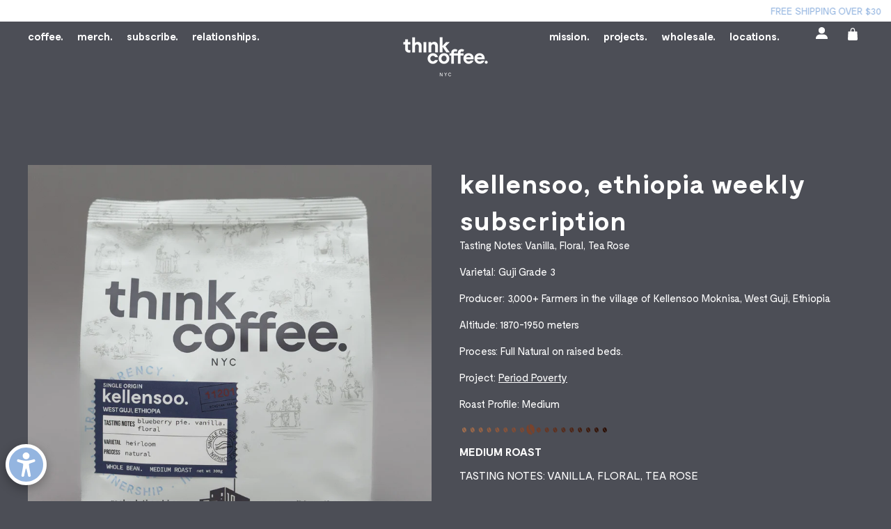

--- FILE ---
content_type: image/svg+xml
request_url: https://thinkcoffee.com/cdn/shop/t/46/assets/submit.svg?v=27644871974630021241710851871
body_size: -758
content:
<svg width="32" height="32" viewBox="0 0 32 32" fill="none" xmlns="http://www.w3.org/2000/svg">
<circle cx="16" cy="16" r="16" fill="white"/>
<path d="M11.0915 16.826H20.1293L18.4361 18.5192C17.9497 19.0055 18.6793 19.735 19.1656 19.2487L20.7077 17.7042L21.7371 16.6732C21.9366 16.4725 21.9366 16.1484 21.7371 15.9477L19.1656 13.3732C19.0678 13.2727 18.9331 13.2163 18.7928 13.2174C18.3297 13.2175 18.1024 13.7816 18.4361 14.1028L20.1333 15.796H11.0648C10.3515 15.8314 10.4048 16.8615 11.0915 16.826Z" fill="#4C4E56"/>
</svg>


--- FILE ---
content_type: image/svg+xml
request_url: https://thinkcoffee.com/cdn/shop/files/down-arrow.svg?v=1758624160
body_size: -262
content:
<svg xmlns="http://www.w3.org/2000/svg" fill="none" viewBox="0 0 13 7" height="7" width="13">
<g clip-path="url(#clip0_3984_311)">
<path fill="white" d="M6.50004 6.99985C6.34891 6.99985 6.19764 6.94283 6.08226 6.82894L0.173173 0.995603C-0.0577244 0.767666 -0.0577244 0.398562 0.173173 0.17077C0.404071 -0.0570216 0.777968 -0.0571675 1.00872 0.17077L6.50004 5.59169L11.9914 0.17077C12.2223 -0.0571675 12.5962 -0.0571675 12.8269 0.17077C13.0577 0.398708 13.0578 0.767811 12.8269 0.995603L6.91781 6.82894C6.80243 6.94283 6.65116 6.99985 6.50004 6.99985Z"></path>
</g>
<defs>
<clipPath id="clip0_3984_311">
<rect fill="white" height="7" width="13"></rect>
</clipPath>
</defs>
</svg>


--- FILE ---
content_type: text/javascript
request_url: https://cdn.shopify.com/extensions/019c06ff-2869-7059-a1f5-8bcadc983b2a/shopify-app-extension-197/assets/main.js
body_size: 60436
content:
(()=>{var e={900:(e,t,n)=>{var r=n(128).k5;e.exports.P=function(e){return r({tag:"svg",attr:{viewBox:"0 0 24 24",fill:"none"},child:[{tag:"path",attr:{d:"M6.2253 4.81108C5.83477 4.42056 5.20161 4.42056 4.81108 4.81108C4.42056 5.20161 4.42056 5.83477 4.81108 6.2253L10.5858 12L4.81114 17.7747C4.42062 18.1652 4.42062 18.7984 4.81114 19.1889C5.20167 19.5794 5.83483 19.5794 6.22535 19.1889L12 13.4142L17.7747 19.1889C18.1652 19.5794 18.7984 19.5794 19.1889 19.1889C19.5794 18.7984 19.5794 18.1652 19.1889 17.7747L13.4142 12L19.189 6.2253C19.5795 5.83477 19.5795 5.20161 19.189 4.81108C18.7985 4.42056 18.1653 4.42056 17.7748 4.81108L12 10.5858L6.2253 4.81108Z",fill:"currentColor"}}]})(e)}},249:(e,t,n)=>{var r=n(128).k5;e.exports.n=function(e){return r({tag:"svg",attr:{viewBox:"0 0 24 24",fill:"none",stroke:"currentColor",strokeWidth:"2",strokeLinecap:"round",strokeLinejoin:"round"},child:[{tag:"rect",attr:{x:"9",y:"9",width:"13",height:"13",rx:"2",ry:"2"}},{tag:"path",attr:{d:"M5 15H4a2 2 0 0 1-2-2V4a2 2 0 0 1 2-2h9a2 2 0 0 1 2 2v1"}}]})(e)}},128:(e,t,n)=>{"use strict";n.d(t,{k5:()=>c});var r=n(696),a={color:void 0,size:void 0,className:void 0,style:void 0,attr:void 0},l=r.createContext&&r.createContext(a),o=function(){return o=Object.assign||function(e){for(var t,n=1,r=arguments.length;n<r;n++)for(var a in t=arguments[n])Object.prototype.hasOwnProperty.call(t,a)&&(e[a]=t[a]);return e},o.apply(this,arguments)},i=function(e,t){var n={};for(var r in e)Object.prototype.hasOwnProperty.call(e,r)&&t.indexOf(r)<0&&(n[r]=e[r]);if(null!=e&&"function"==typeof Object.getOwnPropertySymbols){var a=0;for(r=Object.getOwnPropertySymbols(e);a<r.length;a++)t.indexOf(r[a])<0&&Object.prototype.propertyIsEnumerable.call(e,r[a])&&(n[r[a]]=e[r[a]])}return n};function u(e){return e&&e.map((function(e,t){return r.createElement(e.tag,o({key:t},e.attr),u(e.child))}))}function c(e){return function(t){return r.createElement(s,o({attr:o({},e.attr)},t),u(e.child))}}function s(e){var t=function(t){var n,a=e.attr,l=e.size,u=e.title,c=i(e,["attr","size","title"]),s=l||t.size||"1em";return t.className&&(n=t.className),e.className&&(n=(n?n+" ":"")+e.className),r.createElement("svg",o({stroke:"currentColor",fill:"currentColor",strokeWidth:"0"},t.attr,a,c,{className:n,style:o(o({color:e.color||t.color},t.style),e.style),height:s,width:s,xmlns:"http://www.w3.org/2000/svg"}),u&&r.createElement("title",null,u),e.children)};return void 0!==l?r.createElement(l.Consumer,null,(function(e){return t(e)})):t(a)}},711:(e,t,n)=>{"use strict";n.d(t,{A:()=>i});var r=n(645),a=n.n(r),l=n(278),o=n.n(l)()(a());o.push([e.id,"*, ::before, ::after {\n  --tw-border-spacing-x: 0;\n  --tw-border-spacing-y: 0;\n  --tw-translate-x: 0;\n  --tw-translate-y: 0;\n  --tw-rotate: 0;\n  --tw-skew-x: 0;\n  --tw-skew-y: 0;\n  --tw-scale-x: 1;\n  --tw-scale-y: 1;\n  --tw-pan-x:  ;\n  --tw-pan-y:  ;\n  --tw-pinch-zoom:  ;\n  --tw-scroll-snap-strictness: proximity;\n  --tw-gradient-from-position:  ;\n  --tw-gradient-via-position:  ;\n  --tw-gradient-to-position:  ;\n  --tw-ordinal:  ;\n  --tw-slashed-zero:  ;\n  --tw-numeric-figure:  ;\n  --tw-numeric-spacing:  ;\n  --tw-numeric-fraction:  ;\n  --tw-ring-inset:  ;\n  --tw-ring-offset-width: 0px;\n  --tw-ring-offset-color: #fff;\n  --tw-ring-color: rgb(59 130 246 / 0.5);\n  --tw-ring-offset-shadow: 0 0 #0000;\n  --tw-ring-shadow: 0 0 #0000;\n  --tw-shadow: 0 0 #0000;\n  --tw-shadow-colored: 0 0 #0000;\n  --tw-blur:  ;\n  --tw-brightness:  ;\n  --tw-contrast:  ;\n  --tw-grayscale:  ;\n  --tw-hue-rotate:  ;\n  --tw-invert:  ;\n  --tw-saturate:  ;\n  --tw-sepia:  ;\n  --tw-drop-shadow:  ;\n  --tw-backdrop-blur:  ;\n  --tw-backdrop-brightness:  ;\n  --tw-backdrop-contrast:  ;\n  --tw-backdrop-grayscale:  ;\n  --tw-backdrop-hue-rotate:  ;\n  --tw-backdrop-invert:  ;\n  --tw-backdrop-opacity:  ;\n  --tw-backdrop-saturate:  ;\n  --tw-backdrop-sepia:  ;\n  --tw-contain-size:  ;\n  --tw-contain-layout:  ;\n  --tw-contain-paint:  ;\n  --tw-contain-style:  ;\n}\n::backdrop {\n  --tw-border-spacing-x: 0;\n  --tw-border-spacing-y: 0;\n  --tw-translate-x: 0;\n  --tw-translate-y: 0;\n  --tw-rotate: 0;\n  --tw-skew-x: 0;\n  --tw-skew-y: 0;\n  --tw-scale-x: 1;\n  --tw-scale-y: 1;\n  --tw-pan-x:  ;\n  --tw-pan-y:  ;\n  --tw-pinch-zoom:  ;\n  --tw-scroll-snap-strictness: proximity;\n  --tw-gradient-from-position:  ;\n  --tw-gradient-via-position:  ;\n  --tw-gradient-to-position:  ;\n  --tw-ordinal:  ;\n  --tw-slashed-zero:  ;\n  --tw-numeric-figure:  ;\n  --tw-numeric-spacing:  ;\n  --tw-numeric-fraction:  ;\n  --tw-ring-inset:  ;\n  --tw-ring-offset-width: 0px;\n  --tw-ring-offset-color: #fff;\n  --tw-ring-color: rgb(59 130 246 / 0.5);\n  --tw-ring-offset-shadow: 0 0 #0000;\n  --tw-ring-shadow: 0 0 #0000;\n  --tw-shadow: 0 0 #0000;\n  --tw-shadow-colored: 0 0 #0000;\n  --tw-blur:  ;\n  --tw-brightness:  ;\n  --tw-contrast:  ;\n  --tw-grayscale:  ;\n  --tw-hue-rotate:  ;\n  --tw-invert:  ;\n  --tw-saturate:  ;\n  --tw-sepia:  ;\n  --tw-drop-shadow:  ;\n  --tw-backdrop-blur:  ;\n  --tw-backdrop-brightness:  ;\n  --tw-backdrop-contrast:  ;\n  --tw-backdrop-grayscale:  ;\n  --tw-backdrop-hue-rotate:  ;\n  --tw-backdrop-invert:  ;\n  --tw-backdrop-opacity:  ;\n  --tw-backdrop-saturate:  ;\n  --tw-backdrop-sepia:  ;\n  --tw-contain-size:  ;\n  --tw-contain-layout:  ;\n  --tw-contain-paint:  ;\n  --tw-contain-style:  ;\n}\n.rc-container {\n  width: 100%;\n}\n@media (min-width: 640px) {\n  .rc-container {\n    max-width: 640px;\n  }\n}\n@media (min-width: 768px) {\n  .rc-container {\n    max-width: 768px;\n  }\n}\n@media (min-width: 1024px) {\n  .rc-container {\n    max-width: 1024px;\n  }\n}\n@media (min-width: 1280px) {\n  .rc-container {\n    max-width: 1280px;\n  }\n}\n@media (min-width: 1536px) {\n  .rc-container {\n    max-width: 1536px;\n  }\n}\n.rc-absolute {\n  position: absolute;\n}\n.rc-relative {\n  position: relative;\n}\n.rc-top-12 {\n  top: 3rem;\n}\n.rc-m-0 {\n  margin: 0px;\n}\n.rc-mb-0 {\n  margin-bottom: 0px;\n}\n.rc-mb-2 {\n  margin-bottom: 0.5rem;\n}\n.rc-mb-4 {\n  margin-bottom: 1rem;\n}\n.rc-mb-6 {\n  margin-bottom: 1.5rem;\n}\n.rc-mr-3 {\n  margin-right: 0.75rem;\n}\n.rc-mt-0 {\n  margin-top: 0px;\n}\n.rc-mt-2 {\n  margin-top: 0.5rem;\n}\n.rc-mt-4 {\n  margin-top: 1rem;\n}\n.rc-mt-8 {\n  margin-top: 2rem;\n}\n.rc-mt-px {\n  margin-top: 1px;\n}\n.rc-flex {\n  display: flex;\n}\n.rc-h-14 {\n  height: 3.5rem;\n}\n.rc-h-full {\n  height: 100%;\n}\n.rc-max-h-\\[300px\\] {\n  max-height: 300px;\n}\n.rc-max-h-\\[400px\\] {\n  max-height: 400px;\n}\n.rc-w-2\\/6 {\n  width: 33.333333%;\n}\n.rc-w-4\\/6 {\n  width: 66.666667%;\n}\n.rc-w-8 {\n  width: 2rem;\n}\n.rc-w-\\[25\\%\\] {\n  width: 25%;\n}\n.rc-w-\\[35\\%\\] {\n  width: 35%;\n}\n.rc-w-full {\n  width: 100%;\n}\n.rc-max-w-2xl {\n  max-width: 42rem;\n}\n.rc-max-w-lg {\n  max-width: 32rem;\n}\n.rc-max-w-md {\n  max-width: 28rem;\n}\n.rc-max-w-screen-md {\n  max-width: 768px;\n}\n.rc-flex-row {\n  flex-direction: row;\n}\n.rc-flex-col {\n  flex-direction: column;\n}\n.rc-flex-wrap {\n  flex-wrap: wrap;\n}\n.rc-items-start {\n  align-items: flex-start;\n}\n.rc-items-end {\n  align-items: flex-end;\n}\n.rc-items-center {\n  align-items: center;\n}\n.rc-justify-start {\n  justify-content: flex-start;\n}\n.rc-justify-center {\n  justify-content: center;\n}\n.rc-justify-between {\n  justify-content: space-between;\n}\n.rc-gap-0 {\n  gap: 0px;\n}\n.rc-gap-1 {\n  gap: 0.25rem;\n}\n.rc-gap-4 {\n  gap: 1rem;\n}\n.rc-space-x-6 > :not([hidden]) ~ :not([hidden]) {\n  --tw-space-x-reverse: 0;\n  margin-right: calc(1.5rem * var(--tw-space-x-reverse));\n  margin-left: calc(1.5rem * calc(1 - var(--tw-space-x-reverse)));\n}\n.rc-self-center {\n  align-self: center;\n}\n.rc-rounded {\n  border-radius: 0.25rem;\n}\n.rc-border {\n  border-width: 1px;\n}\n.rc-border-r-0 {\n  border-right-width: 0px;\n}\n.rc-border-t-0 {\n  border-top-width: 0px;\n}\n.rc-border-solid {\n  border-style: solid;\n}\n.rc-bg-gray-300 {\n  --tw-bg-opacity: 1;\n  background-color: rgb(209 213 219 / var(--tw-bg-opacity, 1));\n}\n.rc-bg-red-100 {\n  --tw-bg-opacity: 1;\n  background-color: rgb(254 226 226 / var(--tw-bg-opacity, 1));\n}\n.rc-px-4 {\n  padding-left: 1rem;\n  padding-right: 1rem;\n}\n.rc-py-2 {\n  padding-top: 0.5rem;\n  padding-bottom: 0.5rem;\n}\n.rc-py-3 {\n  padding-top: 0.75rem;\n  padding-bottom: 0.75rem;\n}\n.rc-py-4 {\n  padding-top: 1rem;\n  padding-bottom: 1rem;\n}\n.rc-pb-2 {\n  padding-bottom: 0.5rem;\n}\n.rc-pt-0 {\n  padding-top: 0px;\n}\n.rc-pt-1 {\n  padding-top: 0.25rem;\n}\n.rc-text-left {\n  text-align: left;\n}\n.rc-text-center {\n  text-align: center;\n}\n.rc-text-right {\n  text-align: right;\n}\n.rc-align-top {\n  vertical-align: top;\n}\n.rc-align-middle {\n  vertical-align: middle;\n}\n.rc-text-base {\n  font-size: 1rem;\n  line-height: 1.5rem;\n}\n.rc-text-xs {\n  font-size: 0.75rem;\n  line-height: 1rem;\n}\n.rc-font-bold {\n  font-weight: 700;\n}\n.rc-font-semibold {\n  font-weight: 600;\n}\n.rc-text-red-500 {\n  --tw-text-opacity: 1;\n  color: rgb(239 68 68 / var(--tw-text-opacity, 1));\n}\n.rc-text-red-700 {\n  --tw-text-opacity: 1;\n  color: rgb(185 28 28 / var(--tw-text-opacity, 1));\n}\n\n/* Join blocks */\ninput[readonly] {\n  text-overflow: ellipsis;\n  white-space: nowrap;\n  overflow: hidden;\n}\n\n.rc-field {\n  display: flex;\n  text-align: left;\n  flex-direction: column-reverse;\n  width: 100%;\n}\n\n.rc-label {\n  margin-bottom: 0.5rem;\n}\n\n.rc-input {\n  flex: 1;\n  text-align: left;\n  padding: 1rem;\n  border-width: 1px;\n}\n\n.rc-button {\n  cursor: pointer;\n}\n\n.rc-share-icon {\n  width: 32px;\n  height: 32px;\n  max-width: 32px;\n  max-height: 32px;\n  cursor: pointer;\n}\n\n.rc-share-icon-mobile {\n  width: 44px;\n  height: 44px;\n  max-width: 44px;\n  max-height: 44px;\n  cursor: pointer;\n}\n\n.rc-share-button-icon {\n  width: 1.8rem;\n  height: 1.8rem;\n  cursor: pointer;\n}\n\n.rc-field .field__label {\n  line-height: 1.2;\n}\n\n/* EFOP */\n.rc-popup {\n  position: fixed;\n  top: 0;\n  left: 0;\n  width: 100%;\n  height: 100%;\n  display: none;\n  background-color: rgba(0, 0, 0, 0.5);\n  justify-content: center;\n  align-items: center;\n  z-index: 9999; /* Ensure the popup is the top element */\n}\n\n.rc-popup.rc-show {\n  display: flex;\n}\n\n.rc-popup-inner {\n  background-color: white;\n  border-radius: 10px;\n  text-align: center;\n  position: relative; /* Add this line to make the close button relative to this container */\n}\n\n.rc-close-btn {\n  position: absolute;\n  top: 10px; /* Adjust the position as needed */\n  right: 10px; /* Adjust the position as needed */\n  color: black;\n  border: none;\n  padding: 10px;\n  cursor: pointer;\n  border-radius: 50%; /* Make the button round */\n  width: 30px; /* Ensure the button is perfectly round */\n  height: 30px; /* Ensure the button is perfectly round */\n  display: flex;\n  align-items: center;\n  justify-content: center;\n  font-size: 16px; /* Adjust the font size as needed */\n  line-height: 0; /* Remove default line height to center text */\n}\n\n.rc-discountCode {\n  display: flex;\n  align-items: center; /* Center items vertically */\n  justify-content: center; /* Center items horizontally */\n  gap: 10px; /* Adjust the spacing between items */\n  padding-left: 40px;\n  padding-right: 40px;\n  font-size: 2.4rem;\n  font-weight: 400;\n}\n\n.rc-divider {\n  width: 100%; /* Full width */\n  border: none; /* Remove default border */\n  height: 1px; /* Line thickness */\n  background-color: grey; /* Line color */\n  margin: 4px 0; /* Space around the divider */\n}\n\n.rc-container {\n  display: flex;\n  flex-direction: column;\n  min-width: 350px;\n  padding: 20px 0;\n  gap: 20px;\n  align-items: center;\n  justify-content: center;\n}\n\n.rc-copyButton {\n  background: none;\n  border: none;\n  color: inherit;\n  font: inherit;\n  cursor: pointer;\n  display: flex;\n  align-items: center;\n  padding: 0;\n}\n\n.rc-icon {\n  font-size: 20px;\n}\n\n.rc-efop-header {\n  padding: 0 60px;\n}\n\n.rc-efop-header p {\n  margin: 0;\n}\n\n.rc-discountCode h2 {\n  margin: 0;\n}\n\n.rc-paddingX20 {\n  padding: 0 20px;\n}\n\n.rc-efop-footer {\n  transform: scale(0.8);\n  max-width: 375px;\n  margin-top: 0px;\n}\n\ntable {\n  border-collapse: separate;\n  border-spacing: 0;\n}\n\ntd {\n  border: solid 1px;\n  border-style: none solid solid none;\n  padding: 10px;\n}\n\n.tier-table-header {\n  background-color: rgba(var(--color-button));\n}\n\n.tier-table-header-text {\n  color: rgb(var(--color-button-text));\n}\n\ntr:first-child th:first-child {\n  border-top-left-radius: 6px;\n}\ntr:first-child th:last-child {\n  border-top-right-radius: 6px;\n}\n\ntr:last-child td:first-child {\n  border-bottom-left-radius: 6px;\n}\ntr:last-child td:last-child {\n  border-bottom-right-radius: 6px;\n}\n\n.rc-join-block-container {\n  padding-top: 20px;\n  padding-bottom: 20px;\n}\n\n.rc-copy-button {\n  background-color: rgba(var(--color-button));\n  color: rgb(var(--color-button-text));\n  border: none;\n}\n\n.rc-share-button {\n  background-color: transparent;\n  color: rgb(var(--color-foreground));\n  min-height: 53px;\n  padding: 7px 28px;\n  border: 1px solid black;\n}\n\n.rc-share-button.button:not([disabled]):hover:after {\n  box-shadow: none !important;\n}\n\n.rc-share-button.button:after {\n  box-shadow: none !important;\n}\n",""]);const i=o},278:e=>{"use strict";e.exports=function(e){var t=[];return t.toString=function(){return this.map((function(t){var n="",r=void 0!==t[5];return t[4]&&(n+="@supports (".concat(t[4],") {")),t[2]&&(n+="@media ".concat(t[2]," {")),r&&(n+="@layer".concat(t[5].length>0?" ".concat(t[5]):""," {")),n+=e(t),r&&(n+="}"),t[2]&&(n+="}"),t[4]&&(n+="}"),n})).join("")},t.i=function(e,n,r,a,l){"string"==typeof e&&(e=[[null,e,void 0]]);var o={};if(r)for(var i=0;i<this.length;i++){var u=this[i][0];null!=u&&(o[u]=!0)}for(var c=0;c<e.length;c++){var s=[].concat(e[c]);r&&o[s[0]]||(void 0!==l&&(void 0===s[5]||(s[1]="@layer".concat(s[5].length>0?" ".concat(s[5]):""," {").concat(s[1],"}")),s[5]=l),n&&(s[2]?(s[1]="@media ".concat(s[2]," {").concat(s[1],"}"),s[2]=n):s[2]=n),a&&(s[4]?(s[1]="@supports (".concat(s[4],") {").concat(s[1],"}"),s[4]=a):s[4]="".concat(a)),t.push(s))}},t}},645:e=>{"use strict";e.exports=function(e){return e[1]}},403:(e,t)=>{"use strict";var n=Symbol.for("react.element"),r=Symbol.for("react.portal"),a=Symbol.for("react.fragment"),l=Symbol.for("react.strict_mode"),o=Symbol.for("react.profiler"),i=Symbol.for("react.provider"),u=Symbol.for("react.context"),c=Symbol.for("react.forward_ref"),s=Symbol.for("react.suspense"),d=Symbol.for("react.memo"),f=Symbol.for("react.lazy"),p=Symbol.iterator;var m={isMounted:function(){return!1},enqueueForceUpdate:function(){},enqueueReplaceState:function(){},enqueueSetState:function(){}},h=Object.assign,g={};function v(e,t,n){this.props=e,this.context=t,this.refs=g,this.updater=n||m}function b(){}function y(e,t,n){this.props=e,this.context=t,this.refs=g,this.updater=n||m}v.prototype.isReactComponent={},v.prototype.setState=function(e,t){if("object"!=typeof e&&"function"!=typeof e&&null!=e)throw Error("setState(...): takes an object of state variables to update or a function which returns an object of state variables.");this.updater.enqueueSetState(this,e,t,"setState")},v.prototype.forceUpdate=function(e){this.updater.enqueueForceUpdate(this,e,"forceUpdate")},b.prototype=v.prototype;var w=y.prototype=new b;w.constructor=y,h(w,v.prototype),w.isPureReactComponent=!0;var k=Array.isArray,_=Object.prototype.hasOwnProperty,x={current:null},S={key:!0,ref:!0,__self:!0,__source:!0};function E(e,t,r){var a,l={},o=null,i=null;if(null!=t)for(a in void 0!==t.ref&&(i=t.ref),void 0!==t.key&&(o=""+t.key),t)_.call(t,a)&&!S.hasOwnProperty(a)&&(l[a]=t[a]);var u=arguments.length-2;if(1===u)l.children=r;else if(1<u){for(var c=Array(u),s=0;s<u;s++)c[s]=arguments[s+2];l.children=c}if(e&&e.defaultProps)for(a in u=e.defaultProps)void 0===l[a]&&(l[a]=u[a]);return{$$typeof:n,type:e,key:o,ref:i,props:l,_owner:x.current}}function R(e){return"object"==typeof e&&null!==e&&e.$$typeof===n}var C=/\/+/g;function N(e,t){return"object"==typeof e&&null!==e&&null!=e.key?function(e){var t={"=":"=0",":":"=2"};return"$"+e.replace(/[=:]/g,(function(e){return t[e]}))}(""+e.key):t.toString(36)}function T(e,t,a,l,o){var i=typeof e;"undefined"!==i&&"boolean"!==i||(e=null);var u=!1;if(null===e)u=!0;else switch(i){case"string":case"number":u=!0;break;case"object":switch(e.$$typeof){case n:case r:u=!0}}if(u)return o=o(u=e),e=""===l?"."+N(u,0):l,k(o)?(a="",null!=e&&(a=e.replace(C,"$&/")+"/"),T(o,t,a,"",(function(e){return e}))):null!=o&&(R(o)&&(o=function(e,t){return{$$typeof:n,type:e.type,key:t,ref:e.ref,props:e.props,_owner:e._owner}}(o,a+(!o.key||u&&u.key===o.key?"":(""+o.key).replace(C,"$&/")+"/")+e)),t.push(o)),1;if(u=0,l=""===l?".":l+":",k(e))for(var c=0;c<e.length;c++){var s=l+N(i=e[c],c);u+=T(i,t,a,s,o)}else if(s=function(e){return null===e||"object"!=typeof e?null:"function"==typeof(e=p&&e[p]||e["@@iterator"])?e:null}(e),"function"==typeof s)for(e=s.call(e),c=0;!(i=e.next()).done;)u+=T(i=i.value,t,a,s=l+N(i,c++),o);else if("object"===i)throw t=String(e),Error("Objects are not valid as a React child (found: "+("[object Object]"===t?"object with keys {"+Object.keys(e).join(", ")+"}":t)+"). If you meant to render a collection of children, use an array instead.");return u}function z(e,t,n){if(null==e)return e;var r=[],a=0;return T(e,r,"","",(function(e){return t.call(n,e,a++)})),r}function P(e){if(-1===e._status){var t=e._result;(t=t()).then((function(t){0!==e._status&&-1!==e._status||(e._status=1,e._result=t)}),(function(t){0!==e._status&&-1!==e._status||(e._status=2,e._result=t)})),-1===e._status&&(e._status=0,e._result=t)}if(1===e._status)return e._result.default;throw e._result}var M={current:null},I={transition:null},L={ReactCurrentDispatcher:M,ReactCurrentBatchConfig:I,ReactCurrentOwner:x};function D(){throw Error("act(...) is not supported in production builds of React.")}t.Children={map:z,forEach:function(e,t,n){z(e,(function(){t.apply(this,arguments)}),n)},count:function(e){var t=0;return z(e,(function(){t++})),t},toArray:function(e){return z(e,(function(e){return e}))||[]},only:function(e){if(!R(e))throw Error("React.Children.only expected to receive a single React element child.");return e}},t.Component=v,t.Fragment=a,t.Profiler=o,t.PureComponent=y,t.StrictMode=l,t.Suspense=s,t.__SECRET_INTERNALS_DO_NOT_USE_OR_YOU_WILL_BE_FIRED=L,t.act=D,t.cloneElement=function(e,t,r){if(null==e)throw Error("React.cloneElement(...): The argument must be a React element, but you passed "+e+".");var a=h({},e.props),l=e.key,o=e.ref,i=e._owner;if(null!=t){if(void 0!==t.ref&&(o=t.ref,i=x.current),void 0!==t.key&&(l=""+t.key),e.type&&e.type.defaultProps)var u=e.type.defaultProps;for(c in t)_.call(t,c)&&!S.hasOwnProperty(c)&&(a[c]=void 0===t[c]&&void 0!==u?u[c]:t[c])}var c=arguments.length-2;if(1===c)a.children=r;else if(1<c){u=Array(c);for(var s=0;s<c;s++)u[s]=arguments[s+2];a.children=u}return{$$typeof:n,type:e.type,key:l,ref:o,props:a,_owner:i}},t.createContext=function(e){return(e={$$typeof:u,_currentValue:e,_currentValue2:e,_threadCount:0,Provider:null,Consumer:null,_defaultValue:null,_globalName:null}).Provider={$$typeof:i,_context:e},e.Consumer=e},t.createElement=E,t.createFactory=function(e){var t=E.bind(null,e);return t.type=e,t},t.createRef=function(){return{current:null}},t.forwardRef=function(e){return{$$typeof:c,render:e}},t.isValidElement=R,t.lazy=function(e){return{$$typeof:f,_payload:{_status:-1,_result:e},_init:P}},t.memo=function(e,t){return{$$typeof:d,type:e,compare:void 0===t?null:t}},t.startTransition=function(e){var t=I.transition;I.transition={};try{e()}finally{I.transition=t}},t.unstable_act=D,t.useCallback=function(e,t){return M.current.useCallback(e,t)},t.useContext=function(e){return M.current.useContext(e)},t.useDebugValue=function(){},t.useDeferredValue=function(e){return M.current.useDeferredValue(e)},t.useEffect=function(e,t){return M.current.useEffect(e,t)},t.useId=function(){return M.current.useId()},t.useImperativeHandle=function(e,t,n){return M.current.useImperativeHandle(e,t,n)},t.useInsertionEffect=function(e,t){return M.current.useInsertionEffect(e,t)},t.useLayoutEffect=function(e,t){return M.current.useLayoutEffect(e,t)},t.useMemo=function(e,t){return M.current.useMemo(e,t)},t.useReducer=function(e,t,n){return M.current.useReducer(e,t,n)},t.useRef=function(e){return M.current.useRef(e)},t.useState=function(e){return M.current.useState(e)},t.useSyncExternalStore=function(e,t,n){return M.current.useSyncExternalStore(e,t,n)},t.useTransition=function(){return M.current.useTransition()},t.version="18.3.1"},696:(e,t,n)=>{"use strict";e.exports=n(403)},699:(e,t)=>{"use strict";function n(e,t){var n=e.length;e.push(t);e:for(;0<n;){var r=n-1>>>1,a=e[r];if(!(0<l(a,t)))break e;e[r]=t,e[n]=a,n=r}}function r(e){return 0===e.length?null:e[0]}function a(e){if(0===e.length)return null;var t=e[0],n=e.pop();if(n!==t){e[0]=n;e:for(var r=0,a=e.length,o=a>>>1;r<o;){var i=2*(r+1)-1,u=e[i],c=i+1,s=e[c];if(0>l(u,n))c<a&&0>l(s,u)?(e[r]=s,e[c]=n,r=c):(e[r]=u,e[i]=n,r=i);else{if(!(c<a&&0>l(s,n)))break e;e[r]=s,e[c]=n,r=c}}}return t}function l(e,t){var n=e.sortIndex-t.sortIndex;return 0!==n?n:e.id-t.id}if("object"==typeof performance&&"function"==typeof performance.now){var o=performance;t.unstable_now=function(){return o.now()}}else{var i=Date,u=i.now();t.unstable_now=function(){return i.now()-u}}var c=[],s=[],d=1,f=null,p=3,m=!1,h=!1,g=!1,v="function"==typeof setTimeout?setTimeout:null,b="function"==typeof clearTimeout?clearTimeout:null,y="undefined"!=typeof setImmediate?setImmediate:null;function w(e){for(var t=r(s);null!==t;){if(null===t.callback)a(s);else{if(!(t.startTime<=e))break;a(s),t.sortIndex=t.expirationTime,n(c,t)}t=r(s)}}function k(e){if(g=!1,w(e),!h)if(null!==r(c))h=!0,I(_);else{var t=r(s);null!==t&&L(k,t.startTime-e)}}function _(e,n){h=!1,g&&(g=!1,b(R),R=-1),m=!0;var l=p;try{for(w(n),f=r(c);null!==f&&(!(f.expirationTime>n)||e&&!T());){var o=f.callback;if("function"==typeof o){f.callback=null,p=f.priorityLevel;var i=o(f.expirationTime<=n);n=t.unstable_now(),"function"==typeof i?f.callback=i:f===r(c)&&a(c),w(n)}else a(c);f=r(c)}if(null!==f)var u=!0;else{var d=r(s);null!==d&&L(k,d.startTime-n),u=!1}return u}finally{f=null,p=l,m=!1}}"undefined"!=typeof navigator&&void 0!==navigator.scheduling&&void 0!==navigator.scheduling.isInputPending&&navigator.scheduling.isInputPending.bind(navigator.scheduling);var x,S=!1,E=null,R=-1,C=5,N=-1;function T(){return!(t.unstable_now()-N<C)}function z(){if(null!==E){var e=t.unstable_now();N=e;var n=!0;try{n=E(!0,e)}finally{n?x():(S=!1,E=null)}}else S=!1}if("function"==typeof y)x=function(){y(z)};else if("undefined"!=typeof MessageChannel){var P=new MessageChannel,M=P.port2;P.port1.onmessage=z,x=function(){M.postMessage(null)}}else x=function(){v(z,0)};function I(e){E=e,S||(S=!0,x())}function L(e,n){R=v((function(){e(t.unstable_now())}),n)}t.unstable_IdlePriority=5,t.unstable_ImmediatePriority=1,t.unstable_LowPriority=4,t.unstable_NormalPriority=3,t.unstable_Profiling=null,t.unstable_UserBlockingPriority=2,t.unstable_cancelCallback=function(e){e.callback=null},t.unstable_continueExecution=function(){h||m||(h=!0,I(_))},t.unstable_forceFrameRate=function(e){0>e||125<e?console.error("forceFrameRate takes a positive int between 0 and 125, forcing frame rates higher than 125 fps is not supported"):C=0<e?Math.floor(1e3/e):5},t.unstable_getCurrentPriorityLevel=function(){return p},t.unstable_getFirstCallbackNode=function(){return r(c)},t.unstable_next=function(e){switch(p){case 1:case 2:case 3:var t=3;break;default:t=p}var n=p;p=t;try{return e()}finally{p=n}},t.unstable_pauseExecution=function(){},t.unstable_requestPaint=function(){},t.unstable_runWithPriority=function(e,t){switch(e){case 1:case 2:case 3:case 4:case 5:break;default:e=3}var n=p;p=e;try{return t()}finally{p=n}},t.unstable_scheduleCallback=function(e,a,l){var o=t.unstable_now();switch("object"==typeof l&&null!==l?l="number"==typeof(l=l.delay)&&0<l?o+l:o:l=o,e){case 1:var i=-1;break;case 2:i=250;break;case 5:i=1073741823;break;case 4:i=1e4;break;default:i=5e3}return e={id:d++,callback:a,priorityLevel:e,startTime:l,expirationTime:i=l+i,sortIndex:-1},l>o?(e.sortIndex=l,n(s,e),null===r(c)&&e===r(s)&&(g?(b(R),R=-1):g=!0,L(k,l-o))):(e.sortIndex=i,n(c,e),h||m||(h=!0,I(_))),e},t.unstable_shouldYield=T,t.unstable_wrapCallback=function(e){var t=p;return function(){var n=p;p=t;try{return e.apply(this,arguments)}finally{p=n}}}},434:(e,t,n)=>{"use strict";e.exports=n(699)},292:e=>{"use strict";var t=[];function n(e){for(var n=-1,r=0;r<t.length;r++)if(t[r].identifier===e){n=r;break}return n}function r(e,r){for(var l={},o=[],i=0;i<e.length;i++){var u=e[i],c=r.base?u[0]+r.base:u[0],s=l[c]||0,d="".concat(c," ").concat(s);l[c]=s+1;var f=n(d),p={css:u[1],media:u[2],sourceMap:u[3],supports:u[4],layer:u[5]};if(-1!==f)t[f].references++,t[f].updater(p);else{var m=a(p,r);r.byIndex=i,t.splice(i,0,{identifier:d,updater:m,references:1})}o.push(d)}return o}function a(e,t){var n=t.domAPI(t);n.update(e);return function(t){if(t){if(t.css===e.css&&t.media===e.media&&t.sourceMap===e.sourceMap&&t.supports===e.supports&&t.layer===e.layer)return;n.update(e=t)}else n.remove()}}e.exports=function(e,a){var l=r(e=e||[],a=a||{});return function(e){e=e||[];for(var o=0;o<l.length;o++){var i=n(l[o]);t[i].references--}for(var u=r(e,a),c=0;c<l.length;c++){var s=n(l[c]);0===t[s].references&&(t[s].updater(),t.splice(s,1))}l=u}}},383:e=>{"use strict";var t={};e.exports=function(e,n){var r=function(e){if(void 0===t[e]){var n=document.querySelector(e);if(window.HTMLIFrameElement&&n instanceof window.HTMLIFrameElement)try{n=n.contentDocument.head}catch(e){n=null}t[e]=n}return t[e]}(e);if(!r)throw new Error("Couldn't find a style target. This probably means that the value for the 'insert' parameter is invalid.");r.appendChild(n)}},88:e=>{"use strict";e.exports=function(e){var t=document.createElement("style");return e.setAttributes(t,e.attributes),e.insert(t,e.options),t}},884:(e,t,n)=>{"use strict";e.exports=function(e){var t=n.nc;t&&e.setAttribute("nonce",t)}},893:e=>{"use strict";e.exports=function(e){if("undefined"==typeof document)return{update:function(){},remove:function(){}};var t=e.insertStyleElement(e);return{update:function(n){!function(e,t,n){var r="";n.supports&&(r+="@supports (".concat(n.supports,") {")),n.media&&(r+="@media ".concat(n.media," {"));var a=void 0!==n.layer;a&&(r+="@layer".concat(n.layer.length>0?" ".concat(n.layer):""," {")),r+=n.css,a&&(r+="}"),n.media&&(r+="}"),n.supports&&(r+="}");var l=n.sourceMap;l&&"undefined"!=typeof btoa&&(r+="\n/*# sourceMappingURL=data:application/json;base64,".concat(btoa(unescape(encodeURIComponent(JSON.stringify(l))))," */")),t.styleTagTransform(r,e,t.options)}(t,e,n)},remove:function(){!function(e){if(null===e.parentNode)return!1;e.parentNode.removeChild(e)}(t)}}}},997:e=>{"use strict";e.exports=function(e,t){if(t.styleSheet)t.styleSheet.cssText=e;else{for(;t.firstChild;)t.removeChild(t.firstChild);t.appendChild(document.createTextNode(e))}}},551:(e,t,n)=>{"use strict";var r=n(696),a=n(434);function l(e){for(var t="https://reactjs.org/docs/error-decoder.html?invariant="+e,n=1;n<arguments.length;n++)t+="&args[]="+encodeURIComponent(arguments[n]);return"Minified React error #"+e+"; visit "+t+" for the full message or use the non-minified dev environment for full errors and additional helpful warnings."}var o=new Set,i={};function u(e,t){c(e,t),c(e+"Capture",t)}function c(e,t){for(i[e]=t,e=0;e<t.length;e++)o.add(t[e])}var s=!("undefined"==typeof window||void 0===window.document||void 0===window.document.createElement),d=Object.prototype.hasOwnProperty,f=/^[:A-Z_a-z\u00C0-\u00D6\u00D8-\u00F6\u00F8-\u02FF\u0370-\u037D\u037F-\u1FFF\u200C-\u200D\u2070-\u218F\u2C00-\u2FEF\u3001-\uD7FF\uF900-\uFDCF\uFDF0-\uFFFD][:A-Z_a-z\u00C0-\u00D6\u00D8-\u00F6\u00F8-\u02FF\u0370-\u037D\u037F-\u1FFF\u200C-\u200D\u2070-\u218F\u2C00-\u2FEF\u3001-\uD7FF\uF900-\uFDCF\uFDF0-\uFFFD\-.0-9\u00B7\u0300-\u036F\u203F-\u2040]*$/,p={},m={};function h(e,t,n,r,a,l,o){this.acceptsBooleans=2===t||3===t||4===t,this.attributeName=r,this.attributeNamespace=a,this.mustUseProperty=n,this.propertyName=e,this.type=t,this.sanitizeURL=l,this.removeEmptyString=o}var g={};"children dangerouslySetInnerHTML defaultValue defaultChecked innerHTML suppressContentEditableWarning suppressHydrationWarning style".split(" ").forEach((function(e){g[e]=new h(e,0,!1,e,null,!1,!1)})),[["acceptCharset","accept-charset"],["className","class"],["htmlFor","for"],["httpEquiv","http-equiv"]].forEach((function(e){var t=e[0];g[t]=new h(t,1,!1,e[1],null,!1,!1)})),["contentEditable","draggable","spellCheck","value"].forEach((function(e){g[e]=new h(e,2,!1,e.toLowerCase(),null,!1,!1)})),["autoReverse","externalResourcesRequired","focusable","preserveAlpha"].forEach((function(e){g[e]=new h(e,2,!1,e,null,!1,!1)})),"allowFullScreen async autoFocus autoPlay controls default defer disabled disablePictureInPicture disableRemotePlayback formNoValidate hidden loop noModule noValidate open playsInline readOnly required reversed scoped seamless itemScope".split(" ").forEach((function(e){g[e]=new h(e,3,!1,e.toLowerCase(),null,!1,!1)})),["checked","multiple","muted","selected"].forEach((function(e){g[e]=new h(e,3,!0,e,null,!1,!1)})),["capture","download"].forEach((function(e){g[e]=new h(e,4,!1,e,null,!1,!1)})),["cols","rows","size","span"].forEach((function(e){g[e]=new h(e,6,!1,e,null,!1,!1)})),["rowSpan","start"].forEach((function(e){g[e]=new h(e,5,!1,e.toLowerCase(),null,!1,!1)}));var v=/[\-:]([a-z])/g;function b(e){return e[1].toUpperCase()}function y(e,t,n,r){var a=g.hasOwnProperty(t)?g[t]:null;(null!==a?0!==a.type:r||!(2<t.length)||"o"!==t[0]&&"O"!==t[0]||"n"!==t[1]&&"N"!==t[1])&&(function(e,t,n,r){if(null==t||function(e,t,n,r){if(null!==n&&0===n.type)return!1;switch(typeof t){case"function":case"symbol":return!0;case"boolean":return!r&&(null!==n?!n.acceptsBooleans:"data-"!==(e=e.toLowerCase().slice(0,5))&&"aria-"!==e);default:return!1}}(e,t,n,r))return!0;if(r)return!1;if(null!==n)switch(n.type){case 3:return!t;case 4:return!1===t;case 5:return isNaN(t);case 6:return isNaN(t)||1>t}return!1}(t,n,a,r)&&(n=null),r||null===a?function(e){return!!d.call(m,e)||!d.call(p,e)&&(f.test(e)?m[e]=!0:(p[e]=!0,!1))}(t)&&(null===n?e.removeAttribute(t):e.setAttribute(t,""+n)):a.mustUseProperty?e[a.propertyName]=null===n?3!==a.type&&"":n:(t=a.attributeName,r=a.attributeNamespace,null===n?e.removeAttribute(t):(n=3===(a=a.type)||4===a&&!0===n?"":""+n,r?e.setAttributeNS(r,t,n):e.setAttribute(t,n))))}"accent-height alignment-baseline arabic-form baseline-shift cap-height clip-path clip-rule color-interpolation color-interpolation-filters color-profile color-rendering dominant-baseline enable-background fill-opacity fill-rule flood-color flood-opacity font-family font-size font-size-adjust font-stretch font-style font-variant font-weight glyph-name glyph-orientation-horizontal glyph-orientation-vertical horiz-adv-x horiz-origin-x image-rendering letter-spacing lighting-color marker-end marker-mid marker-start overline-position overline-thickness paint-order panose-1 pointer-events rendering-intent shape-rendering stop-color stop-opacity strikethrough-position strikethrough-thickness stroke-dasharray stroke-dashoffset stroke-linecap stroke-linejoin stroke-miterlimit stroke-opacity stroke-width text-anchor text-decoration text-rendering underline-position underline-thickness unicode-bidi unicode-range units-per-em v-alphabetic v-hanging v-ideographic v-mathematical vector-effect vert-adv-y vert-origin-x vert-origin-y word-spacing writing-mode xmlns:xlink x-height".split(" ").forEach((function(e){var t=e.replace(v,b);g[t]=new h(t,1,!1,e,null,!1,!1)})),"xlink:actuate xlink:arcrole xlink:role xlink:show xlink:title xlink:type".split(" ").forEach((function(e){var t=e.replace(v,b);g[t]=new h(t,1,!1,e,"http://www.w3.org/1999/xlink",!1,!1)})),["xml:base","xml:lang","xml:space"].forEach((function(e){var t=e.replace(v,b);g[t]=new h(t,1,!1,e,"http://www.w3.org/XML/1998/namespace",!1,!1)})),["tabIndex","crossOrigin"].forEach((function(e){g[e]=new h(e,1,!1,e.toLowerCase(),null,!1,!1)})),g.xlinkHref=new h("xlinkHref",1,!1,"xlink:href","http://www.w3.org/1999/xlink",!0,!1),["src","href","action","formAction"].forEach((function(e){g[e]=new h(e,1,!1,e.toLowerCase(),null,!0,!0)}));var w=r.__SECRET_INTERNALS_DO_NOT_USE_OR_YOU_WILL_BE_FIRED,k=Symbol.for("react.element"),_=Symbol.for("react.portal"),x=Symbol.for("react.fragment"),S=Symbol.for("react.strict_mode"),E=Symbol.for("react.profiler"),R=Symbol.for("react.provider"),C=Symbol.for("react.context"),N=Symbol.for("react.forward_ref"),T=Symbol.for("react.suspense"),z=Symbol.for("react.suspense_list"),P=Symbol.for("react.memo"),M=Symbol.for("react.lazy");Symbol.for("react.scope"),Symbol.for("react.debug_trace_mode");var I=Symbol.for("react.offscreen");Symbol.for("react.legacy_hidden"),Symbol.for("react.cache"),Symbol.for("react.tracing_marker");var L=Symbol.iterator;function D(e){return null===e||"object"!=typeof e?null:"function"==typeof(e=L&&e[L]||e["@@iterator"])?e:null}var O,j=Object.assign;function F(e){if(void 0===O)try{throw Error()}catch(e){var t=e.stack.trim().match(/\n( *(at )?)/);O=t&&t[1]||""}return"\n"+O+e}var $=!1;function B(e,t){if(!e||$)return"";$=!0;var n=Error.prepareStackTrace;Error.prepareStackTrace=void 0;try{if(t)if(t=function(){throw Error()},Object.defineProperty(t.prototype,"props",{set:function(){throw Error()}}),"object"==typeof Reflect&&Reflect.construct){try{Reflect.construct(t,[])}catch(e){var r=e}Reflect.construct(e,[],t)}else{try{t.call()}catch(e){r=e}e.call(t.prototype)}else{try{throw Error()}catch(e){r=e}e()}}catch(t){if(t&&r&&"string"==typeof t.stack){for(var a=t.stack.split("\n"),l=r.stack.split("\n"),o=a.length-1,i=l.length-1;1<=o&&0<=i&&a[o]!==l[i];)i--;for(;1<=o&&0<=i;o--,i--)if(a[o]!==l[i]){if(1!==o||1!==i)do{if(o--,0>--i||a[o]!==l[i]){var u="\n"+a[o].replace(" at new "," at ");return e.displayName&&u.includes("<anonymous>")&&(u=u.replace("<anonymous>",e.displayName)),u}}while(1<=o&&0<=i);break}}}finally{$=!1,Error.prepareStackTrace=n}return(e=e?e.displayName||e.name:"")?F(e):""}function A(e){switch(e.tag){case 5:return F(e.type);case 16:return F("Lazy");case 13:return F("Suspense");case 19:return F("SuspenseList");case 0:case 2:case 15:return e=B(e.type,!1);case 11:return e=B(e.type.render,!1);case 1:return e=B(e.type,!0);default:return""}}function U(e){if(null==e)return null;if("function"==typeof e)return e.displayName||e.name||null;if("string"==typeof e)return e;switch(e){case x:return"Fragment";case _:return"Portal";case E:return"Profiler";case S:return"StrictMode";case T:return"Suspense";case z:return"SuspenseList"}if("object"==typeof e)switch(e.$$typeof){case C:return(e.displayName||"Context")+".Consumer";case R:return(e._context.displayName||"Context")+".Provider";case N:var t=e.render;return(e=e.displayName)||(e=""!==(e=t.displayName||t.name||"")?"ForwardRef("+e+")":"ForwardRef"),e;case P:return null!==(t=e.displayName||null)?t:U(e.type)||"Memo";case M:t=e._payload,e=e._init;try{return U(e(t))}catch(e){}}return null}function H(e){var t=e.type;switch(e.tag){case 24:return"Cache";case 9:return(t.displayName||"Context")+".Consumer";case 10:return(t._context.displayName||"Context")+".Provider";case 18:return"DehydratedFragment";case 11:return e=(e=t.render).displayName||e.name||"",t.displayName||(""!==e?"ForwardRef("+e+")":"ForwardRef");case 7:return"Fragment";case 5:return t;case 4:return"Portal";case 3:return"Root";case 6:return"Text";case 16:return U(t);case 8:return t===S?"StrictMode":"Mode";case 22:return"Offscreen";case 12:return"Profiler";case 21:return"Scope";case 13:return"Suspense";case 19:return"SuspenseList";case 25:return"TracingMarker";case 1:case 0:case 17:case 2:case 14:case 15:if("function"==typeof t)return t.displayName||t.name||null;if("string"==typeof t)return t}return null}function V(e){switch(typeof e){case"boolean":case"number":case"string":case"undefined":case"object":return e;default:return""}}function W(e){var t=e.type;return(e=e.nodeName)&&"input"===e.toLowerCase()&&("checkbox"===t||"radio"===t)}function K(e){e._valueTracker||(e._valueTracker=function(e){var t=W(e)?"checked":"value",n=Object.getOwnPropertyDescriptor(e.constructor.prototype,t),r=""+e[t];if(!e.hasOwnProperty(t)&&void 0!==n&&"function"==typeof n.get&&"function"==typeof n.set){var a=n.get,l=n.set;return Object.defineProperty(e,t,{configurable:!0,get:function(){return a.call(this)},set:function(e){r=""+e,l.call(this,e)}}),Object.defineProperty(e,t,{enumerable:n.enumerable}),{getValue:function(){return r},setValue:function(e){r=""+e},stopTracking:function(){e._valueTracker=null,delete e[t]}}}}(e))}function q(e){if(!e)return!1;var t=e._valueTracker;if(!t)return!0;var n=t.getValue(),r="";return e&&(r=W(e)?e.checked?"true":"false":e.value),(e=r)!==n&&(t.setValue(e),!0)}function Q(e){if(void 0===(e=e||("undefined"!=typeof document?document:void 0)))return null;try{return e.activeElement||e.body}catch(t){return e.body}}function G(e,t){var n=t.checked;return j({},t,{defaultChecked:void 0,defaultValue:void 0,value:void 0,checked:null!=n?n:e._wrapperState.initialChecked})}function J(e,t){var n=null==t.defaultValue?"":t.defaultValue,r=null!=t.checked?t.checked:t.defaultChecked;n=V(null!=t.value?t.value:n),e._wrapperState={initialChecked:r,initialValue:n,controlled:"checkbox"===t.type||"radio"===t.type?null!=t.checked:null!=t.value}}function Y(e,t){null!=(t=t.checked)&&y(e,"checked",t,!1)}function X(e,t){Y(e,t);var n=V(t.value),r=t.type;if(null!=n)"number"===r?(0===n&&""===e.value||e.value!=n)&&(e.value=""+n):e.value!==""+n&&(e.value=""+n);else if("submit"===r||"reset"===r)return void e.removeAttribute("value");t.hasOwnProperty("value")?ee(e,t.type,n):t.hasOwnProperty("defaultValue")&&ee(e,t.type,V(t.defaultValue)),null==t.checked&&null!=t.defaultChecked&&(e.defaultChecked=!!t.defaultChecked)}function Z(e,t,n){if(t.hasOwnProperty("value")||t.hasOwnProperty("defaultValue")){var r=t.type;if(!("submit"!==r&&"reset"!==r||void 0!==t.value&&null!==t.value))return;t=""+e._wrapperState.initialValue,n||t===e.value||(e.value=t),e.defaultValue=t}""!==(n=e.name)&&(e.name=""),e.defaultChecked=!!e._wrapperState.initialChecked,""!==n&&(e.name=n)}function ee(e,t,n){"number"===t&&Q(e.ownerDocument)===e||(null==n?e.defaultValue=""+e._wrapperState.initialValue:e.defaultValue!==""+n&&(e.defaultValue=""+n))}var te=Array.isArray;function ne(e,t,n,r){if(e=e.options,t){t={};for(var a=0;a<n.length;a++)t["$"+n[a]]=!0;for(n=0;n<e.length;n++)a=t.hasOwnProperty("$"+e[n].value),e[n].selected!==a&&(e[n].selected=a),a&&r&&(e[n].defaultSelected=!0)}else{for(n=""+V(n),t=null,a=0;a<e.length;a++){if(e[a].value===n)return e[a].selected=!0,void(r&&(e[a].defaultSelected=!0));null!==t||e[a].disabled||(t=e[a])}null!==t&&(t.selected=!0)}}function re(e,t){if(null!=t.dangerouslySetInnerHTML)throw Error(l(91));return j({},t,{value:void 0,defaultValue:void 0,children:""+e._wrapperState.initialValue})}function ae(e,t){var n=t.value;if(null==n){if(n=t.children,t=t.defaultValue,null!=n){if(null!=t)throw Error(l(92));if(te(n)){if(1<n.length)throw Error(l(93));n=n[0]}t=n}null==t&&(t=""),n=t}e._wrapperState={initialValue:V(n)}}function le(e,t){var n=V(t.value),r=V(t.defaultValue);null!=n&&((n=""+n)!==e.value&&(e.value=n),null==t.defaultValue&&e.defaultValue!==n&&(e.defaultValue=n)),null!=r&&(e.defaultValue=""+r)}function oe(e){var t=e.textContent;t===e._wrapperState.initialValue&&""!==t&&null!==t&&(e.value=t)}function ie(e){switch(e){case"svg":return"http://www.w3.org/2000/svg";case"math":return"http://www.w3.org/1998/Math/MathML";default:return"http://www.w3.org/1999/xhtml"}}function ue(e,t){return null==e||"http://www.w3.org/1999/xhtml"===e?ie(t):"http://www.w3.org/2000/svg"===e&&"foreignObject"===t?"http://www.w3.org/1999/xhtml":e}var ce,se,de=(se=function(e,t){if("http://www.w3.org/2000/svg"!==e.namespaceURI||"innerHTML"in e)e.innerHTML=t;else{for((ce=ce||document.createElement("div")).innerHTML="<svg>"+t.valueOf().toString()+"</svg>",t=ce.firstChild;e.firstChild;)e.removeChild(e.firstChild);for(;t.firstChild;)e.appendChild(t.firstChild)}},"undefined"!=typeof MSApp&&MSApp.execUnsafeLocalFunction?function(e,t,n,r){MSApp.execUnsafeLocalFunction((function(){return se(e,t)}))}:se);function fe(e,t){if(t){var n=e.firstChild;if(n&&n===e.lastChild&&3===n.nodeType)return void(n.nodeValue=t)}e.textContent=t}var pe={animationIterationCount:!0,aspectRatio:!0,borderImageOutset:!0,borderImageSlice:!0,borderImageWidth:!0,boxFlex:!0,boxFlexGroup:!0,boxOrdinalGroup:!0,columnCount:!0,columns:!0,flex:!0,flexGrow:!0,flexPositive:!0,flexShrink:!0,flexNegative:!0,flexOrder:!0,gridArea:!0,gridRow:!0,gridRowEnd:!0,gridRowSpan:!0,gridRowStart:!0,gridColumn:!0,gridColumnEnd:!0,gridColumnSpan:!0,gridColumnStart:!0,fontWeight:!0,lineClamp:!0,lineHeight:!0,opacity:!0,order:!0,orphans:!0,tabSize:!0,widows:!0,zIndex:!0,zoom:!0,fillOpacity:!0,floodOpacity:!0,stopOpacity:!0,strokeDasharray:!0,strokeDashoffset:!0,strokeMiterlimit:!0,strokeOpacity:!0,strokeWidth:!0},me=["Webkit","ms","Moz","O"];function he(e,t,n){return null==t||"boolean"==typeof t||""===t?"":n||"number"!=typeof t||0===t||pe.hasOwnProperty(e)&&pe[e]?(""+t).trim():t+"px"}function ge(e,t){for(var n in e=e.style,t)if(t.hasOwnProperty(n)){var r=0===n.indexOf("--"),a=he(n,t[n],r);"float"===n&&(n="cssFloat"),r?e.setProperty(n,a):e[n]=a}}Object.keys(pe).forEach((function(e){me.forEach((function(t){t=t+e.charAt(0).toUpperCase()+e.substring(1),pe[t]=pe[e]}))}));var ve=j({menuitem:!0},{area:!0,base:!0,br:!0,col:!0,embed:!0,hr:!0,img:!0,input:!0,keygen:!0,link:!0,meta:!0,param:!0,source:!0,track:!0,wbr:!0});function be(e,t){if(t){if(ve[e]&&(null!=t.children||null!=t.dangerouslySetInnerHTML))throw Error(l(137,e));if(null!=t.dangerouslySetInnerHTML){if(null!=t.children)throw Error(l(60));if("object"!=typeof t.dangerouslySetInnerHTML||!("__html"in t.dangerouslySetInnerHTML))throw Error(l(61))}if(null!=t.style&&"object"!=typeof t.style)throw Error(l(62))}}function ye(e,t){if(-1===e.indexOf("-"))return"string"==typeof t.is;switch(e){case"annotation-xml":case"color-profile":case"font-face":case"font-face-src":case"font-face-uri":case"font-face-format":case"font-face-name":case"missing-glyph":return!1;default:return!0}}var we=null;function ke(e){return(e=e.target||e.srcElement||window).correspondingUseElement&&(e=e.correspondingUseElement),3===e.nodeType?e.parentNode:e}var _e=null,xe=null,Se=null;function Ee(e){if(e=ya(e)){if("function"!=typeof _e)throw Error(l(280));var t=e.stateNode;t&&(t=ka(t),_e(e.stateNode,e.type,t))}}function Re(e){xe?Se?Se.push(e):Se=[e]:xe=e}function Ce(){if(xe){var e=xe,t=Se;if(Se=xe=null,Ee(e),t)for(e=0;e<t.length;e++)Ee(t[e])}}function Ne(e,t){return e(t)}function Te(){}var ze=!1;function Pe(e,t,n){if(ze)return e(t,n);ze=!0;try{return Ne(e,t,n)}finally{ze=!1,(null!==xe||null!==Se)&&(Te(),Ce())}}function Me(e,t){var n=e.stateNode;if(null===n)return null;var r=ka(n);if(null===r)return null;n=r[t];e:switch(t){case"onClick":case"onClickCapture":case"onDoubleClick":case"onDoubleClickCapture":case"onMouseDown":case"onMouseDownCapture":case"onMouseMove":case"onMouseMoveCapture":case"onMouseUp":case"onMouseUpCapture":case"onMouseEnter":(r=!r.disabled)||(r=!("button"===(e=e.type)||"input"===e||"select"===e||"textarea"===e)),e=!r;break e;default:e=!1}if(e)return null;if(n&&"function"!=typeof n)throw Error(l(231,t,typeof n));return n}var Ie=!1;if(s)try{var Le={};Object.defineProperty(Le,"passive",{get:function(){Ie=!0}}),window.addEventListener("test",Le,Le),window.removeEventListener("test",Le,Le)}catch(se){Ie=!1}function De(e,t,n,r,a,l,o,i,u){var c=Array.prototype.slice.call(arguments,3);try{t.apply(n,c)}catch(e){this.onError(e)}}var Oe=!1,je=null,Fe=!1,$e=null,Be={onError:function(e){Oe=!0,je=e}};function Ae(e,t,n,r,a,l,o,i,u){Oe=!1,je=null,De.apply(Be,arguments)}function Ue(e){var t=e,n=e;if(e.alternate)for(;t.return;)t=t.return;else{e=t;do{!!(4098&(t=e).flags)&&(n=t.return),e=t.return}while(e)}return 3===t.tag?n:null}function He(e){if(13===e.tag){var t=e.memoizedState;if(null===t&&(null!==(e=e.alternate)&&(t=e.memoizedState)),null!==t)return t.dehydrated}return null}function Ve(e){if(Ue(e)!==e)throw Error(l(188))}function We(e){return null!==(e=function(e){var t=e.alternate;if(!t){if(null===(t=Ue(e)))throw Error(l(188));return t!==e?null:e}for(var n=e,r=t;;){var a=n.return;if(null===a)break;var o=a.alternate;if(null===o){if(null!==(r=a.return)){n=r;continue}break}if(a.child===o.child){for(o=a.child;o;){if(o===n)return Ve(a),e;if(o===r)return Ve(a),t;o=o.sibling}throw Error(l(188))}if(n.return!==r.return)n=a,r=o;else{for(var i=!1,u=a.child;u;){if(u===n){i=!0,n=a,r=o;break}if(u===r){i=!0,r=a,n=o;break}u=u.sibling}if(!i){for(u=o.child;u;){if(u===n){i=!0,n=o,r=a;break}if(u===r){i=!0,r=o,n=a;break}u=u.sibling}if(!i)throw Error(l(189))}}if(n.alternate!==r)throw Error(l(190))}if(3!==n.tag)throw Error(l(188));return n.stateNode.current===n?e:t}(e))?Ke(e):null}function Ke(e){if(5===e.tag||6===e.tag)return e;for(e=e.child;null!==e;){var t=Ke(e);if(null!==t)return t;e=e.sibling}return null}var qe=a.unstable_scheduleCallback,Qe=a.unstable_cancelCallback,Ge=a.unstable_shouldYield,Je=a.unstable_requestPaint,Ye=a.unstable_now,Xe=a.unstable_getCurrentPriorityLevel,Ze=a.unstable_ImmediatePriority,et=a.unstable_UserBlockingPriority,tt=a.unstable_NormalPriority,nt=a.unstable_LowPriority,rt=a.unstable_IdlePriority,at=null,lt=null;var ot=Math.clz32?Math.clz32:function(e){return e>>>=0,0===e?32:31-(it(e)/ut|0)|0},it=Math.log,ut=Math.LN2;var ct=64,st=4194304;function dt(e){switch(e&-e){case 1:return 1;case 2:return 2;case 4:return 4;case 8:return 8;case 16:return 16;case 32:return 32;case 64:case 128:case 256:case 512:case 1024:case 2048:case 4096:case 8192:case 16384:case 32768:case 65536:case 131072:case 262144:case 524288:case 1048576:case 2097152:return 4194240&e;case 4194304:case 8388608:case 16777216:case 33554432:case 67108864:return 130023424&e;case 134217728:return 134217728;case 268435456:return 268435456;case 536870912:return 536870912;case 1073741824:return 1073741824;default:return e}}function ft(e,t){var n=e.pendingLanes;if(0===n)return 0;var r=0,a=e.suspendedLanes,l=e.pingedLanes,o=268435455&n;if(0!==o){var i=o&~a;0!==i?r=dt(i):0!==(l&=o)&&(r=dt(l))}else 0!==(o=n&~a)?r=dt(o):0!==l&&(r=dt(l));if(0===r)return 0;if(0!==t&&t!==r&&!(t&a)&&((a=r&-r)>=(l=t&-t)||16===a&&4194240&l))return t;if(4&r&&(r|=16&n),0!==(t=e.entangledLanes))for(e=e.entanglements,t&=r;0<t;)a=1<<(n=31-ot(t)),r|=e[n],t&=~a;return r}function pt(e,t){switch(e){case 1:case 2:case 4:return t+250;case 8:case 16:case 32:case 64:case 128:case 256:case 512:case 1024:case 2048:case 4096:case 8192:case 16384:case 32768:case 65536:case 131072:case 262144:case 524288:case 1048576:case 2097152:return t+5e3;default:return-1}}function mt(e){return 0!==(e=-1073741825&e.pendingLanes)?e:1073741824&e?1073741824:0}function ht(){var e=ct;return!(4194240&(ct<<=1))&&(ct=64),e}function gt(e){for(var t=[],n=0;31>n;n++)t.push(e);return t}function vt(e,t,n){e.pendingLanes|=t,536870912!==t&&(e.suspendedLanes=0,e.pingedLanes=0),(e=e.eventTimes)[t=31-ot(t)]=n}function bt(e,t){var n=e.entangledLanes|=t;for(e=e.entanglements;n;){var r=31-ot(n),a=1<<r;a&t|e[r]&t&&(e[r]|=t),n&=~a}}var yt=0;function wt(e){return 1<(e&=-e)?4<e?268435455&e?16:536870912:4:1}var kt,_t,xt,St,Et,Rt=!1,Ct=[],Nt=null,Tt=null,zt=null,Pt=new Map,Mt=new Map,It=[],Lt="mousedown mouseup touchcancel touchend touchstart auxclick dblclick pointercancel pointerdown pointerup dragend dragstart drop compositionend compositionstart keydown keypress keyup input textInput copy cut paste click change contextmenu reset submit".split(" ");function Dt(e,t){switch(e){case"focusin":case"focusout":Nt=null;break;case"dragenter":case"dragleave":Tt=null;break;case"mouseover":case"mouseout":zt=null;break;case"pointerover":case"pointerout":Pt.delete(t.pointerId);break;case"gotpointercapture":case"lostpointercapture":Mt.delete(t.pointerId)}}function Ot(e,t,n,r,a,l){return null===e||e.nativeEvent!==l?(e={blockedOn:t,domEventName:n,eventSystemFlags:r,nativeEvent:l,targetContainers:[a]},null!==t&&(null!==(t=ya(t))&&_t(t)),e):(e.eventSystemFlags|=r,t=e.targetContainers,null!==a&&-1===t.indexOf(a)&&t.push(a),e)}function jt(e){var t=ba(e.target);if(null!==t){var n=Ue(t);if(null!==n)if(13===(t=n.tag)){if(null!==(t=He(n)))return e.blockedOn=t,void Et(e.priority,(function(){xt(n)}))}else if(3===t&&n.stateNode.current.memoizedState.isDehydrated)return void(e.blockedOn=3===n.tag?n.stateNode.containerInfo:null)}e.blockedOn=null}function Ft(e){if(null!==e.blockedOn)return!1;for(var t=e.targetContainers;0<t.length;){var n=Gt(e.domEventName,e.eventSystemFlags,t[0],e.nativeEvent);if(null!==n)return null!==(t=ya(n))&&_t(t),e.blockedOn=n,!1;var r=new(n=e.nativeEvent).constructor(n.type,n);we=r,n.target.dispatchEvent(r),we=null,t.shift()}return!0}function $t(e,t,n){Ft(e)&&n.delete(t)}function Bt(){Rt=!1,null!==Nt&&Ft(Nt)&&(Nt=null),null!==Tt&&Ft(Tt)&&(Tt=null),null!==zt&&Ft(zt)&&(zt=null),Pt.forEach($t),Mt.forEach($t)}function At(e,t){e.blockedOn===t&&(e.blockedOn=null,Rt||(Rt=!0,a.unstable_scheduleCallback(a.unstable_NormalPriority,Bt)))}function Ut(e){function t(t){return At(t,e)}if(0<Ct.length){At(Ct[0],e);for(var n=1;n<Ct.length;n++){var r=Ct[n];r.blockedOn===e&&(r.blockedOn=null)}}for(null!==Nt&&At(Nt,e),null!==Tt&&At(Tt,e),null!==zt&&At(zt,e),Pt.forEach(t),Mt.forEach(t),n=0;n<It.length;n++)(r=It[n]).blockedOn===e&&(r.blockedOn=null);for(;0<It.length&&null===(n=It[0]).blockedOn;)jt(n),null===n.blockedOn&&It.shift()}var Ht=w.ReactCurrentBatchConfig,Vt=!0;function Wt(e,t,n,r){var a=yt,l=Ht.transition;Ht.transition=null;try{yt=1,qt(e,t,n,r)}finally{yt=a,Ht.transition=l}}function Kt(e,t,n,r){var a=yt,l=Ht.transition;Ht.transition=null;try{yt=4,qt(e,t,n,r)}finally{yt=a,Ht.transition=l}}function qt(e,t,n,r){if(Vt){var a=Gt(e,t,n,r);if(null===a)Vr(e,t,r,Qt,n),Dt(e,r);else if(function(e,t,n,r,a){switch(t){case"focusin":return Nt=Ot(Nt,e,t,n,r,a),!0;case"dragenter":return Tt=Ot(Tt,e,t,n,r,a),!0;case"mouseover":return zt=Ot(zt,e,t,n,r,a),!0;case"pointerover":var l=a.pointerId;return Pt.set(l,Ot(Pt.get(l)||null,e,t,n,r,a)),!0;case"gotpointercapture":return l=a.pointerId,Mt.set(l,Ot(Mt.get(l)||null,e,t,n,r,a)),!0}return!1}(a,e,t,n,r))r.stopPropagation();else if(Dt(e,r),4&t&&-1<Lt.indexOf(e)){for(;null!==a;){var l=ya(a);if(null!==l&&kt(l),null===(l=Gt(e,t,n,r))&&Vr(e,t,r,Qt,n),l===a)break;a=l}null!==a&&r.stopPropagation()}else Vr(e,t,r,null,n)}}var Qt=null;function Gt(e,t,n,r){if(Qt=null,null!==(e=ba(e=ke(r))))if(null===(t=Ue(e)))e=null;else if(13===(n=t.tag)){if(null!==(e=He(t)))return e;e=null}else if(3===n){if(t.stateNode.current.memoizedState.isDehydrated)return 3===t.tag?t.stateNode.containerInfo:null;e=null}else t!==e&&(e=null);return Qt=e,null}function Jt(e){switch(e){case"cancel":case"click":case"close":case"contextmenu":case"copy":case"cut":case"auxclick":case"dblclick":case"dragend":case"dragstart":case"drop":case"focusin":case"focusout":case"input":case"invalid":case"keydown":case"keypress":case"keyup":case"mousedown":case"mouseup":case"paste":case"pause":case"play":case"pointercancel":case"pointerdown":case"pointerup":case"ratechange":case"reset":case"resize":case"seeked":case"submit":case"touchcancel":case"touchend":case"touchstart":case"volumechange":case"change":case"selectionchange":case"textInput":case"compositionstart":case"compositionend":case"compositionupdate":case"beforeblur":case"afterblur":case"beforeinput":case"blur":case"fullscreenchange":case"focus":case"hashchange":case"popstate":case"select":case"selectstart":return 1;case"drag":case"dragenter":case"dragexit":case"dragleave":case"dragover":case"mousemove":case"mouseout":case"mouseover":case"pointermove":case"pointerout":case"pointerover":case"scroll":case"toggle":case"touchmove":case"wheel":case"mouseenter":case"mouseleave":case"pointerenter":case"pointerleave":return 4;case"message":switch(Xe()){case Ze:return 1;case et:return 4;case tt:case nt:return 16;case rt:return 536870912;default:return 16}default:return 16}}var Yt=null,Xt=null,Zt=null;function en(){if(Zt)return Zt;var e,t,n=Xt,r=n.length,a="value"in Yt?Yt.value:Yt.textContent,l=a.length;for(e=0;e<r&&n[e]===a[e];e++);var o=r-e;for(t=1;t<=o&&n[r-t]===a[l-t];t++);return Zt=a.slice(e,1<t?1-t:void 0)}function tn(e){var t=e.keyCode;return"charCode"in e?0===(e=e.charCode)&&13===t&&(e=13):e=t,10===e&&(e=13),32<=e||13===e?e:0}function nn(){return!0}function rn(){return!1}function an(e){function t(t,n,r,a,l){for(var o in this._reactName=t,this._targetInst=r,this.type=n,this.nativeEvent=a,this.target=l,this.currentTarget=null,e)e.hasOwnProperty(o)&&(t=e[o],this[o]=t?t(a):a[o]);return this.isDefaultPrevented=(null!=a.defaultPrevented?a.defaultPrevented:!1===a.returnValue)?nn:rn,this.isPropagationStopped=rn,this}return j(t.prototype,{preventDefault:function(){this.defaultPrevented=!0;var e=this.nativeEvent;e&&(e.preventDefault?e.preventDefault():"unknown"!=typeof e.returnValue&&(e.returnValue=!1),this.isDefaultPrevented=nn)},stopPropagation:function(){var e=this.nativeEvent;e&&(e.stopPropagation?e.stopPropagation():"unknown"!=typeof e.cancelBubble&&(e.cancelBubble=!0),this.isPropagationStopped=nn)},persist:function(){},isPersistent:nn}),t}var ln,on,un,cn={eventPhase:0,bubbles:0,cancelable:0,timeStamp:function(e){return e.timeStamp||Date.now()},defaultPrevented:0,isTrusted:0},sn=an(cn),dn=j({},cn,{view:0,detail:0}),fn=an(dn),pn=j({},dn,{screenX:0,screenY:0,clientX:0,clientY:0,pageX:0,pageY:0,ctrlKey:0,shiftKey:0,altKey:0,metaKey:0,getModifierState:En,button:0,buttons:0,relatedTarget:function(e){return void 0===e.relatedTarget?e.fromElement===e.srcElement?e.toElement:e.fromElement:e.relatedTarget},movementX:function(e){return"movementX"in e?e.movementX:(e!==un&&(un&&"mousemove"===e.type?(ln=e.screenX-un.screenX,on=e.screenY-un.screenY):on=ln=0,un=e),ln)},movementY:function(e){return"movementY"in e?e.movementY:on}}),mn=an(pn),hn=an(j({},pn,{dataTransfer:0})),gn=an(j({},dn,{relatedTarget:0})),vn=an(j({},cn,{animationName:0,elapsedTime:0,pseudoElement:0})),bn=j({},cn,{clipboardData:function(e){return"clipboardData"in e?e.clipboardData:window.clipboardData}}),yn=an(bn),wn=an(j({},cn,{data:0})),kn={Esc:"Escape",Spacebar:" ",Left:"ArrowLeft",Up:"ArrowUp",Right:"ArrowRight",Down:"ArrowDown",Del:"Delete",Win:"OS",Menu:"ContextMenu",Apps:"ContextMenu",Scroll:"ScrollLock",MozPrintableKey:"Unidentified"},_n={8:"Backspace",9:"Tab",12:"Clear",13:"Enter",16:"Shift",17:"Control",18:"Alt",19:"Pause",20:"CapsLock",27:"Escape",32:" ",33:"PageUp",34:"PageDown",35:"End",36:"Home",37:"ArrowLeft",38:"ArrowUp",39:"ArrowRight",40:"ArrowDown",45:"Insert",46:"Delete",112:"F1",113:"F2",114:"F3",115:"F4",116:"F5",117:"F6",118:"F7",119:"F8",120:"F9",121:"F10",122:"F11",123:"F12",144:"NumLock",145:"ScrollLock",224:"Meta"},xn={Alt:"altKey",Control:"ctrlKey",Meta:"metaKey",Shift:"shiftKey"};function Sn(e){var t=this.nativeEvent;return t.getModifierState?t.getModifierState(e):!!(e=xn[e])&&!!t[e]}function En(){return Sn}var Rn=j({},dn,{key:function(e){if(e.key){var t=kn[e.key]||e.key;if("Unidentified"!==t)return t}return"keypress"===e.type?13===(e=tn(e))?"Enter":String.fromCharCode(e):"keydown"===e.type||"keyup"===e.type?_n[e.keyCode]||"Unidentified":""},code:0,location:0,ctrlKey:0,shiftKey:0,altKey:0,metaKey:0,repeat:0,locale:0,getModifierState:En,charCode:function(e){return"keypress"===e.type?tn(e):0},keyCode:function(e){return"keydown"===e.type||"keyup"===e.type?e.keyCode:0},which:function(e){return"keypress"===e.type?tn(e):"keydown"===e.type||"keyup"===e.type?e.keyCode:0}}),Cn=an(Rn),Nn=an(j({},pn,{pointerId:0,width:0,height:0,pressure:0,tangentialPressure:0,tiltX:0,tiltY:0,twist:0,pointerType:0,isPrimary:0})),Tn=an(j({},dn,{touches:0,targetTouches:0,changedTouches:0,altKey:0,metaKey:0,ctrlKey:0,shiftKey:0,getModifierState:En})),zn=an(j({},cn,{propertyName:0,elapsedTime:0,pseudoElement:0})),Pn=j({},pn,{deltaX:function(e){return"deltaX"in e?e.deltaX:"wheelDeltaX"in e?-e.wheelDeltaX:0},deltaY:function(e){return"deltaY"in e?e.deltaY:"wheelDeltaY"in e?-e.wheelDeltaY:"wheelDelta"in e?-e.wheelDelta:0},deltaZ:0,deltaMode:0}),Mn=an(Pn),In=[9,13,27,32],Ln=s&&"CompositionEvent"in window,Dn=null;s&&"documentMode"in document&&(Dn=document.documentMode);var On=s&&"TextEvent"in window&&!Dn,jn=s&&(!Ln||Dn&&8<Dn&&11>=Dn),Fn=String.fromCharCode(32),$n=!1;function Bn(e,t){switch(e){case"keyup":return-1!==In.indexOf(t.keyCode);case"keydown":return 229!==t.keyCode;case"keypress":case"mousedown":case"focusout":return!0;default:return!1}}function An(e){return"object"==typeof(e=e.detail)&&"data"in e?e.data:null}var Un=!1;var Hn={color:!0,date:!0,datetime:!0,"datetime-local":!0,email:!0,month:!0,number:!0,password:!0,range:!0,search:!0,tel:!0,text:!0,time:!0,url:!0,week:!0};function Vn(e){var t=e&&e.nodeName&&e.nodeName.toLowerCase();return"input"===t?!!Hn[e.type]:"textarea"===t}function Wn(e,t,n,r){Re(r),0<(t=Kr(t,"onChange")).length&&(n=new sn("onChange","change",null,n,r),e.push({event:n,listeners:t}))}var Kn=null,qn=null;function Qn(e){Fr(e,0)}function Gn(e){if(q(wa(e)))return e}function Jn(e,t){if("change"===e)return t}var Yn=!1;if(s){var Xn;if(s){var Zn="oninput"in document;if(!Zn){var er=document.createElement("div");er.setAttribute("oninput","return;"),Zn="function"==typeof er.oninput}Xn=Zn}else Xn=!1;Yn=Xn&&(!document.documentMode||9<document.documentMode)}function tr(){Kn&&(Kn.detachEvent("onpropertychange",nr),qn=Kn=null)}function nr(e){if("value"===e.propertyName&&Gn(qn)){var t=[];Wn(t,qn,e,ke(e)),Pe(Qn,t)}}function rr(e,t,n){"focusin"===e?(tr(),qn=n,(Kn=t).attachEvent("onpropertychange",nr)):"focusout"===e&&tr()}function ar(e){if("selectionchange"===e||"keyup"===e||"keydown"===e)return Gn(qn)}function lr(e,t){if("click"===e)return Gn(t)}function or(e,t){if("input"===e||"change"===e)return Gn(t)}var ir="function"==typeof Object.is?Object.is:function(e,t){return e===t&&(0!==e||1/e==1/t)||e!=e&&t!=t};function ur(e,t){if(ir(e,t))return!0;if("object"!=typeof e||null===e||"object"!=typeof t||null===t)return!1;var n=Object.keys(e),r=Object.keys(t);if(n.length!==r.length)return!1;for(r=0;r<n.length;r++){var a=n[r];if(!d.call(t,a)||!ir(e[a],t[a]))return!1}return!0}function cr(e){for(;e&&e.firstChild;)e=e.firstChild;return e}function sr(e,t){var n,r=cr(e);for(e=0;r;){if(3===r.nodeType){if(n=e+r.textContent.length,e<=t&&n>=t)return{node:r,offset:t-e};e=n}e:{for(;r;){if(r.nextSibling){r=r.nextSibling;break e}r=r.parentNode}r=void 0}r=cr(r)}}function dr(e,t){return!(!e||!t)&&(e===t||(!e||3!==e.nodeType)&&(t&&3===t.nodeType?dr(e,t.parentNode):"contains"in e?e.contains(t):!!e.compareDocumentPosition&&!!(16&e.compareDocumentPosition(t))))}function fr(){for(var e=window,t=Q();t instanceof e.HTMLIFrameElement;){try{var n="string"==typeof t.contentWindow.location.href}catch(e){n=!1}if(!n)break;t=Q((e=t.contentWindow).document)}return t}function pr(e){var t=e&&e.nodeName&&e.nodeName.toLowerCase();return t&&("input"===t&&("text"===e.type||"search"===e.type||"tel"===e.type||"url"===e.type||"password"===e.type)||"textarea"===t||"true"===e.contentEditable)}function mr(e){var t=fr(),n=e.focusedElem,r=e.selectionRange;if(t!==n&&n&&n.ownerDocument&&dr(n.ownerDocument.documentElement,n)){if(null!==r&&pr(n))if(t=r.start,void 0===(e=r.end)&&(e=t),"selectionStart"in n)n.selectionStart=t,n.selectionEnd=Math.min(e,n.value.length);else if((e=(t=n.ownerDocument||document)&&t.defaultView||window).getSelection){e=e.getSelection();var a=n.textContent.length,l=Math.min(r.start,a);r=void 0===r.end?l:Math.min(r.end,a),!e.extend&&l>r&&(a=r,r=l,l=a),a=sr(n,l);var o=sr(n,r);a&&o&&(1!==e.rangeCount||e.anchorNode!==a.node||e.anchorOffset!==a.offset||e.focusNode!==o.node||e.focusOffset!==o.offset)&&((t=t.createRange()).setStart(a.node,a.offset),e.removeAllRanges(),l>r?(e.addRange(t),e.extend(o.node,o.offset)):(t.setEnd(o.node,o.offset),e.addRange(t)))}for(t=[],e=n;e=e.parentNode;)1===e.nodeType&&t.push({element:e,left:e.scrollLeft,top:e.scrollTop});for("function"==typeof n.focus&&n.focus(),n=0;n<t.length;n++)(e=t[n]).element.scrollLeft=e.left,e.element.scrollTop=e.top}}var hr=s&&"documentMode"in document&&11>=document.documentMode,gr=null,vr=null,br=null,yr=!1;function wr(e,t,n){var r=n.window===n?n.document:9===n.nodeType?n:n.ownerDocument;yr||null==gr||gr!==Q(r)||("selectionStart"in(r=gr)&&pr(r)?r={start:r.selectionStart,end:r.selectionEnd}:r={anchorNode:(r=(r.ownerDocument&&r.ownerDocument.defaultView||window).getSelection()).anchorNode,anchorOffset:r.anchorOffset,focusNode:r.focusNode,focusOffset:r.focusOffset},br&&ur(br,r)||(br=r,0<(r=Kr(vr,"onSelect")).length&&(t=new sn("onSelect","select",null,t,n),e.push({event:t,listeners:r}),t.target=gr)))}function kr(e,t){var n={};return n[e.toLowerCase()]=t.toLowerCase(),n["Webkit"+e]="webkit"+t,n["Moz"+e]="moz"+t,n}var _r={animationend:kr("Animation","AnimationEnd"),animationiteration:kr("Animation","AnimationIteration"),animationstart:kr("Animation","AnimationStart"),transitionend:kr("Transition","TransitionEnd")},xr={},Sr={};function Er(e){if(xr[e])return xr[e];if(!_r[e])return e;var t,n=_r[e];for(t in n)if(n.hasOwnProperty(t)&&t in Sr)return xr[e]=n[t];return e}s&&(Sr=document.createElement("div").style,"AnimationEvent"in window||(delete _r.animationend.animation,delete _r.animationiteration.animation,delete _r.animationstart.animation),"TransitionEvent"in window||delete _r.transitionend.transition);var Rr=Er("animationend"),Cr=Er("animationiteration"),Nr=Er("animationstart"),Tr=Er("transitionend"),zr=new Map,Pr="abort auxClick cancel canPlay canPlayThrough click close contextMenu copy cut drag dragEnd dragEnter dragExit dragLeave dragOver dragStart drop durationChange emptied encrypted ended error gotPointerCapture input invalid keyDown keyPress keyUp load loadedData loadedMetadata loadStart lostPointerCapture mouseDown mouseMove mouseOut mouseOver mouseUp paste pause play playing pointerCancel pointerDown pointerMove pointerOut pointerOver pointerUp progress rateChange reset resize seeked seeking stalled submit suspend timeUpdate touchCancel touchEnd touchStart volumeChange scroll toggle touchMove waiting wheel".split(" ");function Mr(e,t){zr.set(e,t),u(t,[e])}for(var Ir=0;Ir<Pr.length;Ir++){var Lr=Pr[Ir];Mr(Lr.toLowerCase(),"on"+(Lr[0].toUpperCase()+Lr.slice(1)))}Mr(Rr,"onAnimationEnd"),Mr(Cr,"onAnimationIteration"),Mr(Nr,"onAnimationStart"),Mr("dblclick","onDoubleClick"),Mr("focusin","onFocus"),Mr("focusout","onBlur"),Mr(Tr,"onTransitionEnd"),c("onMouseEnter",["mouseout","mouseover"]),c("onMouseLeave",["mouseout","mouseover"]),c("onPointerEnter",["pointerout","pointerover"]),c("onPointerLeave",["pointerout","pointerover"]),u("onChange","change click focusin focusout input keydown keyup selectionchange".split(" ")),u("onSelect","focusout contextmenu dragend focusin keydown keyup mousedown mouseup selectionchange".split(" ")),u("onBeforeInput",["compositionend","keypress","textInput","paste"]),u("onCompositionEnd","compositionend focusout keydown keypress keyup mousedown".split(" ")),u("onCompositionStart","compositionstart focusout keydown keypress keyup mousedown".split(" ")),u("onCompositionUpdate","compositionupdate focusout keydown keypress keyup mousedown".split(" "));var Dr="abort canplay canplaythrough durationchange emptied encrypted ended error loadeddata loadedmetadata loadstart pause play playing progress ratechange resize seeked seeking stalled suspend timeupdate volumechange waiting".split(" "),Or=new Set("cancel close invalid load scroll toggle".split(" ").concat(Dr));function jr(e,t,n){var r=e.type||"unknown-event";e.currentTarget=n,function(e,t,n,r,a,o,i,u,c){if(Ae.apply(this,arguments),Oe){if(!Oe)throw Error(l(198));var s=je;Oe=!1,je=null,Fe||(Fe=!0,$e=s)}}(r,t,void 0,e),e.currentTarget=null}function Fr(e,t){t=!!(4&t);for(var n=0;n<e.length;n++){var r=e[n],a=r.event;r=r.listeners;e:{var l=void 0;if(t)for(var o=r.length-1;0<=o;o--){var i=r[o],u=i.instance,c=i.currentTarget;if(i=i.listener,u!==l&&a.isPropagationStopped())break e;jr(a,i,c),l=u}else for(o=0;o<r.length;o++){if(u=(i=r[o]).instance,c=i.currentTarget,i=i.listener,u!==l&&a.isPropagationStopped())break e;jr(a,i,c),l=u}}}if(Fe)throw e=$e,Fe=!1,$e=null,e}function $r(e,t){var n=t[ha];void 0===n&&(n=t[ha]=new Set);var r=e+"__bubble";n.has(r)||(Hr(t,e,2,!1),n.add(r))}function Br(e,t,n){var r=0;t&&(r|=4),Hr(n,e,r,t)}var Ar="_reactListening"+Math.random().toString(36).slice(2);function Ur(e){if(!e[Ar]){e[Ar]=!0,o.forEach((function(t){"selectionchange"!==t&&(Or.has(t)||Br(t,!1,e),Br(t,!0,e))}));var t=9===e.nodeType?e:e.ownerDocument;null===t||t[Ar]||(t[Ar]=!0,Br("selectionchange",!1,t))}}function Hr(e,t,n,r){switch(Jt(t)){case 1:var a=Wt;break;case 4:a=Kt;break;default:a=qt}n=a.bind(null,t,n,e),a=void 0,!Ie||"touchstart"!==t&&"touchmove"!==t&&"wheel"!==t||(a=!0),r?void 0!==a?e.addEventListener(t,n,{capture:!0,passive:a}):e.addEventListener(t,n,!0):void 0!==a?e.addEventListener(t,n,{passive:a}):e.addEventListener(t,n,!1)}function Vr(e,t,n,r,a){var l=r;if(!(1&t||2&t||null===r))e:for(;;){if(null===r)return;var o=r.tag;if(3===o||4===o){var i=r.stateNode.containerInfo;if(i===a||8===i.nodeType&&i.parentNode===a)break;if(4===o)for(o=r.return;null!==o;){var u=o.tag;if((3===u||4===u)&&((u=o.stateNode.containerInfo)===a||8===u.nodeType&&u.parentNode===a))return;o=o.return}for(;null!==i;){if(null===(o=ba(i)))return;if(5===(u=o.tag)||6===u){r=l=o;continue e}i=i.parentNode}}r=r.return}Pe((function(){var r=l,a=ke(n),o=[];e:{var i=zr.get(e);if(void 0!==i){var u=sn,c=e;switch(e){case"keypress":if(0===tn(n))break e;case"keydown":case"keyup":u=Cn;break;case"focusin":c="focus",u=gn;break;case"focusout":c="blur",u=gn;break;case"beforeblur":case"afterblur":u=gn;break;case"click":if(2===n.button)break e;case"auxclick":case"dblclick":case"mousedown":case"mousemove":case"mouseup":case"mouseout":case"mouseover":case"contextmenu":u=mn;break;case"drag":case"dragend":case"dragenter":case"dragexit":case"dragleave":case"dragover":case"dragstart":case"drop":u=hn;break;case"touchcancel":case"touchend":case"touchmove":case"touchstart":u=Tn;break;case Rr:case Cr:case Nr:u=vn;break;case Tr:u=zn;break;case"scroll":u=fn;break;case"wheel":u=Mn;break;case"copy":case"cut":case"paste":u=yn;break;case"gotpointercapture":case"lostpointercapture":case"pointercancel":case"pointerdown":case"pointermove":case"pointerout":case"pointerover":case"pointerup":u=Nn}var s=!!(4&t),d=!s&&"scroll"===e,f=s?null!==i?i+"Capture":null:i;s=[];for(var p,m=r;null!==m;){var h=(p=m).stateNode;if(5===p.tag&&null!==h&&(p=h,null!==f&&(null!=(h=Me(m,f))&&s.push(Wr(m,h,p)))),d)break;m=m.return}0<s.length&&(i=new u(i,c,null,n,a),o.push({event:i,listeners:s}))}}if(!(7&t)){if(u="mouseout"===e||"pointerout"===e,(!(i="mouseover"===e||"pointerover"===e)||n===we||!(c=n.relatedTarget||n.fromElement)||!ba(c)&&!c[ma])&&(u||i)&&(i=a.window===a?a:(i=a.ownerDocument)?i.defaultView||i.parentWindow:window,u?(u=r,null!==(c=(c=n.relatedTarget||n.toElement)?ba(c):null)&&(c!==(d=Ue(c))||5!==c.tag&&6!==c.tag)&&(c=null)):(u=null,c=r),u!==c)){if(s=mn,h="onMouseLeave",f="onMouseEnter",m="mouse","pointerout"!==e&&"pointerover"!==e||(s=Nn,h="onPointerLeave",f="onPointerEnter",m="pointer"),d=null==u?i:wa(u),p=null==c?i:wa(c),(i=new s(h,m+"leave",u,n,a)).target=d,i.relatedTarget=p,h=null,ba(a)===r&&((s=new s(f,m+"enter",c,n,a)).target=p,s.relatedTarget=d,h=s),d=h,u&&c)e:{for(f=c,m=0,p=s=u;p;p=qr(p))m++;for(p=0,h=f;h;h=qr(h))p++;for(;0<m-p;)s=qr(s),m--;for(;0<p-m;)f=qr(f),p--;for(;m--;){if(s===f||null!==f&&s===f.alternate)break e;s=qr(s),f=qr(f)}s=null}else s=null;null!==u&&Qr(o,i,u,s,!1),null!==c&&null!==d&&Qr(o,d,c,s,!0)}if("select"===(u=(i=r?wa(r):window).nodeName&&i.nodeName.toLowerCase())||"input"===u&&"file"===i.type)var g=Jn;else if(Vn(i))if(Yn)g=or;else{g=ar;var v=rr}else(u=i.nodeName)&&"input"===u.toLowerCase()&&("checkbox"===i.type||"radio"===i.type)&&(g=lr);switch(g&&(g=g(e,r))?Wn(o,g,n,a):(v&&v(e,i,r),"focusout"===e&&(v=i._wrapperState)&&v.controlled&&"number"===i.type&&ee(i,"number",i.value)),v=r?wa(r):window,e){case"focusin":(Vn(v)||"true"===v.contentEditable)&&(gr=v,vr=r,br=null);break;case"focusout":br=vr=gr=null;break;case"mousedown":yr=!0;break;case"contextmenu":case"mouseup":case"dragend":yr=!1,wr(o,n,a);break;case"selectionchange":if(hr)break;case"keydown":case"keyup":wr(o,n,a)}var b;if(Ln)e:{switch(e){case"compositionstart":var y="onCompositionStart";break e;case"compositionend":y="onCompositionEnd";break e;case"compositionupdate":y="onCompositionUpdate";break e}y=void 0}else Un?Bn(e,n)&&(y="onCompositionEnd"):"keydown"===e&&229===n.keyCode&&(y="onCompositionStart");y&&(jn&&"ko"!==n.locale&&(Un||"onCompositionStart"!==y?"onCompositionEnd"===y&&Un&&(b=en()):(Xt="value"in(Yt=a)?Yt.value:Yt.textContent,Un=!0)),0<(v=Kr(r,y)).length&&(y=new wn(y,e,null,n,a),o.push({event:y,listeners:v}),b?y.data=b:null!==(b=An(n))&&(y.data=b))),(b=On?function(e,t){switch(e){case"compositionend":return An(t);case"keypress":return 32!==t.which?null:($n=!0,Fn);case"textInput":return(e=t.data)===Fn&&$n?null:e;default:return null}}(e,n):function(e,t){if(Un)return"compositionend"===e||!Ln&&Bn(e,t)?(e=en(),Zt=Xt=Yt=null,Un=!1,e):null;switch(e){case"paste":default:return null;case"keypress":if(!(t.ctrlKey||t.altKey||t.metaKey)||t.ctrlKey&&t.altKey){if(t.char&&1<t.char.length)return t.char;if(t.which)return String.fromCharCode(t.which)}return null;case"compositionend":return jn&&"ko"!==t.locale?null:t.data}}(e,n))&&(0<(r=Kr(r,"onBeforeInput")).length&&(a=new wn("onBeforeInput","beforeinput",null,n,a),o.push({event:a,listeners:r}),a.data=b))}Fr(o,t)}))}function Wr(e,t,n){return{instance:e,listener:t,currentTarget:n}}function Kr(e,t){for(var n=t+"Capture",r=[];null!==e;){var a=e,l=a.stateNode;5===a.tag&&null!==l&&(a=l,null!=(l=Me(e,n))&&r.unshift(Wr(e,l,a)),null!=(l=Me(e,t))&&r.push(Wr(e,l,a))),e=e.return}return r}function qr(e){if(null===e)return null;do{e=e.return}while(e&&5!==e.tag);return e||null}function Qr(e,t,n,r,a){for(var l=t._reactName,o=[];null!==n&&n!==r;){var i=n,u=i.alternate,c=i.stateNode;if(null!==u&&u===r)break;5===i.tag&&null!==c&&(i=c,a?null!=(u=Me(n,l))&&o.unshift(Wr(n,u,i)):a||null!=(u=Me(n,l))&&o.push(Wr(n,u,i))),n=n.return}0!==o.length&&e.push({event:t,listeners:o})}var Gr=/\r\n?/g,Jr=/\u0000|\uFFFD/g;function Yr(e){return("string"==typeof e?e:""+e).replace(Gr,"\n").replace(Jr,"")}function Xr(e,t,n){if(t=Yr(t),Yr(e)!==t&&n)throw Error(l(425))}function Zr(){}var ea=null,ta=null;function na(e,t){return"textarea"===e||"noscript"===e||"string"==typeof t.children||"number"==typeof t.children||"object"==typeof t.dangerouslySetInnerHTML&&null!==t.dangerouslySetInnerHTML&&null!=t.dangerouslySetInnerHTML.__html}var ra="function"==typeof setTimeout?setTimeout:void 0,aa="function"==typeof clearTimeout?clearTimeout:void 0,la="function"==typeof Promise?Promise:void 0,oa="function"==typeof queueMicrotask?queueMicrotask:void 0!==la?function(e){return la.resolve(null).then(e).catch(ia)}:ra;function ia(e){setTimeout((function(){throw e}))}function ua(e,t){var n=t,r=0;do{var a=n.nextSibling;if(e.removeChild(n),a&&8===a.nodeType)if("/$"===(n=a.data)){if(0===r)return e.removeChild(a),void Ut(t);r--}else"$"!==n&&"$?"!==n&&"$!"!==n||r++;n=a}while(n);Ut(t)}function ca(e){for(;null!=e;e=e.nextSibling){var t=e.nodeType;if(1===t||3===t)break;if(8===t){if("$"===(t=e.data)||"$!"===t||"$?"===t)break;if("/$"===t)return null}}return e}function sa(e){e=e.previousSibling;for(var t=0;e;){if(8===e.nodeType){var n=e.data;if("$"===n||"$!"===n||"$?"===n){if(0===t)return e;t--}else"/$"===n&&t++}e=e.previousSibling}return null}var da=Math.random().toString(36).slice(2),fa="__reactFiber$"+da,pa="__reactProps$"+da,ma="__reactContainer$"+da,ha="__reactEvents$"+da,ga="__reactListeners$"+da,va="__reactHandles$"+da;function ba(e){var t=e[fa];if(t)return t;for(var n=e.parentNode;n;){if(t=n[ma]||n[fa]){if(n=t.alternate,null!==t.child||null!==n&&null!==n.child)for(e=sa(e);null!==e;){if(n=e[fa])return n;e=sa(e)}return t}n=(e=n).parentNode}return null}function ya(e){return!(e=e[fa]||e[ma])||5!==e.tag&&6!==e.tag&&13!==e.tag&&3!==e.tag?null:e}function wa(e){if(5===e.tag||6===e.tag)return e.stateNode;throw Error(l(33))}function ka(e){return e[pa]||null}var _a=[],xa=-1;function Sa(e){return{current:e}}function Ea(e){0>xa||(e.current=_a[xa],_a[xa]=null,xa--)}function Ra(e,t){xa++,_a[xa]=e.current,e.current=t}var Ca={},Na=Sa(Ca),Ta=Sa(!1),za=Ca;function Pa(e,t){var n=e.type.contextTypes;if(!n)return Ca;var r=e.stateNode;if(r&&r.__reactInternalMemoizedUnmaskedChildContext===t)return r.__reactInternalMemoizedMaskedChildContext;var a,l={};for(a in n)l[a]=t[a];return r&&((e=e.stateNode).__reactInternalMemoizedUnmaskedChildContext=t,e.__reactInternalMemoizedMaskedChildContext=l),l}function Ma(e){return null!=(e=e.childContextTypes)}function Ia(){Ea(Ta),Ea(Na)}function La(e,t,n){if(Na.current!==Ca)throw Error(l(168));Ra(Na,t),Ra(Ta,n)}function Da(e,t,n){var r=e.stateNode;if(t=t.childContextTypes,"function"!=typeof r.getChildContext)return n;for(var a in r=r.getChildContext())if(!(a in t))throw Error(l(108,H(e)||"Unknown",a));return j({},n,r)}function Oa(e){return e=(e=e.stateNode)&&e.__reactInternalMemoizedMergedChildContext||Ca,za=Na.current,Ra(Na,e),Ra(Ta,Ta.current),!0}function ja(e,t,n){var r=e.stateNode;if(!r)throw Error(l(169));n?(e=Da(e,t,za),r.__reactInternalMemoizedMergedChildContext=e,Ea(Ta),Ea(Na),Ra(Na,e)):Ea(Ta),Ra(Ta,n)}var Fa=null,$a=!1,Ba=!1;function Aa(e){null===Fa?Fa=[e]:Fa.push(e)}function Ua(){if(!Ba&&null!==Fa){Ba=!0;var e=0,t=yt;try{var n=Fa;for(yt=1;e<n.length;e++){var r=n[e];do{r=r(!0)}while(null!==r)}Fa=null,$a=!1}catch(t){throw null!==Fa&&(Fa=Fa.slice(e+1)),qe(Ze,Ua),t}finally{yt=t,Ba=!1}}return null}var Ha=[],Va=0,Wa=null,Ka=0,qa=[],Qa=0,Ga=null,Ja=1,Ya="";function Xa(e,t){Ha[Va++]=Ka,Ha[Va++]=Wa,Wa=e,Ka=t}function Za(e,t,n){qa[Qa++]=Ja,qa[Qa++]=Ya,qa[Qa++]=Ga,Ga=e;var r=Ja;e=Ya;var a=32-ot(r)-1;r&=~(1<<a),n+=1;var l=32-ot(t)+a;if(30<l){var o=a-a%5;l=(r&(1<<o)-1).toString(32),r>>=o,a-=o,Ja=1<<32-ot(t)+a|n<<a|r,Ya=l+e}else Ja=1<<l|n<<a|r,Ya=e}function el(e){null!==e.return&&(Xa(e,1),Za(e,1,0))}function tl(e){for(;e===Wa;)Wa=Ha[--Va],Ha[Va]=null,Ka=Ha[--Va],Ha[Va]=null;for(;e===Ga;)Ga=qa[--Qa],qa[Qa]=null,Ya=qa[--Qa],qa[Qa]=null,Ja=qa[--Qa],qa[Qa]=null}var nl=null,rl=null,al=!1,ll=null;function ol(e,t){var n=Pc(5,null,null,0);n.elementType="DELETED",n.stateNode=t,n.return=e,null===(t=e.deletions)?(e.deletions=[n],e.flags|=16):t.push(n)}function il(e,t){switch(e.tag){case 5:var n=e.type;return null!==(t=1!==t.nodeType||n.toLowerCase()!==t.nodeName.toLowerCase()?null:t)&&(e.stateNode=t,nl=e,rl=ca(t.firstChild),!0);case 6:return null!==(t=""===e.pendingProps||3!==t.nodeType?null:t)&&(e.stateNode=t,nl=e,rl=null,!0);case 13:return null!==(t=8!==t.nodeType?null:t)&&(n=null!==Ga?{id:Ja,overflow:Ya}:null,e.memoizedState={dehydrated:t,treeContext:n,retryLane:1073741824},(n=Pc(18,null,null,0)).stateNode=t,n.return=e,e.child=n,nl=e,rl=null,!0);default:return!1}}function ul(e){return!(!(1&e.mode)||128&e.flags)}function cl(e){if(al){var t=rl;if(t){var n=t;if(!il(e,t)){if(ul(e))throw Error(l(418));t=ca(n.nextSibling);var r=nl;t&&il(e,t)?ol(r,n):(e.flags=-4097&e.flags|2,al=!1,nl=e)}}else{if(ul(e))throw Error(l(418));e.flags=-4097&e.flags|2,al=!1,nl=e}}}function sl(e){for(e=e.return;null!==e&&5!==e.tag&&3!==e.tag&&13!==e.tag;)e=e.return;nl=e}function dl(e){if(e!==nl)return!1;if(!al)return sl(e),al=!0,!1;var t;if((t=3!==e.tag)&&!(t=5!==e.tag)&&(t="head"!==(t=e.type)&&"body"!==t&&!na(e.type,e.memoizedProps)),t&&(t=rl)){if(ul(e))throw fl(),Error(l(418));for(;t;)ol(e,t),t=ca(t.nextSibling)}if(sl(e),13===e.tag){if(!(e=null!==(e=e.memoizedState)?e.dehydrated:null))throw Error(l(317));e:{for(e=e.nextSibling,t=0;e;){if(8===e.nodeType){var n=e.data;if("/$"===n){if(0===t){rl=ca(e.nextSibling);break e}t--}else"$"!==n&&"$!"!==n&&"$?"!==n||t++}e=e.nextSibling}rl=null}}else rl=nl?ca(e.stateNode.nextSibling):null;return!0}function fl(){for(var e=rl;e;)e=ca(e.nextSibling)}function pl(){rl=nl=null,al=!1}function ml(e){null===ll?ll=[e]:ll.push(e)}var hl=w.ReactCurrentBatchConfig;function gl(e,t,n){if(null!==(e=n.ref)&&"function"!=typeof e&&"object"!=typeof e){if(n._owner){if(n=n._owner){if(1!==n.tag)throw Error(l(309));var r=n.stateNode}if(!r)throw Error(l(147,e));var a=r,o=""+e;return null!==t&&null!==t.ref&&"function"==typeof t.ref&&t.ref._stringRef===o?t.ref:(t=function(e){var t=a.refs;null===e?delete t[o]:t[o]=e},t._stringRef=o,t)}if("string"!=typeof e)throw Error(l(284));if(!n._owner)throw Error(l(290,e))}return e}function vl(e,t){throw e=Object.prototype.toString.call(t),Error(l(31,"[object Object]"===e?"object with keys {"+Object.keys(t).join(", ")+"}":e))}function bl(e){return(0,e._init)(e._payload)}function yl(e){function t(t,n){if(e){var r=t.deletions;null===r?(t.deletions=[n],t.flags|=16):r.push(n)}}function n(n,r){if(!e)return null;for(;null!==r;)t(n,r),r=r.sibling;return null}function r(e,t){for(e=new Map;null!==t;)null!==t.key?e.set(t.key,t):e.set(t.index,t),t=t.sibling;return e}function a(e,t){return(e=Ic(e,t)).index=0,e.sibling=null,e}function o(t,n,r){return t.index=r,e?null!==(r=t.alternate)?(r=r.index)<n?(t.flags|=2,n):r:(t.flags|=2,n):(t.flags|=1048576,n)}function i(t){return e&&null===t.alternate&&(t.flags|=2),t}function u(e,t,n,r){return null===t||6!==t.tag?((t=jc(n,e.mode,r)).return=e,t):((t=a(t,n)).return=e,t)}function c(e,t,n,r){var l=n.type;return l===x?d(e,t,n.props.children,r,n.key):null!==t&&(t.elementType===l||"object"==typeof l&&null!==l&&l.$$typeof===M&&bl(l)===t.type)?((r=a(t,n.props)).ref=gl(e,t,n),r.return=e,r):((r=Lc(n.type,n.key,n.props,null,e.mode,r)).ref=gl(e,t,n),r.return=e,r)}function s(e,t,n,r){return null===t||4!==t.tag||t.stateNode.containerInfo!==n.containerInfo||t.stateNode.implementation!==n.implementation?((t=Fc(n,e.mode,r)).return=e,t):((t=a(t,n.children||[])).return=e,t)}function d(e,t,n,r,l){return null===t||7!==t.tag?((t=Dc(n,e.mode,r,l)).return=e,t):((t=a(t,n)).return=e,t)}function f(e,t,n){if("string"==typeof t&&""!==t||"number"==typeof t)return(t=jc(""+t,e.mode,n)).return=e,t;if("object"==typeof t&&null!==t){switch(t.$$typeof){case k:return(n=Lc(t.type,t.key,t.props,null,e.mode,n)).ref=gl(e,null,t),n.return=e,n;case _:return(t=Fc(t,e.mode,n)).return=e,t;case M:return f(e,(0,t._init)(t._payload),n)}if(te(t)||D(t))return(t=Dc(t,e.mode,n,null)).return=e,t;vl(e,t)}return null}function p(e,t,n,r){var a=null!==t?t.key:null;if("string"==typeof n&&""!==n||"number"==typeof n)return null!==a?null:u(e,t,""+n,r);if("object"==typeof n&&null!==n){switch(n.$$typeof){case k:return n.key===a?c(e,t,n,r):null;case _:return n.key===a?s(e,t,n,r):null;case M:return p(e,t,(a=n._init)(n._payload),r)}if(te(n)||D(n))return null!==a?null:d(e,t,n,r,null);vl(e,n)}return null}function m(e,t,n,r,a){if("string"==typeof r&&""!==r||"number"==typeof r)return u(t,e=e.get(n)||null,""+r,a);if("object"==typeof r&&null!==r){switch(r.$$typeof){case k:return c(t,e=e.get(null===r.key?n:r.key)||null,r,a);case _:return s(t,e=e.get(null===r.key?n:r.key)||null,r,a);case M:return m(e,t,n,(0,r._init)(r._payload),a)}if(te(r)||D(r))return d(t,e=e.get(n)||null,r,a,null);vl(t,r)}return null}function h(a,l,i,u){for(var c=null,s=null,d=l,h=l=0,g=null;null!==d&&h<i.length;h++){d.index>h?(g=d,d=null):g=d.sibling;var v=p(a,d,i[h],u);if(null===v){null===d&&(d=g);break}e&&d&&null===v.alternate&&t(a,d),l=o(v,l,h),null===s?c=v:s.sibling=v,s=v,d=g}if(h===i.length)return n(a,d),al&&Xa(a,h),c;if(null===d){for(;h<i.length;h++)null!==(d=f(a,i[h],u))&&(l=o(d,l,h),null===s?c=d:s.sibling=d,s=d);return al&&Xa(a,h),c}for(d=r(a,d);h<i.length;h++)null!==(g=m(d,a,h,i[h],u))&&(e&&null!==g.alternate&&d.delete(null===g.key?h:g.key),l=o(g,l,h),null===s?c=g:s.sibling=g,s=g);return e&&d.forEach((function(e){return t(a,e)})),al&&Xa(a,h),c}function g(a,i,u,c){var s=D(u);if("function"!=typeof s)throw Error(l(150));if(null==(u=s.call(u)))throw Error(l(151));for(var d=s=null,h=i,g=i=0,v=null,b=u.next();null!==h&&!b.done;g++,b=u.next()){h.index>g?(v=h,h=null):v=h.sibling;var y=p(a,h,b.value,c);if(null===y){null===h&&(h=v);break}e&&h&&null===y.alternate&&t(a,h),i=o(y,i,g),null===d?s=y:d.sibling=y,d=y,h=v}if(b.done)return n(a,h),al&&Xa(a,g),s;if(null===h){for(;!b.done;g++,b=u.next())null!==(b=f(a,b.value,c))&&(i=o(b,i,g),null===d?s=b:d.sibling=b,d=b);return al&&Xa(a,g),s}for(h=r(a,h);!b.done;g++,b=u.next())null!==(b=m(h,a,g,b.value,c))&&(e&&null!==b.alternate&&h.delete(null===b.key?g:b.key),i=o(b,i,g),null===d?s=b:d.sibling=b,d=b);return e&&h.forEach((function(e){return t(a,e)})),al&&Xa(a,g),s}return function e(r,l,o,u){if("object"==typeof o&&null!==o&&o.type===x&&null===o.key&&(o=o.props.children),"object"==typeof o&&null!==o){switch(o.$$typeof){case k:e:{for(var c=o.key,s=l;null!==s;){if(s.key===c){if((c=o.type)===x){if(7===s.tag){n(r,s.sibling),(l=a(s,o.props.children)).return=r,r=l;break e}}else if(s.elementType===c||"object"==typeof c&&null!==c&&c.$$typeof===M&&bl(c)===s.type){n(r,s.sibling),(l=a(s,o.props)).ref=gl(r,s,o),l.return=r,r=l;break e}n(r,s);break}t(r,s),s=s.sibling}o.type===x?((l=Dc(o.props.children,r.mode,u,o.key)).return=r,r=l):((u=Lc(o.type,o.key,o.props,null,r.mode,u)).ref=gl(r,l,o),u.return=r,r=u)}return i(r);case _:e:{for(s=o.key;null!==l;){if(l.key===s){if(4===l.tag&&l.stateNode.containerInfo===o.containerInfo&&l.stateNode.implementation===o.implementation){n(r,l.sibling),(l=a(l,o.children||[])).return=r,r=l;break e}n(r,l);break}t(r,l),l=l.sibling}(l=Fc(o,r.mode,u)).return=r,r=l}return i(r);case M:return e(r,l,(s=o._init)(o._payload),u)}if(te(o))return h(r,l,o,u);if(D(o))return g(r,l,o,u);vl(r,o)}return"string"==typeof o&&""!==o||"number"==typeof o?(o=""+o,null!==l&&6===l.tag?(n(r,l.sibling),(l=a(l,o)).return=r,r=l):(n(r,l),(l=jc(o,r.mode,u)).return=r,r=l),i(r)):n(r,l)}}var wl=yl(!0),kl=yl(!1),_l=Sa(null),xl=null,Sl=null,El=null;function Rl(){El=Sl=xl=null}function Cl(e){var t=_l.current;Ea(_l),e._currentValue=t}function Nl(e,t,n){for(;null!==e;){var r=e.alternate;if((e.childLanes&t)!==t?(e.childLanes|=t,null!==r&&(r.childLanes|=t)):null!==r&&(r.childLanes&t)!==t&&(r.childLanes|=t),e===n)break;e=e.return}}function Tl(e,t){xl=e,El=Sl=null,null!==(e=e.dependencies)&&null!==e.firstContext&&(!!(e.lanes&t)&&(yi=!0),e.firstContext=null)}function zl(e){var t=e._currentValue;if(El!==e)if(e={context:e,memoizedValue:t,next:null},null===Sl){if(null===xl)throw Error(l(308));Sl=e,xl.dependencies={lanes:0,firstContext:e}}else Sl=Sl.next=e;return t}var Pl=null;function Ml(e){null===Pl?Pl=[e]:Pl.push(e)}function Il(e,t,n,r){var a=t.interleaved;return null===a?(n.next=n,Ml(t)):(n.next=a.next,a.next=n),t.interleaved=n,Ll(e,r)}function Ll(e,t){e.lanes|=t;var n=e.alternate;for(null!==n&&(n.lanes|=t),n=e,e=e.return;null!==e;)e.childLanes|=t,null!==(n=e.alternate)&&(n.childLanes|=t),n=e,e=e.return;return 3===n.tag?n.stateNode:null}var Dl=!1;function Ol(e){e.updateQueue={baseState:e.memoizedState,firstBaseUpdate:null,lastBaseUpdate:null,shared:{pending:null,interleaved:null,lanes:0},effects:null}}function jl(e,t){e=e.updateQueue,t.updateQueue===e&&(t.updateQueue={baseState:e.baseState,firstBaseUpdate:e.firstBaseUpdate,lastBaseUpdate:e.lastBaseUpdate,shared:e.shared,effects:e.effects})}function Fl(e,t){return{eventTime:e,lane:t,tag:0,payload:null,callback:null,next:null}}function $l(e,t,n){var r=e.updateQueue;if(null===r)return null;if(r=r.shared,2&Nu){var a=r.pending;return null===a?t.next=t:(t.next=a.next,a.next=t),r.pending=t,Ll(e,n)}return null===(a=r.interleaved)?(t.next=t,Ml(r)):(t.next=a.next,a.next=t),r.interleaved=t,Ll(e,n)}function Bl(e,t,n){if(null!==(t=t.updateQueue)&&(t=t.shared,4194240&n)){var r=t.lanes;n|=r&=e.pendingLanes,t.lanes=n,bt(e,n)}}function Al(e,t){var n=e.updateQueue,r=e.alternate;if(null!==r&&n===(r=r.updateQueue)){var a=null,l=null;if(null!==(n=n.firstBaseUpdate)){do{var o={eventTime:n.eventTime,lane:n.lane,tag:n.tag,payload:n.payload,callback:n.callback,next:null};null===l?a=l=o:l=l.next=o,n=n.next}while(null!==n);null===l?a=l=t:l=l.next=t}else a=l=t;return n={baseState:r.baseState,firstBaseUpdate:a,lastBaseUpdate:l,shared:r.shared,effects:r.effects},void(e.updateQueue=n)}null===(e=n.lastBaseUpdate)?n.firstBaseUpdate=t:e.next=t,n.lastBaseUpdate=t}function Ul(e,t,n,r){var a=e.updateQueue;Dl=!1;var l=a.firstBaseUpdate,o=a.lastBaseUpdate,i=a.shared.pending;if(null!==i){a.shared.pending=null;var u=i,c=u.next;u.next=null,null===o?l=c:o.next=c,o=u;var s=e.alternate;null!==s&&((i=(s=s.updateQueue).lastBaseUpdate)!==o&&(null===i?s.firstBaseUpdate=c:i.next=c,s.lastBaseUpdate=u))}if(null!==l){var d=a.baseState;for(o=0,s=c=u=null,i=l;;){var f=i.lane,p=i.eventTime;if((r&f)===f){null!==s&&(s=s.next={eventTime:p,lane:0,tag:i.tag,payload:i.payload,callback:i.callback,next:null});e:{var m=e,h=i;switch(f=t,p=n,h.tag){case 1:if("function"==typeof(m=h.payload)){d=m.call(p,d,f);break e}d=m;break e;case 3:m.flags=-65537&m.flags|128;case 0:if(null==(f="function"==typeof(m=h.payload)?m.call(p,d,f):m))break e;d=j({},d,f);break e;case 2:Dl=!0}}null!==i.callback&&0!==i.lane&&(e.flags|=64,null===(f=a.effects)?a.effects=[i]:f.push(i))}else p={eventTime:p,lane:f,tag:i.tag,payload:i.payload,callback:i.callback,next:null},null===s?(c=s=p,u=d):s=s.next=p,o|=f;if(null===(i=i.next)){if(null===(i=a.shared.pending))break;i=(f=i).next,f.next=null,a.lastBaseUpdate=f,a.shared.pending=null}}if(null===s&&(u=d),a.baseState=u,a.firstBaseUpdate=c,a.lastBaseUpdate=s,null!==(t=a.shared.interleaved)){a=t;do{o|=a.lane,a=a.next}while(a!==t)}else null===l&&(a.shared.lanes=0);Ou|=o,e.lanes=o,e.memoizedState=d}}function Hl(e,t,n){if(e=t.effects,t.effects=null,null!==e)for(t=0;t<e.length;t++){var r=e[t],a=r.callback;if(null!==a){if(r.callback=null,r=n,"function"!=typeof a)throw Error(l(191,a));a.call(r)}}}var Vl={},Wl=Sa(Vl),Kl=Sa(Vl),ql=Sa(Vl);function Ql(e){if(e===Vl)throw Error(l(174));return e}function Gl(e,t){switch(Ra(ql,t),Ra(Kl,e),Ra(Wl,Vl),e=t.nodeType){case 9:case 11:t=(t=t.documentElement)?t.namespaceURI:ue(null,"");break;default:t=ue(t=(e=8===e?t.parentNode:t).namespaceURI||null,e=e.tagName)}Ea(Wl),Ra(Wl,t)}function Jl(){Ea(Wl),Ea(Kl),Ea(ql)}function Yl(e){Ql(ql.current);var t=Ql(Wl.current),n=ue(t,e.type);t!==n&&(Ra(Kl,e),Ra(Wl,n))}function Xl(e){Kl.current===e&&(Ea(Wl),Ea(Kl))}var Zl=Sa(0);function eo(e){for(var t=e;null!==t;){if(13===t.tag){var n=t.memoizedState;if(null!==n&&(null===(n=n.dehydrated)||"$?"===n.data||"$!"===n.data))return t}else if(19===t.tag&&void 0!==t.memoizedProps.revealOrder){if(128&t.flags)return t}else if(null!==t.child){t.child.return=t,t=t.child;continue}if(t===e)break;for(;null===t.sibling;){if(null===t.return||t.return===e)return null;t=t.return}t.sibling.return=t.return,t=t.sibling}return null}var to=[];function no(){for(var e=0;e<to.length;e++)to[e]._workInProgressVersionPrimary=null;to.length=0}var ro=w.ReactCurrentDispatcher,ao=w.ReactCurrentBatchConfig,lo=0,oo=null,io=null,uo=null,co=!1,so=!1,fo=0,po=0;function mo(){throw Error(l(321))}function ho(e,t){if(null===t)return!1;for(var n=0;n<t.length&&n<e.length;n++)if(!ir(e[n],t[n]))return!1;return!0}function go(e,t,n,r,a,o){if(lo=o,oo=t,t.memoizedState=null,t.updateQueue=null,t.lanes=0,ro.current=null===e||null===e.memoizedState?Zo:ei,e=n(r,a),so){o=0;do{if(so=!1,fo=0,25<=o)throw Error(l(301));o+=1,uo=io=null,t.updateQueue=null,ro.current=ti,e=n(r,a)}while(so)}if(ro.current=Xo,t=null!==io&&null!==io.next,lo=0,uo=io=oo=null,co=!1,t)throw Error(l(300));return e}function vo(){var e=0!==fo;return fo=0,e}function bo(){var e={memoizedState:null,baseState:null,baseQueue:null,queue:null,next:null};return null===uo?oo.memoizedState=uo=e:uo=uo.next=e,uo}function yo(){if(null===io){var e=oo.alternate;e=null!==e?e.memoizedState:null}else e=io.next;var t=null===uo?oo.memoizedState:uo.next;if(null!==t)uo=t,io=e;else{if(null===e)throw Error(l(310));e={memoizedState:(io=e).memoizedState,baseState:io.baseState,baseQueue:io.baseQueue,queue:io.queue,next:null},null===uo?oo.memoizedState=uo=e:uo=uo.next=e}return uo}function wo(e,t){return"function"==typeof t?t(e):t}function ko(e){var t=yo(),n=t.queue;if(null===n)throw Error(l(311));n.lastRenderedReducer=e;var r=io,a=r.baseQueue,o=n.pending;if(null!==o){if(null!==a){var i=a.next;a.next=o.next,o.next=i}r.baseQueue=a=o,n.pending=null}if(null!==a){o=a.next,r=r.baseState;var u=i=null,c=null,s=o;do{var d=s.lane;if((lo&d)===d)null!==c&&(c=c.next={lane:0,action:s.action,hasEagerState:s.hasEagerState,eagerState:s.eagerState,next:null}),r=s.hasEagerState?s.eagerState:e(r,s.action);else{var f={lane:d,action:s.action,hasEagerState:s.hasEagerState,eagerState:s.eagerState,next:null};null===c?(u=c=f,i=r):c=c.next=f,oo.lanes|=d,Ou|=d}s=s.next}while(null!==s&&s!==o);null===c?i=r:c.next=u,ir(r,t.memoizedState)||(yi=!0),t.memoizedState=r,t.baseState=i,t.baseQueue=c,n.lastRenderedState=r}if(null!==(e=n.interleaved)){a=e;do{o=a.lane,oo.lanes|=o,Ou|=o,a=a.next}while(a!==e)}else null===a&&(n.lanes=0);return[t.memoizedState,n.dispatch]}function _o(e){var t=yo(),n=t.queue;if(null===n)throw Error(l(311));n.lastRenderedReducer=e;var r=n.dispatch,a=n.pending,o=t.memoizedState;if(null!==a){n.pending=null;var i=a=a.next;do{o=e(o,i.action),i=i.next}while(i!==a);ir(o,t.memoizedState)||(yi=!0),t.memoizedState=o,null===t.baseQueue&&(t.baseState=o),n.lastRenderedState=o}return[o,r]}function xo(){}function So(e,t){var n=oo,r=yo(),a=t(),o=!ir(r.memoizedState,a);if(o&&(r.memoizedState=a,yi=!0),r=r.queue,Oo(Co.bind(null,n,r,e),[e]),r.getSnapshot!==t||o||null!==uo&&1&uo.memoizedState.tag){if(n.flags|=2048,Po(9,Ro.bind(null,n,r,a,t),void 0,null),null===Tu)throw Error(l(349));30&lo||Eo(n,t,a)}return a}function Eo(e,t,n){e.flags|=16384,e={getSnapshot:t,value:n},null===(t=oo.updateQueue)?(t={lastEffect:null,stores:null},oo.updateQueue=t,t.stores=[e]):null===(n=t.stores)?t.stores=[e]:n.push(e)}function Ro(e,t,n,r){t.value=n,t.getSnapshot=r,No(t)&&To(e)}function Co(e,t,n){return n((function(){No(t)&&To(e)}))}function No(e){var t=e.getSnapshot;e=e.value;try{var n=t();return!ir(e,n)}catch(e){return!0}}function To(e){var t=Ll(e,1);null!==t&&nc(t,e,1,-1)}function zo(e){var t=bo();return"function"==typeof e&&(e=e()),t.memoizedState=t.baseState=e,e={pending:null,interleaved:null,lanes:0,dispatch:null,lastRenderedReducer:wo,lastRenderedState:e},t.queue=e,e=e.dispatch=Qo.bind(null,oo,e),[t.memoizedState,e]}function Po(e,t,n,r){return e={tag:e,create:t,destroy:n,deps:r,next:null},null===(t=oo.updateQueue)?(t={lastEffect:null,stores:null},oo.updateQueue=t,t.lastEffect=e.next=e):null===(n=t.lastEffect)?t.lastEffect=e.next=e:(r=n.next,n.next=e,e.next=r,t.lastEffect=e),e}function Mo(){return yo().memoizedState}function Io(e,t,n,r){var a=bo();oo.flags|=e,a.memoizedState=Po(1|t,n,void 0,void 0===r?null:r)}function Lo(e,t,n,r){var a=yo();r=void 0===r?null:r;var l=void 0;if(null!==io){var o=io.memoizedState;if(l=o.destroy,null!==r&&ho(r,o.deps))return void(a.memoizedState=Po(t,n,l,r))}oo.flags|=e,a.memoizedState=Po(1|t,n,l,r)}function Do(e,t){return Io(8390656,8,e,t)}function Oo(e,t){return Lo(2048,8,e,t)}function jo(e,t){return Lo(4,2,e,t)}function Fo(e,t){return Lo(4,4,e,t)}function $o(e,t){return"function"==typeof t?(e=e(),t(e),function(){t(null)}):null!=t?(e=e(),t.current=e,function(){t.current=null}):void 0}function Bo(e,t,n){return n=null!=n?n.concat([e]):null,Lo(4,4,$o.bind(null,t,e),n)}function Ao(){}function Uo(e,t){var n=yo();t=void 0===t?null:t;var r=n.memoizedState;return null!==r&&null!==t&&ho(t,r[1])?r[0]:(n.memoizedState=[e,t],e)}function Ho(e,t){var n=yo();t=void 0===t?null:t;var r=n.memoizedState;return null!==r&&null!==t&&ho(t,r[1])?r[0]:(e=e(),n.memoizedState=[e,t],e)}function Vo(e,t,n){return 21&lo?(ir(n,t)||(n=ht(),oo.lanes|=n,Ou|=n,e.baseState=!0),t):(e.baseState&&(e.baseState=!1,yi=!0),e.memoizedState=n)}function Wo(e,t){var n=yt;yt=0!==n&&4>n?n:4,e(!0);var r=ao.transition;ao.transition={};try{e(!1),t()}finally{yt=n,ao.transition=r}}function Ko(){return yo().memoizedState}function qo(e,t,n){var r=tc(e);if(n={lane:r,action:n,hasEagerState:!1,eagerState:null,next:null},Go(e))Jo(t,n);else if(null!==(n=Il(e,t,n,r))){nc(n,e,r,ec()),Yo(n,t,r)}}function Qo(e,t,n){var r=tc(e),a={lane:r,action:n,hasEagerState:!1,eagerState:null,next:null};if(Go(e))Jo(t,a);else{var l=e.alternate;if(0===e.lanes&&(null===l||0===l.lanes)&&null!==(l=t.lastRenderedReducer))try{var o=t.lastRenderedState,i=l(o,n);if(a.hasEagerState=!0,a.eagerState=i,ir(i,o)){var u=t.interleaved;return null===u?(a.next=a,Ml(t)):(a.next=u.next,u.next=a),void(t.interleaved=a)}}catch(e){}null!==(n=Il(e,t,a,r))&&(nc(n,e,r,a=ec()),Yo(n,t,r))}}function Go(e){var t=e.alternate;return e===oo||null!==t&&t===oo}function Jo(e,t){so=co=!0;var n=e.pending;null===n?t.next=t:(t.next=n.next,n.next=t),e.pending=t}function Yo(e,t,n){if(4194240&n){var r=t.lanes;n|=r&=e.pendingLanes,t.lanes=n,bt(e,n)}}var Xo={readContext:zl,useCallback:mo,useContext:mo,useEffect:mo,useImperativeHandle:mo,useInsertionEffect:mo,useLayoutEffect:mo,useMemo:mo,useReducer:mo,useRef:mo,useState:mo,useDebugValue:mo,useDeferredValue:mo,useTransition:mo,useMutableSource:mo,useSyncExternalStore:mo,useId:mo,unstable_isNewReconciler:!1},Zo={readContext:zl,useCallback:function(e,t){return bo().memoizedState=[e,void 0===t?null:t],e},useContext:zl,useEffect:Do,useImperativeHandle:function(e,t,n){return n=null!=n?n.concat([e]):null,Io(4194308,4,$o.bind(null,t,e),n)},useLayoutEffect:function(e,t){return Io(4194308,4,e,t)},useInsertionEffect:function(e,t){return Io(4,2,e,t)},useMemo:function(e,t){var n=bo();return t=void 0===t?null:t,e=e(),n.memoizedState=[e,t],e},useReducer:function(e,t,n){var r=bo();return t=void 0!==n?n(t):t,r.memoizedState=r.baseState=t,e={pending:null,interleaved:null,lanes:0,dispatch:null,lastRenderedReducer:e,lastRenderedState:t},r.queue=e,e=e.dispatch=qo.bind(null,oo,e),[r.memoizedState,e]},useRef:function(e){return e={current:e},bo().memoizedState=e},useState:zo,useDebugValue:Ao,useDeferredValue:function(e){return bo().memoizedState=e},useTransition:function(){var e=zo(!1),t=e[0];return e=Wo.bind(null,e[1]),bo().memoizedState=e,[t,e]},useMutableSource:function(){},useSyncExternalStore:function(e,t,n){var r=oo,a=bo();if(al){if(void 0===n)throw Error(l(407));n=n()}else{if(n=t(),null===Tu)throw Error(l(349));30&lo||Eo(r,t,n)}a.memoizedState=n;var o={value:n,getSnapshot:t};return a.queue=o,Do(Co.bind(null,r,o,e),[e]),r.flags|=2048,Po(9,Ro.bind(null,r,o,n,t),void 0,null),n},useId:function(){var e=bo(),t=Tu.identifierPrefix;if(al){var n=Ya;t=":"+t+"R"+(n=(Ja&~(1<<32-ot(Ja)-1)).toString(32)+n),0<(n=fo++)&&(t+="H"+n.toString(32)),t+=":"}else t=":"+t+"r"+(n=po++).toString(32)+":";return e.memoizedState=t},unstable_isNewReconciler:!1},ei={readContext:zl,useCallback:Uo,useContext:zl,useEffect:Oo,useImperativeHandle:Bo,useInsertionEffect:jo,useLayoutEffect:Fo,useMemo:Ho,useReducer:ko,useRef:Mo,useState:function(){return ko(wo)},useDebugValue:Ao,useDeferredValue:function(e){return Vo(yo(),io.memoizedState,e)},useTransition:function(){return[ko(wo)[0],yo().memoizedState]},useMutableSource:xo,useSyncExternalStore:So,useId:Ko,unstable_isNewReconciler:!1},ti={readContext:zl,useCallback:Uo,useContext:zl,useEffect:Oo,useImperativeHandle:Bo,useInsertionEffect:jo,useLayoutEffect:Fo,useMemo:Ho,useReducer:_o,useRef:Mo,useState:function(){return _o(wo)},useDebugValue:Ao,useDeferredValue:function(e){var t=yo();return null===io?t.memoizedState=e:Vo(t,io.memoizedState,e)},useTransition:function(){return[_o(wo)[0],yo().memoizedState]},useMutableSource:xo,useSyncExternalStore:So,useId:Ko,unstable_isNewReconciler:!1};function ni(e,t){if(e&&e.defaultProps){for(var n in t=j({},t),e=e.defaultProps)void 0===t[n]&&(t[n]=e[n]);return t}return t}function ri(e,t,n,r){n=null==(n=n(r,t=e.memoizedState))?t:j({},t,n),e.memoizedState=n,0===e.lanes&&(e.updateQueue.baseState=n)}var ai={isMounted:function(e){return!!(e=e._reactInternals)&&Ue(e)===e},enqueueSetState:function(e,t,n){e=e._reactInternals;var r=ec(),a=tc(e),l=Fl(r,a);l.payload=t,null!=n&&(l.callback=n),null!==(t=$l(e,l,a))&&(nc(t,e,a,r),Bl(t,e,a))},enqueueReplaceState:function(e,t,n){e=e._reactInternals;var r=ec(),a=tc(e),l=Fl(r,a);l.tag=1,l.payload=t,null!=n&&(l.callback=n),null!==(t=$l(e,l,a))&&(nc(t,e,a,r),Bl(t,e,a))},enqueueForceUpdate:function(e,t){e=e._reactInternals;var n=ec(),r=tc(e),a=Fl(n,r);a.tag=2,null!=t&&(a.callback=t),null!==(t=$l(e,a,r))&&(nc(t,e,r,n),Bl(t,e,r))}};function li(e,t,n,r,a,l,o){return"function"==typeof(e=e.stateNode).shouldComponentUpdate?e.shouldComponentUpdate(r,l,o):!t.prototype||!t.prototype.isPureReactComponent||(!ur(n,r)||!ur(a,l))}function oi(e,t,n){var r=!1,a=Ca,l=t.contextType;return"object"==typeof l&&null!==l?l=zl(l):(a=Ma(t)?za:Na.current,l=(r=null!=(r=t.contextTypes))?Pa(e,a):Ca),t=new t(n,l),e.memoizedState=null!==t.state&&void 0!==t.state?t.state:null,t.updater=ai,e.stateNode=t,t._reactInternals=e,r&&((e=e.stateNode).__reactInternalMemoizedUnmaskedChildContext=a,e.__reactInternalMemoizedMaskedChildContext=l),t}function ii(e,t,n,r){e=t.state,"function"==typeof t.componentWillReceiveProps&&t.componentWillReceiveProps(n,r),"function"==typeof t.UNSAFE_componentWillReceiveProps&&t.UNSAFE_componentWillReceiveProps(n,r),t.state!==e&&ai.enqueueReplaceState(t,t.state,null)}function ui(e,t,n,r){var a=e.stateNode;a.props=n,a.state=e.memoizedState,a.refs={},Ol(e);var l=t.contextType;"object"==typeof l&&null!==l?a.context=zl(l):(l=Ma(t)?za:Na.current,a.context=Pa(e,l)),a.state=e.memoizedState,"function"==typeof(l=t.getDerivedStateFromProps)&&(ri(e,t,l,n),a.state=e.memoizedState),"function"==typeof t.getDerivedStateFromProps||"function"==typeof a.getSnapshotBeforeUpdate||"function"!=typeof a.UNSAFE_componentWillMount&&"function"!=typeof a.componentWillMount||(t=a.state,"function"==typeof a.componentWillMount&&a.componentWillMount(),"function"==typeof a.UNSAFE_componentWillMount&&a.UNSAFE_componentWillMount(),t!==a.state&&ai.enqueueReplaceState(a,a.state,null),Ul(e,n,a,r),a.state=e.memoizedState),"function"==typeof a.componentDidMount&&(e.flags|=4194308)}function ci(e,t){try{var n="",r=t;do{n+=A(r),r=r.return}while(r);var a=n}catch(e){a="\nError generating stack: "+e.message+"\n"+e.stack}return{value:e,source:t,stack:a,digest:null}}function si(e,t,n){return{value:e,source:null,stack:null!=n?n:null,digest:null!=t?t:null}}function di(e,t){try{console.error(t.value)}catch(e){setTimeout((function(){throw e}))}}var fi="function"==typeof WeakMap?WeakMap:Map;function pi(e,t,n){(n=Fl(-1,n)).tag=3,n.payload={element:null};var r=t.value;return n.callback=function(){Vu||(Vu=!0,Wu=r),di(0,t)},n}function mi(e,t,n){(n=Fl(-1,n)).tag=3;var r=e.type.getDerivedStateFromError;if("function"==typeof r){var a=t.value;n.payload=function(){return r(a)},n.callback=function(){di(0,t)}}var l=e.stateNode;return null!==l&&"function"==typeof l.componentDidCatch&&(n.callback=function(){di(0,t),"function"!=typeof r&&(null===Ku?Ku=new Set([this]):Ku.add(this));var e=t.stack;this.componentDidCatch(t.value,{componentStack:null!==e?e:""})}),n}function hi(e,t,n){var r=e.pingCache;if(null===r){r=e.pingCache=new fi;var a=new Set;r.set(t,a)}else void 0===(a=r.get(t))&&(a=new Set,r.set(t,a));a.has(n)||(a.add(n),e=Ec.bind(null,e,t,n),t.then(e,e))}function gi(e){do{var t;if((t=13===e.tag)&&(t=null===(t=e.memoizedState)||null!==t.dehydrated),t)return e;e=e.return}while(null!==e);return null}function vi(e,t,n,r,a){return 1&e.mode?(e.flags|=65536,e.lanes=a,e):(e===t?e.flags|=65536:(e.flags|=128,n.flags|=131072,n.flags&=-52805,1===n.tag&&(null===n.alternate?n.tag=17:((t=Fl(-1,1)).tag=2,$l(n,t,1))),n.lanes|=1),e)}var bi=w.ReactCurrentOwner,yi=!1;function wi(e,t,n,r){t.child=null===e?kl(t,null,n,r):wl(t,e.child,n,r)}function ki(e,t,n,r,a){n=n.render;var l=t.ref;return Tl(t,a),r=go(e,t,n,r,l,a),n=vo(),null===e||yi?(al&&n&&el(t),t.flags|=1,wi(e,t,r,a),t.child):(t.updateQueue=e.updateQueue,t.flags&=-2053,e.lanes&=~a,Vi(e,t,a))}function _i(e,t,n,r,a){if(null===e){var l=n.type;return"function"!=typeof l||Mc(l)||void 0!==l.defaultProps||null!==n.compare||void 0!==n.defaultProps?((e=Lc(n.type,null,r,t,t.mode,a)).ref=t.ref,e.return=t,t.child=e):(t.tag=15,t.type=l,xi(e,t,l,r,a))}if(l=e.child,!(e.lanes&a)){var o=l.memoizedProps;if((n=null!==(n=n.compare)?n:ur)(o,r)&&e.ref===t.ref)return Vi(e,t,a)}return t.flags|=1,(e=Ic(l,r)).ref=t.ref,e.return=t,t.child=e}function xi(e,t,n,r,a){if(null!==e){var l=e.memoizedProps;if(ur(l,r)&&e.ref===t.ref){if(yi=!1,t.pendingProps=r=l,!(e.lanes&a))return t.lanes=e.lanes,Vi(e,t,a);131072&e.flags&&(yi=!0)}}return Ri(e,t,n,r,a)}function Si(e,t,n){var r=t.pendingProps,a=r.children,l=null!==e?e.memoizedState:null;if("hidden"===r.mode)if(1&t.mode){if(!(1073741824&n))return e=null!==l?l.baseLanes|n:n,t.lanes=t.childLanes=1073741824,t.memoizedState={baseLanes:e,cachePool:null,transitions:null},t.updateQueue=null,Ra(Iu,Mu),Mu|=e,null;t.memoizedState={baseLanes:0,cachePool:null,transitions:null},r=null!==l?l.baseLanes:n,Ra(Iu,Mu),Mu|=r}else t.memoizedState={baseLanes:0,cachePool:null,transitions:null},Ra(Iu,Mu),Mu|=n;else null!==l?(r=l.baseLanes|n,t.memoizedState=null):r=n,Ra(Iu,Mu),Mu|=r;return wi(e,t,a,n),t.child}function Ei(e,t){var n=t.ref;(null===e&&null!==n||null!==e&&e.ref!==n)&&(t.flags|=512,t.flags|=2097152)}function Ri(e,t,n,r,a){var l=Ma(n)?za:Na.current;return l=Pa(t,l),Tl(t,a),n=go(e,t,n,r,l,a),r=vo(),null===e||yi?(al&&r&&el(t),t.flags|=1,wi(e,t,n,a),t.child):(t.updateQueue=e.updateQueue,t.flags&=-2053,e.lanes&=~a,Vi(e,t,a))}function Ci(e,t,n,r,a){if(Ma(n)){var l=!0;Oa(t)}else l=!1;if(Tl(t,a),null===t.stateNode)Hi(e,t),oi(t,n,r),ui(t,n,r,a),r=!0;else if(null===e){var o=t.stateNode,i=t.memoizedProps;o.props=i;var u=o.context,c=n.contextType;"object"==typeof c&&null!==c?c=zl(c):c=Pa(t,c=Ma(n)?za:Na.current);var s=n.getDerivedStateFromProps,d="function"==typeof s||"function"==typeof o.getSnapshotBeforeUpdate;d||"function"!=typeof o.UNSAFE_componentWillReceiveProps&&"function"!=typeof o.componentWillReceiveProps||(i!==r||u!==c)&&ii(t,o,r,c),Dl=!1;var f=t.memoizedState;o.state=f,Ul(t,r,o,a),u=t.memoizedState,i!==r||f!==u||Ta.current||Dl?("function"==typeof s&&(ri(t,n,s,r),u=t.memoizedState),(i=Dl||li(t,n,i,r,f,u,c))?(d||"function"!=typeof o.UNSAFE_componentWillMount&&"function"!=typeof o.componentWillMount||("function"==typeof o.componentWillMount&&o.componentWillMount(),"function"==typeof o.UNSAFE_componentWillMount&&o.UNSAFE_componentWillMount()),"function"==typeof o.componentDidMount&&(t.flags|=4194308)):("function"==typeof o.componentDidMount&&(t.flags|=4194308),t.memoizedProps=r,t.memoizedState=u),o.props=r,o.state=u,o.context=c,r=i):("function"==typeof o.componentDidMount&&(t.flags|=4194308),r=!1)}else{o=t.stateNode,jl(e,t),i=t.memoizedProps,c=t.type===t.elementType?i:ni(t.type,i),o.props=c,d=t.pendingProps,f=o.context,"object"==typeof(u=n.contextType)&&null!==u?u=zl(u):u=Pa(t,u=Ma(n)?za:Na.current);var p=n.getDerivedStateFromProps;(s="function"==typeof p||"function"==typeof o.getSnapshotBeforeUpdate)||"function"!=typeof o.UNSAFE_componentWillReceiveProps&&"function"!=typeof o.componentWillReceiveProps||(i!==d||f!==u)&&ii(t,o,r,u),Dl=!1,f=t.memoizedState,o.state=f,Ul(t,r,o,a);var m=t.memoizedState;i!==d||f!==m||Ta.current||Dl?("function"==typeof p&&(ri(t,n,p,r),m=t.memoizedState),(c=Dl||li(t,n,c,r,f,m,u)||!1)?(s||"function"!=typeof o.UNSAFE_componentWillUpdate&&"function"!=typeof o.componentWillUpdate||("function"==typeof o.componentWillUpdate&&o.componentWillUpdate(r,m,u),"function"==typeof o.UNSAFE_componentWillUpdate&&o.UNSAFE_componentWillUpdate(r,m,u)),"function"==typeof o.componentDidUpdate&&(t.flags|=4),"function"==typeof o.getSnapshotBeforeUpdate&&(t.flags|=1024)):("function"!=typeof o.componentDidUpdate||i===e.memoizedProps&&f===e.memoizedState||(t.flags|=4),"function"!=typeof o.getSnapshotBeforeUpdate||i===e.memoizedProps&&f===e.memoizedState||(t.flags|=1024),t.memoizedProps=r,t.memoizedState=m),o.props=r,o.state=m,o.context=u,r=c):("function"!=typeof o.componentDidUpdate||i===e.memoizedProps&&f===e.memoizedState||(t.flags|=4),"function"!=typeof o.getSnapshotBeforeUpdate||i===e.memoizedProps&&f===e.memoizedState||(t.flags|=1024),r=!1)}return Ni(e,t,n,r,l,a)}function Ni(e,t,n,r,a,l){Ei(e,t);var o=!!(128&t.flags);if(!r&&!o)return a&&ja(t,n,!1),Vi(e,t,l);r=t.stateNode,bi.current=t;var i=o&&"function"!=typeof n.getDerivedStateFromError?null:r.render();return t.flags|=1,null!==e&&o?(t.child=wl(t,e.child,null,l),t.child=wl(t,null,i,l)):wi(e,t,i,l),t.memoizedState=r.state,a&&ja(t,n,!0),t.child}function Ti(e){var t=e.stateNode;t.pendingContext?La(0,t.pendingContext,t.pendingContext!==t.context):t.context&&La(0,t.context,!1),Gl(e,t.containerInfo)}function zi(e,t,n,r,a){return pl(),ml(a),t.flags|=256,wi(e,t,n,r),t.child}var Pi,Mi,Ii,Li,Di={dehydrated:null,treeContext:null,retryLane:0};function Oi(e){return{baseLanes:e,cachePool:null,transitions:null}}function ji(e,t,n){var r,a=t.pendingProps,o=Zl.current,i=!1,u=!!(128&t.flags);if((r=u)||(r=(null===e||null!==e.memoizedState)&&!!(2&o)),r?(i=!0,t.flags&=-129):null!==e&&null===e.memoizedState||(o|=1),Ra(Zl,1&o),null===e)return cl(t),null!==(e=t.memoizedState)&&null!==(e=e.dehydrated)?(1&t.mode?"$!"===e.data?t.lanes=8:t.lanes=1073741824:t.lanes=1,null):(u=a.children,e=a.fallback,i?(a=t.mode,i=t.child,u={mode:"hidden",children:u},1&a||null===i?i=Oc(u,a,0,null):(i.childLanes=0,i.pendingProps=u),e=Dc(e,a,n,null),i.return=t,e.return=t,i.sibling=e,t.child=i,t.child.memoizedState=Oi(n),t.memoizedState=Di,e):Fi(t,u));if(null!==(o=e.memoizedState)&&null!==(r=o.dehydrated))return function(e,t,n,r,a,o,i){if(n)return 256&t.flags?(t.flags&=-257,$i(e,t,i,r=si(Error(l(422))))):null!==t.memoizedState?(t.child=e.child,t.flags|=128,null):(o=r.fallback,a=t.mode,r=Oc({mode:"visible",children:r.children},a,0,null),(o=Dc(o,a,i,null)).flags|=2,r.return=t,o.return=t,r.sibling=o,t.child=r,1&t.mode&&wl(t,e.child,null,i),t.child.memoizedState=Oi(i),t.memoizedState=Di,o);if(!(1&t.mode))return $i(e,t,i,null);if("$!"===a.data){if(r=a.nextSibling&&a.nextSibling.dataset)var u=r.dgst;return r=u,$i(e,t,i,r=si(o=Error(l(419)),r,void 0))}if(u=!!(i&e.childLanes),yi||u){if(null!==(r=Tu)){switch(i&-i){case 4:a=2;break;case 16:a=8;break;case 64:case 128:case 256:case 512:case 1024:case 2048:case 4096:case 8192:case 16384:case 32768:case 65536:case 131072:case 262144:case 524288:case 1048576:case 2097152:case 4194304:case 8388608:case 16777216:case 33554432:case 67108864:a=32;break;case 536870912:a=268435456;break;default:a=0}0!==(a=a&(r.suspendedLanes|i)?0:a)&&a!==o.retryLane&&(o.retryLane=a,Ll(e,a),nc(r,e,a,-1))}return hc(),$i(e,t,i,r=si(Error(l(421))))}return"$?"===a.data?(t.flags|=128,t.child=e.child,t=Cc.bind(null,e),a._reactRetry=t,null):(e=o.treeContext,rl=ca(a.nextSibling),nl=t,al=!0,ll=null,null!==e&&(qa[Qa++]=Ja,qa[Qa++]=Ya,qa[Qa++]=Ga,Ja=e.id,Ya=e.overflow,Ga=t),t=Fi(t,r.children),t.flags|=4096,t)}(e,t,u,a,r,o,n);if(i){i=a.fallback,u=t.mode,r=(o=e.child).sibling;var c={mode:"hidden",children:a.children};return 1&u||t.child===o?(a=Ic(o,c)).subtreeFlags=14680064&o.subtreeFlags:((a=t.child).childLanes=0,a.pendingProps=c,t.deletions=null),null!==r?i=Ic(r,i):(i=Dc(i,u,n,null)).flags|=2,i.return=t,a.return=t,a.sibling=i,t.child=a,a=i,i=t.child,u=null===(u=e.child.memoizedState)?Oi(n):{baseLanes:u.baseLanes|n,cachePool:null,transitions:u.transitions},i.memoizedState=u,i.childLanes=e.childLanes&~n,t.memoizedState=Di,a}return e=(i=e.child).sibling,a=Ic(i,{mode:"visible",children:a.children}),!(1&t.mode)&&(a.lanes=n),a.return=t,a.sibling=null,null!==e&&(null===(n=t.deletions)?(t.deletions=[e],t.flags|=16):n.push(e)),t.child=a,t.memoizedState=null,a}function Fi(e,t){return(t=Oc({mode:"visible",children:t},e.mode,0,null)).return=e,e.child=t}function $i(e,t,n,r){return null!==r&&ml(r),wl(t,e.child,null,n),(e=Fi(t,t.pendingProps.children)).flags|=2,t.memoizedState=null,e}function Bi(e,t,n){e.lanes|=t;var r=e.alternate;null!==r&&(r.lanes|=t),Nl(e.return,t,n)}function Ai(e,t,n,r,a){var l=e.memoizedState;null===l?e.memoizedState={isBackwards:t,rendering:null,renderingStartTime:0,last:r,tail:n,tailMode:a}:(l.isBackwards=t,l.rendering=null,l.renderingStartTime=0,l.last=r,l.tail=n,l.tailMode=a)}function Ui(e,t,n){var r=t.pendingProps,a=r.revealOrder,l=r.tail;if(wi(e,t,r.children,n),2&(r=Zl.current))r=1&r|2,t.flags|=128;else{if(null!==e&&128&e.flags)e:for(e=t.child;null!==e;){if(13===e.tag)null!==e.memoizedState&&Bi(e,n,t);else if(19===e.tag)Bi(e,n,t);else if(null!==e.child){e.child.return=e,e=e.child;continue}if(e===t)break e;for(;null===e.sibling;){if(null===e.return||e.return===t)break e;e=e.return}e.sibling.return=e.return,e=e.sibling}r&=1}if(Ra(Zl,r),1&t.mode)switch(a){case"forwards":for(n=t.child,a=null;null!==n;)null!==(e=n.alternate)&&null===eo(e)&&(a=n),n=n.sibling;null===(n=a)?(a=t.child,t.child=null):(a=n.sibling,n.sibling=null),Ai(t,!1,a,n,l);break;case"backwards":for(n=null,a=t.child,t.child=null;null!==a;){if(null!==(e=a.alternate)&&null===eo(e)){t.child=a;break}e=a.sibling,a.sibling=n,n=a,a=e}Ai(t,!0,n,null,l);break;case"together":Ai(t,!1,null,null,void 0);break;default:t.memoizedState=null}else t.memoizedState=null;return t.child}function Hi(e,t){!(1&t.mode)&&null!==e&&(e.alternate=null,t.alternate=null,t.flags|=2)}function Vi(e,t,n){if(null!==e&&(t.dependencies=e.dependencies),Ou|=t.lanes,!(n&t.childLanes))return null;if(null!==e&&t.child!==e.child)throw Error(l(153));if(null!==t.child){for(n=Ic(e=t.child,e.pendingProps),t.child=n,n.return=t;null!==e.sibling;)e=e.sibling,(n=n.sibling=Ic(e,e.pendingProps)).return=t;n.sibling=null}return t.child}function Wi(e,t){if(!al)switch(e.tailMode){case"hidden":t=e.tail;for(var n=null;null!==t;)null!==t.alternate&&(n=t),t=t.sibling;null===n?e.tail=null:n.sibling=null;break;case"collapsed":n=e.tail;for(var r=null;null!==n;)null!==n.alternate&&(r=n),n=n.sibling;null===r?t||null===e.tail?e.tail=null:e.tail.sibling=null:r.sibling=null}}function Ki(e){var t=null!==e.alternate&&e.alternate.child===e.child,n=0,r=0;if(t)for(var a=e.child;null!==a;)n|=a.lanes|a.childLanes,r|=14680064&a.subtreeFlags,r|=14680064&a.flags,a.return=e,a=a.sibling;else for(a=e.child;null!==a;)n|=a.lanes|a.childLanes,r|=a.subtreeFlags,r|=a.flags,a.return=e,a=a.sibling;return e.subtreeFlags|=r,e.childLanes=n,t}function qi(e,t,n){var r=t.pendingProps;switch(tl(t),t.tag){case 2:case 16:case 15:case 0:case 11:case 7:case 8:case 12:case 9:case 14:return Ki(t),null;case 1:case 17:return Ma(t.type)&&Ia(),Ki(t),null;case 3:return r=t.stateNode,Jl(),Ea(Ta),Ea(Na),no(),r.pendingContext&&(r.context=r.pendingContext,r.pendingContext=null),null!==e&&null!==e.child||(dl(t)?t.flags|=4:null===e||e.memoizedState.isDehydrated&&!(256&t.flags)||(t.flags|=1024,null!==ll&&(oc(ll),ll=null))),Mi(e,t),Ki(t),null;case 5:Xl(t);var a=Ql(ql.current);if(n=t.type,null!==e&&null!=t.stateNode)Ii(e,t,n,r,a),e.ref!==t.ref&&(t.flags|=512,t.flags|=2097152);else{if(!r){if(null===t.stateNode)throw Error(l(166));return Ki(t),null}if(e=Ql(Wl.current),dl(t)){r=t.stateNode,n=t.type;var o=t.memoizedProps;switch(r[fa]=t,r[pa]=o,e=!!(1&t.mode),n){case"dialog":$r("cancel",r),$r("close",r);break;case"iframe":case"object":case"embed":$r("load",r);break;case"video":case"audio":for(a=0;a<Dr.length;a++)$r(Dr[a],r);break;case"source":$r("error",r);break;case"img":case"image":case"link":$r("error",r),$r("load",r);break;case"details":$r("toggle",r);break;case"input":J(r,o),$r("invalid",r);break;case"select":r._wrapperState={wasMultiple:!!o.multiple},$r("invalid",r);break;case"textarea":ae(r,o),$r("invalid",r)}for(var u in be(n,o),a=null,o)if(o.hasOwnProperty(u)){var c=o[u];"children"===u?"string"==typeof c?r.textContent!==c&&(!0!==o.suppressHydrationWarning&&Xr(r.textContent,c,e),a=["children",c]):"number"==typeof c&&r.textContent!==""+c&&(!0!==o.suppressHydrationWarning&&Xr(r.textContent,c,e),a=["children",""+c]):i.hasOwnProperty(u)&&null!=c&&"onScroll"===u&&$r("scroll",r)}switch(n){case"input":K(r),Z(r,o,!0);break;case"textarea":K(r),oe(r);break;case"select":case"option":break;default:"function"==typeof o.onClick&&(r.onclick=Zr)}r=a,t.updateQueue=r,null!==r&&(t.flags|=4)}else{u=9===a.nodeType?a:a.ownerDocument,"http://www.w3.org/1999/xhtml"===e&&(e=ie(n)),"http://www.w3.org/1999/xhtml"===e?"script"===n?((e=u.createElement("div")).innerHTML="<script><\/script>",e=e.removeChild(e.firstChild)):"string"==typeof r.is?e=u.createElement(n,{is:r.is}):(e=u.createElement(n),"select"===n&&(u=e,r.multiple?u.multiple=!0:r.size&&(u.size=r.size))):e=u.createElementNS(e,n),e[fa]=t,e[pa]=r,Pi(e,t,!1,!1),t.stateNode=e;e:{switch(u=ye(n,r),n){case"dialog":$r("cancel",e),$r("close",e),a=r;break;case"iframe":case"object":case"embed":$r("load",e),a=r;break;case"video":case"audio":for(a=0;a<Dr.length;a++)$r(Dr[a],e);a=r;break;case"source":$r("error",e),a=r;break;case"img":case"image":case"link":$r("error",e),$r("load",e),a=r;break;case"details":$r("toggle",e),a=r;break;case"input":J(e,r),a=G(e,r),$r("invalid",e);break;case"option":default:a=r;break;case"select":e._wrapperState={wasMultiple:!!r.multiple},a=j({},r,{value:void 0}),$r("invalid",e);break;case"textarea":ae(e,r),a=re(e,r),$r("invalid",e)}for(o in be(n,a),c=a)if(c.hasOwnProperty(o)){var s=c[o];"style"===o?ge(e,s):"dangerouslySetInnerHTML"===o?null!=(s=s?s.__html:void 0)&&de(e,s):"children"===o?"string"==typeof s?("textarea"!==n||""!==s)&&fe(e,s):"number"==typeof s&&fe(e,""+s):"suppressContentEditableWarning"!==o&&"suppressHydrationWarning"!==o&&"autoFocus"!==o&&(i.hasOwnProperty(o)?null!=s&&"onScroll"===o&&$r("scroll",e):null!=s&&y(e,o,s,u))}switch(n){case"input":K(e),Z(e,r,!1);break;case"textarea":K(e),oe(e);break;case"option":null!=r.value&&e.setAttribute("value",""+V(r.value));break;case"select":e.multiple=!!r.multiple,null!=(o=r.value)?ne(e,!!r.multiple,o,!1):null!=r.defaultValue&&ne(e,!!r.multiple,r.defaultValue,!0);break;default:"function"==typeof a.onClick&&(e.onclick=Zr)}switch(n){case"button":case"input":case"select":case"textarea":r=!!r.autoFocus;break e;case"img":r=!0;break e;default:r=!1}}r&&(t.flags|=4)}null!==t.ref&&(t.flags|=512,t.flags|=2097152)}return Ki(t),null;case 6:if(e&&null!=t.stateNode)Li(e,t,e.memoizedProps,r);else{if("string"!=typeof r&&null===t.stateNode)throw Error(l(166));if(n=Ql(ql.current),Ql(Wl.current),dl(t)){if(r=t.stateNode,n=t.memoizedProps,r[fa]=t,(o=r.nodeValue!==n)&&null!==(e=nl))switch(e.tag){case 3:Xr(r.nodeValue,n,!!(1&e.mode));break;case 5:!0!==e.memoizedProps.suppressHydrationWarning&&Xr(r.nodeValue,n,!!(1&e.mode))}o&&(t.flags|=4)}else(r=(9===n.nodeType?n:n.ownerDocument).createTextNode(r))[fa]=t,t.stateNode=r}return Ki(t),null;case 13:if(Ea(Zl),r=t.memoizedState,null===e||null!==e.memoizedState&&null!==e.memoizedState.dehydrated){if(al&&null!==rl&&1&t.mode&&!(128&t.flags))fl(),pl(),t.flags|=98560,o=!1;else if(o=dl(t),null!==r&&null!==r.dehydrated){if(null===e){if(!o)throw Error(l(318));if(!(o=null!==(o=t.memoizedState)?o.dehydrated:null))throw Error(l(317));o[fa]=t}else pl(),!(128&t.flags)&&(t.memoizedState=null),t.flags|=4;Ki(t),o=!1}else null!==ll&&(oc(ll),ll=null),o=!0;if(!o)return 65536&t.flags?t:null}return 128&t.flags?(t.lanes=n,t):((r=null!==r)!==(null!==e&&null!==e.memoizedState)&&r&&(t.child.flags|=8192,1&t.mode&&(null===e||1&Zl.current?0===Lu&&(Lu=3):hc())),null!==t.updateQueue&&(t.flags|=4),Ki(t),null);case 4:return Jl(),Mi(e,t),null===e&&Ur(t.stateNode.containerInfo),Ki(t),null;case 10:return Cl(t.type._context),Ki(t),null;case 19:if(Ea(Zl),null===(o=t.memoizedState))return Ki(t),null;if(r=!!(128&t.flags),null===(u=o.rendering))if(r)Wi(o,!1);else{if(0!==Lu||null!==e&&128&e.flags)for(e=t.child;null!==e;){if(null!==(u=eo(e))){for(t.flags|=128,Wi(o,!1),null!==(r=u.updateQueue)&&(t.updateQueue=r,t.flags|=4),t.subtreeFlags=0,r=n,n=t.child;null!==n;)e=r,(o=n).flags&=14680066,null===(u=o.alternate)?(o.childLanes=0,o.lanes=e,o.child=null,o.subtreeFlags=0,o.memoizedProps=null,o.memoizedState=null,o.updateQueue=null,o.dependencies=null,o.stateNode=null):(o.childLanes=u.childLanes,o.lanes=u.lanes,o.child=u.child,o.subtreeFlags=0,o.deletions=null,o.memoizedProps=u.memoizedProps,o.memoizedState=u.memoizedState,o.updateQueue=u.updateQueue,o.type=u.type,e=u.dependencies,o.dependencies=null===e?null:{lanes:e.lanes,firstContext:e.firstContext}),n=n.sibling;return Ra(Zl,1&Zl.current|2),t.child}e=e.sibling}null!==o.tail&&Ye()>Uu&&(t.flags|=128,r=!0,Wi(o,!1),t.lanes=4194304)}else{if(!r)if(null!==(e=eo(u))){if(t.flags|=128,r=!0,null!==(n=e.updateQueue)&&(t.updateQueue=n,t.flags|=4),Wi(o,!0),null===o.tail&&"hidden"===o.tailMode&&!u.alternate&&!al)return Ki(t),null}else 2*Ye()-o.renderingStartTime>Uu&&1073741824!==n&&(t.flags|=128,r=!0,Wi(o,!1),t.lanes=4194304);o.isBackwards?(u.sibling=t.child,t.child=u):(null!==(n=o.last)?n.sibling=u:t.child=u,o.last=u)}return null!==o.tail?(t=o.tail,o.rendering=t,o.tail=t.sibling,o.renderingStartTime=Ye(),t.sibling=null,n=Zl.current,Ra(Zl,r?1&n|2:1&n),t):(Ki(t),null);case 22:case 23:return dc(),r=null!==t.memoizedState,null!==e&&null!==e.memoizedState!==r&&(t.flags|=8192),r&&1&t.mode?!!(1073741824&Mu)&&(Ki(t),6&t.subtreeFlags&&(t.flags|=8192)):Ki(t),null;case 24:case 25:return null}throw Error(l(156,t.tag))}function Qi(e,t){switch(tl(t),t.tag){case 1:return Ma(t.type)&&Ia(),65536&(e=t.flags)?(t.flags=-65537&e|128,t):null;case 3:return Jl(),Ea(Ta),Ea(Na),no(),65536&(e=t.flags)&&!(128&e)?(t.flags=-65537&e|128,t):null;case 5:return Xl(t),null;case 13:if(Ea(Zl),null!==(e=t.memoizedState)&&null!==e.dehydrated){if(null===t.alternate)throw Error(l(340));pl()}return 65536&(e=t.flags)?(t.flags=-65537&e|128,t):null;case 19:return Ea(Zl),null;case 4:return Jl(),null;case 10:return Cl(t.type._context),null;case 22:case 23:return dc(),null;default:return null}}Pi=function(e,t){for(var n=t.child;null!==n;){if(5===n.tag||6===n.tag)e.appendChild(n.stateNode);else if(4!==n.tag&&null!==n.child){n.child.return=n,n=n.child;continue}if(n===t)break;for(;null===n.sibling;){if(null===n.return||n.return===t)return;n=n.return}n.sibling.return=n.return,n=n.sibling}},Mi=function(){},Ii=function(e,t,n,r){var a=e.memoizedProps;if(a!==r){e=t.stateNode,Ql(Wl.current);var l,o=null;switch(n){case"input":a=G(e,a),r=G(e,r),o=[];break;case"select":a=j({},a,{value:void 0}),r=j({},r,{value:void 0}),o=[];break;case"textarea":a=re(e,a),r=re(e,r),o=[];break;default:"function"!=typeof a.onClick&&"function"==typeof r.onClick&&(e.onclick=Zr)}for(s in be(n,r),n=null,a)if(!r.hasOwnProperty(s)&&a.hasOwnProperty(s)&&null!=a[s])if("style"===s){var u=a[s];for(l in u)u.hasOwnProperty(l)&&(n||(n={}),n[l]="")}else"dangerouslySetInnerHTML"!==s&&"children"!==s&&"suppressContentEditableWarning"!==s&&"suppressHydrationWarning"!==s&&"autoFocus"!==s&&(i.hasOwnProperty(s)?o||(o=[]):(o=o||[]).push(s,null));for(s in r){var c=r[s];if(u=null!=a?a[s]:void 0,r.hasOwnProperty(s)&&c!==u&&(null!=c||null!=u))if("style"===s)if(u){for(l in u)!u.hasOwnProperty(l)||c&&c.hasOwnProperty(l)||(n||(n={}),n[l]="");for(l in c)c.hasOwnProperty(l)&&u[l]!==c[l]&&(n||(n={}),n[l]=c[l])}else n||(o||(o=[]),o.push(s,n)),n=c;else"dangerouslySetInnerHTML"===s?(c=c?c.__html:void 0,u=u?u.__html:void 0,null!=c&&u!==c&&(o=o||[]).push(s,c)):"children"===s?"string"!=typeof c&&"number"!=typeof c||(o=o||[]).push(s,""+c):"suppressContentEditableWarning"!==s&&"suppressHydrationWarning"!==s&&(i.hasOwnProperty(s)?(null!=c&&"onScroll"===s&&$r("scroll",e),o||u===c||(o=[])):(o=o||[]).push(s,c))}n&&(o=o||[]).push("style",n);var s=o;(t.updateQueue=s)&&(t.flags|=4)}},Li=function(e,t,n,r){n!==r&&(t.flags|=4)};var Gi=!1,Ji=!1,Yi="function"==typeof WeakSet?WeakSet:Set,Xi=null;function Zi(e,t){var n=e.ref;if(null!==n)if("function"==typeof n)try{n(null)}catch(n){Sc(e,t,n)}else n.current=null}function eu(e,t,n){try{n()}catch(n){Sc(e,t,n)}}var tu=!1;function nu(e,t,n){var r=t.updateQueue;if(null!==(r=null!==r?r.lastEffect:null)){var a=r=r.next;do{if((a.tag&e)===e){var l=a.destroy;a.destroy=void 0,void 0!==l&&eu(t,n,l)}a=a.next}while(a!==r)}}function ru(e,t){if(null!==(t=null!==(t=t.updateQueue)?t.lastEffect:null)){var n=t=t.next;do{if((n.tag&e)===e){var r=n.create;n.destroy=r()}n=n.next}while(n!==t)}}function au(e){var t=e.ref;if(null!==t){var n=e.stateNode;e.tag,e=n,"function"==typeof t?t(e):t.current=e}}function lu(e){var t=e.alternate;null!==t&&(e.alternate=null,lu(t)),e.child=null,e.deletions=null,e.sibling=null,5===e.tag&&(null!==(t=e.stateNode)&&(delete t[fa],delete t[pa],delete t[ha],delete t[ga],delete t[va])),e.stateNode=null,e.return=null,e.dependencies=null,e.memoizedProps=null,e.memoizedState=null,e.pendingProps=null,e.stateNode=null,e.updateQueue=null}function ou(e){return 5===e.tag||3===e.tag||4===e.tag}function iu(e){e:for(;;){for(;null===e.sibling;){if(null===e.return||ou(e.return))return null;e=e.return}for(e.sibling.return=e.return,e=e.sibling;5!==e.tag&&6!==e.tag&&18!==e.tag;){if(2&e.flags)continue e;if(null===e.child||4===e.tag)continue e;e.child.return=e,e=e.child}if(!(2&e.flags))return e.stateNode}}function uu(e,t,n){var r=e.tag;if(5===r||6===r)e=e.stateNode,t?8===n.nodeType?n.parentNode.insertBefore(e,t):n.insertBefore(e,t):(8===n.nodeType?(t=n.parentNode).insertBefore(e,n):(t=n).appendChild(e),null!=(n=n._reactRootContainer)||null!==t.onclick||(t.onclick=Zr));else if(4!==r&&null!==(e=e.child))for(uu(e,t,n),e=e.sibling;null!==e;)uu(e,t,n),e=e.sibling}function cu(e,t,n){var r=e.tag;if(5===r||6===r)e=e.stateNode,t?n.insertBefore(e,t):n.appendChild(e);else if(4!==r&&null!==(e=e.child))for(cu(e,t,n),e=e.sibling;null!==e;)cu(e,t,n),e=e.sibling}var su=null,du=!1;function fu(e,t,n){for(n=n.child;null!==n;)pu(e,t,n),n=n.sibling}function pu(e,t,n){if(lt&&"function"==typeof lt.onCommitFiberUnmount)try{lt.onCommitFiberUnmount(at,n)}catch(e){}switch(n.tag){case 5:Ji||Zi(n,t);case 6:var r=su,a=du;su=null,fu(e,t,n),du=a,null!==(su=r)&&(du?(e=su,n=n.stateNode,8===e.nodeType?e.parentNode.removeChild(n):e.removeChild(n)):su.removeChild(n.stateNode));break;case 18:null!==su&&(du?(e=su,n=n.stateNode,8===e.nodeType?ua(e.parentNode,n):1===e.nodeType&&ua(e,n),Ut(e)):ua(su,n.stateNode));break;case 4:r=su,a=du,su=n.stateNode.containerInfo,du=!0,fu(e,t,n),su=r,du=a;break;case 0:case 11:case 14:case 15:if(!Ji&&(null!==(r=n.updateQueue)&&null!==(r=r.lastEffect))){a=r=r.next;do{var l=a,o=l.destroy;l=l.tag,void 0!==o&&(2&l||4&l)&&eu(n,t,o),a=a.next}while(a!==r)}fu(e,t,n);break;case 1:if(!Ji&&(Zi(n,t),"function"==typeof(r=n.stateNode).componentWillUnmount))try{r.props=n.memoizedProps,r.state=n.memoizedState,r.componentWillUnmount()}catch(e){Sc(n,t,e)}fu(e,t,n);break;case 21:fu(e,t,n);break;case 22:1&n.mode?(Ji=(r=Ji)||null!==n.memoizedState,fu(e,t,n),Ji=r):fu(e,t,n);break;default:fu(e,t,n)}}function mu(e){var t=e.updateQueue;if(null!==t){e.updateQueue=null;var n=e.stateNode;null===n&&(n=e.stateNode=new Yi),t.forEach((function(t){var r=Nc.bind(null,e,t);n.has(t)||(n.add(t),t.then(r,r))}))}}function hu(e,t){var n=t.deletions;if(null!==n)for(var r=0;r<n.length;r++){var a=n[r];try{var o=e,i=t,u=i;e:for(;null!==u;){switch(u.tag){case 5:su=u.stateNode,du=!1;break e;case 3:case 4:su=u.stateNode.containerInfo,du=!0;break e}u=u.return}if(null===su)throw Error(l(160));pu(o,i,a),su=null,du=!1;var c=a.alternate;null!==c&&(c.return=null),a.return=null}catch(e){Sc(a,t,e)}}if(12854&t.subtreeFlags)for(t=t.child;null!==t;)gu(t,e),t=t.sibling}function gu(e,t){var n=e.alternate,r=e.flags;switch(e.tag){case 0:case 11:case 14:case 15:if(hu(t,e),vu(e),4&r){try{nu(3,e,e.return),ru(3,e)}catch(t){Sc(e,e.return,t)}try{nu(5,e,e.return)}catch(t){Sc(e,e.return,t)}}break;case 1:hu(t,e),vu(e),512&r&&null!==n&&Zi(n,n.return);break;case 5:if(hu(t,e),vu(e),512&r&&null!==n&&Zi(n,n.return),32&e.flags){var a=e.stateNode;try{fe(a,"")}catch(t){Sc(e,e.return,t)}}if(4&r&&null!=(a=e.stateNode)){var o=e.memoizedProps,i=null!==n?n.memoizedProps:o,u=e.type,c=e.updateQueue;if(e.updateQueue=null,null!==c)try{"input"===u&&"radio"===o.type&&null!=o.name&&Y(a,o),ye(u,i);var s=ye(u,o);for(i=0;i<c.length;i+=2){var d=c[i],f=c[i+1];"style"===d?ge(a,f):"dangerouslySetInnerHTML"===d?de(a,f):"children"===d?fe(a,f):y(a,d,f,s)}switch(u){case"input":X(a,o);break;case"textarea":le(a,o);break;case"select":var p=a._wrapperState.wasMultiple;a._wrapperState.wasMultiple=!!o.multiple;var m=o.value;null!=m?ne(a,!!o.multiple,m,!1):p!==!!o.multiple&&(null!=o.defaultValue?ne(a,!!o.multiple,o.defaultValue,!0):ne(a,!!o.multiple,o.multiple?[]:"",!1))}a[pa]=o}catch(t){Sc(e,e.return,t)}}break;case 6:if(hu(t,e),vu(e),4&r){if(null===e.stateNode)throw Error(l(162));a=e.stateNode,o=e.memoizedProps;try{a.nodeValue=o}catch(t){Sc(e,e.return,t)}}break;case 3:if(hu(t,e),vu(e),4&r&&null!==n&&n.memoizedState.isDehydrated)try{Ut(t.containerInfo)}catch(t){Sc(e,e.return,t)}break;case 4:default:hu(t,e),vu(e);break;case 13:hu(t,e),vu(e),8192&(a=e.child).flags&&(o=null!==a.memoizedState,a.stateNode.isHidden=o,!o||null!==a.alternate&&null!==a.alternate.memoizedState||(Au=Ye())),4&r&&mu(e);break;case 22:if(d=null!==n&&null!==n.memoizedState,1&e.mode?(Ji=(s=Ji)||d,hu(t,e),Ji=s):hu(t,e),vu(e),8192&r){if(s=null!==e.memoizedState,(e.stateNode.isHidden=s)&&!d&&1&e.mode)for(Xi=e,d=e.child;null!==d;){for(f=Xi=d;null!==Xi;){switch(m=(p=Xi).child,p.tag){case 0:case 11:case 14:case 15:nu(4,p,p.return);break;case 1:Zi(p,p.return);var h=p.stateNode;if("function"==typeof h.componentWillUnmount){r=p,n=p.return;try{t=r,h.props=t.memoizedProps,h.state=t.memoizedState,h.componentWillUnmount()}catch(e){Sc(r,n,e)}}break;case 5:Zi(p,p.return);break;case 22:if(null!==p.memoizedState){ku(f);continue}}null!==m?(m.return=p,Xi=m):ku(f)}d=d.sibling}e:for(d=null,f=e;;){if(5===f.tag){if(null===d){d=f;try{a=f.stateNode,s?"function"==typeof(o=a.style).setProperty?o.setProperty("display","none","important"):o.display="none":(u=f.stateNode,i=null!=(c=f.memoizedProps.style)&&c.hasOwnProperty("display")?c.display:null,u.style.display=he("display",i))}catch(t){Sc(e,e.return,t)}}}else if(6===f.tag){if(null===d)try{f.stateNode.nodeValue=s?"":f.memoizedProps}catch(t){Sc(e,e.return,t)}}else if((22!==f.tag&&23!==f.tag||null===f.memoizedState||f===e)&&null!==f.child){f.child.return=f,f=f.child;continue}if(f===e)break e;for(;null===f.sibling;){if(null===f.return||f.return===e)break e;d===f&&(d=null),f=f.return}d===f&&(d=null),f.sibling.return=f.return,f=f.sibling}}break;case 19:hu(t,e),vu(e),4&r&&mu(e);case 21:}}function vu(e){var t=e.flags;if(2&t){try{e:{for(var n=e.return;null!==n;){if(ou(n)){var r=n;break e}n=n.return}throw Error(l(160))}switch(r.tag){case 5:var a=r.stateNode;32&r.flags&&(fe(a,""),r.flags&=-33),cu(e,iu(e),a);break;case 3:case 4:var o=r.stateNode.containerInfo;uu(e,iu(e),o);break;default:throw Error(l(161))}}catch(t){Sc(e,e.return,t)}e.flags&=-3}4096&t&&(e.flags&=-4097)}function bu(e,t,n){Xi=e,yu(e,t,n)}function yu(e,t,n){for(var r=!!(1&e.mode);null!==Xi;){var a=Xi,l=a.child;if(22===a.tag&&r){var o=null!==a.memoizedState||Gi;if(!o){var i=a.alternate,u=null!==i&&null!==i.memoizedState||Ji;i=Gi;var c=Ji;if(Gi=o,(Ji=u)&&!c)for(Xi=a;null!==Xi;)u=(o=Xi).child,22===o.tag&&null!==o.memoizedState?_u(a):null!==u?(u.return=o,Xi=u):_u(a);for(;null!==l;)Xi=l,yu(l,t,n),l=l.sibling;Xi=a,Gi=i,Ji=c}wu(e)}else 8772&a.subtreeFlags&&null!==l?(l.return=a,Xi=l):wu(e)}}function wu(e){for(;null!==Xi;){var t=Xi;if(8772&t.flags){var n=t.alternate;try{if(8772&t.flags)switch(t.tag){case 0:case 11:case 15:Ji||ru(5,t);break;case 1:var r=t.stateNode;if(4&t.flags&&!Ji)if(null===n)r.componentDidMount();else{var a=t.elementType===t.type?n.memoizedProps:ni(t.type,n.memoizedProps);r.componentDidUpdate(a,n.memoizedState,r.__reactInternalSnapshotBeforeUpdate)}var o=t.updateQueue;null!==o&&Hl(t,o,r);break;case 3:var i=t.updateQueue;if(null!==i){if(n=null,null!==t.child)switch(t.child.tag){case 5:case 1:n=t.child.stateNode}Hl(t,i,n)}break;case 5:var u=t.stateNode;if(null===n&&4&t.flags){n=u;var c=t.memoizedProps;switch(t.type){case"button":case"input":case"select":case"textarea":c.autoFocus&&n.focus();break;case"img":c.src&&(n.src=c.src)}}break;case 6:case 4:case 12:case 19:case 17:case 21:case 22:case 23:case 25:break;case 13:if(null===t.memoizedState){var s=t.alternate;if(null!==s){var d=s.memoizedState;if(null!==d){var f=d.dehydrated;null!==f&&Ut(f)}}}break;default:throw Error(l(163))}Ji||512&t.flags&&au(t)}catch(e){Sc(t,t.return,e)}}if(t===e){Xi=null;break}if(null!==(n=t.sibling)){n.return=t.return,Xi=n;break}Xi=t.return}}function ku(e){for(;null!==Xi;){var t=Xi;if(t===e){Xi=null;break}var n=t.sibling;if(null!==n){n.return=t.return,Xi=n;break}Xi=t.return}}function _u(e){for(;null!==Xi;){var t=Xi;try{switch(t.tag){case 0:case 11:case 15:var n=t.return;try{ru(4,t)}catch(e){Sc(t,n,e)}break;case 1:var r=t.stateNode;if("function"==typeof r.componentDidMount){var a=t.return;try{r.componentDidMount()}catch(e){Sc(t,a,e)}}var l=t.return;try{au(t)}catch(e){Sc(t,l,e)}break;case 5:var o=t.return;try{au(t)}catch(e){Sc(t,o,e)}}}catch(e){Sc(t,t.return,e)}if(t===e){Xi=null;break}var i=t.sibling;if(null!==i){i.return=t.return,Xi=i;break}Xi=t.return}}var xu,Su=Math.ceil,Eu=w.ReactCurrentDispatcher,Ru=w.ReactCurrentOwner,Cu=w.ReactCurrentBatchConfig,Nu=0,Tu=null,zu=null,Pu=0,Mu=0,Iu=Sa(0),Lu=0,Du=null,Ou=0,ju=0,Fu=0,$u=null,Bu=null,Au=0,Uu=1/0,Hu=null,Vu=!1,Wu=null,Ku=null,qu=!1,Qu=null,Gu=0,Ju=0,Yu=null,Xu=-1,Zu=0;function ec(){return 6&Nu?Ye():-1!==Xu?Xu:Xu=Ye()}function tc(e){return 1&e.mode?2&Nu&&0!==Pu?Pu&-Pu:null!==hl.transition?(0===Zu&&(Zu=ht()),Zu):0!==(e=yt)?e:e=void 0===(e=window.event)?16:Jt(e.type):1}function nc(e,t,n,r){if(50<Ju)throw Ju=0,Yu=null,Error(l(185));vt(e,n,r),2&Nu&&e===Tu||(e===Tu&&(!(2&Nu)&&(ju|=n),4===Lu&&ic(e,Pu)),rc(e,r),1===n&&0===Nu&&!(1&t.mode)&&(Uu=Ye()+500,$a&&Ua()))}function rc(e,t){var n=e.callbackNode;!function(e,t){for(var n=e.suspendedLanes,r=e.pingedLanes,a=e.expirationTimes,l=e.pendingLanes;0<l;){var o=31-ot(l),i=1<<o,u=a[o];-1===u?i&n&&!(i&r)||(a[o]=pt(i,t)):u<=t&&(e.expiredLanes|=i),l&=~i}}(e,t);var r=ft(e,e===Tu?Pu:0);if(0===r)null!==n&&Qe(n),e.callbackNode=null,e.callbackPriority=0;else if(t=r&-r,e.callbackPriority!==t){if(null!=n&&Qe(n),1===t)0===e.tag?function(e){$a=!0,Aa(e)}(uc.bind(null,e)):Aa(uc.bind(null,e)),oa((function(){!(6&Nu)&&Ua()})),n=null;else{switch(wt(r)){case 1:n=Ze;break;case 4:n=et;break;case 16:default:n=tt;break;case 536870912:n=rt}n=Tc(n,ac.bind(null,e))}e.callbackPriority=t,e.callbackNode=n}}function ac(e,t){if(Xu=-1,Zu=0,6&Nu)throw Error(l(327));var n=e.callbackNode;if(_c()&&e.callbackNode!==n)return null;var r=ft(e,e===Tu?Pu:0);if(0===r)return null;if(30&r||r&e.expiredLanes||t)t=gc(e,r);else{t=r;var a=Nu;Nu|=2;var o=mc();for(Tu===e&&Pu===t||(Hu=null,Uu=Ye()+500,fc(e,t));;)try{bc();break}catch(t){pc(e,t)}Rl(),Eu.current=o,Nu=a,null!==zu?t=0:(Tu=null,Pu=0,t=Lu)}if(0!==t){if(2===t&&(0!==(a=mt(e))&&(r=a,t=lc(e,a))),1===t)throw n=Du,fc(e,0),ic(e,r),rc(e,Ye()),n;if(6===t)ic(e,r);else{if(a=e.current.alternate,!(30&r||function(e){for(var t=e;;){if(16384&t.flags){var n=t.updateQueue;if(null!==n&&null!==(n=n.stores))for(var r=0;r<n.length;r++){var a=n[r],l=a.getSnapshot;a=a.value;try{if(!ir(l(),a))return!1}catch(e){return!1}}}if(n=t.child,16384&t.subtreeFlags&&null!==n)n.return=t,t=n;else{if(t===e)break;for(;null===t.sibling;){if(null===t.return||t.return===e)return!0;t=t.return}t.sibling.return=t.return,t=t.sibling}}return!0}(a)||(t=gc(e,r),2===t&&(o=mt(e),0!==o&&(r=o,t=lc(e,o))),1!==t)))throw n=Du,fc(e,0),ic(e,r),rc(e,Ye()),n;switch(e.finishedWork=a,e.finishedLanes=r,t){case 0:case 1:throw Error(l(345));case 2:case 5:kc(e,Bu,Hu);break;case 3:if(ic(e,r),(130023424&r)===r&&10<(t=Au+500-Ye())){if(0!==ft(e,0))break;if(((a=e.suspendedLanes)&r)!==r){ec(),e.pingedLanes|=e.suspendedLanes&a;break}e.timeoutHandle=ra(kc.bind(null,e,Bu,Hu),t);break}kc(e,Bu,Hu);break;case 4:if(ic(e,r),(4194240&r)===r)break;for(t=e.eventTimes,a=-1;0<r;){var i=31-ot(r);o=1<<i,(i=t[i])>a&&(a=i),r&=~o}if(r=a,10<(r=(120>(r=Ye()-r)?120:480>r?480:1080>r?1080:1920>r?1920:3e3>r?3e3:4320>r?4320:1960*Su(r/1960))-r)){e.timeoutHandle=ra(kc.bind(null,e,Bu,Hu),r);break}kc(e,Bu,Hu);break;default:throw Error(l(329))}}}return rc(e,Ye()),e.callbackNode===n?ac.bind(null,e):null}function lc(e,t){var n=$u;return e.current.memoizedState.isDehydrated&&(fc(e,t).flags|=256),2!==(e=gc(e,t))&&(t=Bu,Bu=n,null!==t&&oc(t)),e}function oc(e){null===Bu?Bu=e:Bu.push.apply(Bu,e)}function ic(e,t){for(t&=~Fu,t&=~ju,e.suspendedLanes|=t,e.pingedLanes&=~t,e=e.expirationTimes;0<t;){var n=31-ot(t),r=1<<n;e[n]=-1,t&=~r}}function uc(e){if(6&Nu)throw Error(l(327));_c();var t=ft(e,0);if(!(1&t))return rc(e,Ye()),null;var n=gc(e,t);if(0!==e.tag&&2===n){var r=mt(e);0!==r&&(t=r,n=lc(e,r))}if(1===n)throw n=Du,fc(e,0),ic(e,t),rc(e,Ye()),n;if(6===n)throw Error(l(345));return e.finishedWork=e.current.alternate,e.finishedLanes=t,kc(e,Bu,Hu),rc(e,Ye()),null}function cc(e,t){var n=Nu;Nu|=1;try{return e(t)}finally{0===(Nu=n)&&(Uu=Ye()+500,$a&&Ua())}}function sc(e){null!==Qu&&0===Qu.tag&&!(6&Nu)&&_c();var t=Nu;Nu|=1;var n=Cu.transition,r=yt;try{if(Cu.transition=null,yt=1,e)return e()}finally{yt=r,Cu.transition=n,!(6&(Nu=t))&&Ua()}}function dc(){Mu=Iu.current,Ea(Iu)}function fc(e,t){e.finishedWork=null,e.finishedLanes=0;var n=e.timeoutHandle;if(-1!==n&&(e.timeoutHandle=-1,aa(n)),null!==zu)for(n=zu.return;null!==n;){var r=n;switch(tl(r),r.tag){case 1:null!=(r=r.type.childContextTypes)&&Ia();break;case 3:Jl(),Ea(Ta),Ea(Na),no();break;case 5:Xl(r);break;case 4:Jl();break;case 13:case 19:Ea(Zl);break;case 10:Cl(r.type._context);break;case 22:case 23:dc()}n=n.return}if(Tu=e,zu=e=Ic(e.current,null),Pu=Mu=t,Lu=0,Du=null,Fu=ju=Ou=0,Bu=$u=null,null!==Pl){for(t=0;t<Pl.length;t++)if(null!==(r=(n=Pl[t]).interleaved)){n.interleaved=null;var a=r.next,l=n.pending;if(null!==l){var o=l.next;l.next=a,r.next=o}n.pending=r}Pl=null}return e}function pc(e,t){for(;;){var n=zu;try{if(Rl(),ro.current=Xo,co){for(var r=oo.memoizedState;null!==r;){var a=r.queue;null!==a&&(a.pending=null),r=r.next}co=!1}if(lo=0,uo=io=oo=null,so=!1,fo=0,Ru.current=null,null===n||null===n.return){Lu=1,Du=t,zu=null;break}e:{var o=e,i=n.return,u=n,c=t;if(t=Pu,u.flags|=32768,null!==c&&"object"==typeof c&&"function"==typeof c.then){var s=c,d=u,f=d.tag;if(!(1&d.mode||0!==f&&11!==f&&15!==f)){var p=d.alternate;p?(d.updateQueue=p.updateQueue,d.memoizedState=p.memoizedState,d.lanes=p.lanes):(d.updateQueue=null,d.memoizedState=null)}var m=gi(i);if(null!==m){m.flags&=-257,vi(m,i,u,0,t),1&m.mode&&hi(o,s,t),c=s;var h=(t=m).updateQueue;if(null===h){var g=new Set;g.add(c),t.updateQueue=g}else h.add(c);break e}if(!(1&t)){hi(o,s,t),hc();break e}c=Error(l(426))}else if(al&&1&u.mode){var v=gi(i);if(null!==v){!(65536&v.flags)&&(v.flags|=256),vi(v,i,u,0,t),ml(ci(c,u));break e}}o=c=ci(c,u),4!==Lu&&(Lu=2),null===$u?$u=[o]:$u.push(o),o=i;do{switch(o.tag){case 3:o.flags|=65536,t&=-t,o.lanes|=t,Al(o,pi(0,c,t));break e;case 1:u=c;var b=o.type,y=o.stateNode;if(!(128&o.flags||"function"!=typeof b.getDerivedStateFromError&&(null===y||"function"!=typeof y.componentDidCatch||null!==Ku&&Ku.has(y)))){o.flags|=65536,t&=-t,o.lanes|=t,Al(o,mi(o,u,t));break e}}o=o.return}while(null!==o)}wc(n)}catch(e){t=e,zu===n&&null!==n&&(zu=n=n.return);continue}break}}function mc(){var e=Eu.current;return Eu.current=Xo,null===e?Xo:e}function hc(){0!==Lu&&3!==Lu&&2!==Lu||(Lu=4),null===Tu||!(268435455&Ou)&&!(268435455&ju)||ic(Tu,Pu)}function gc(e,t){var n=Nu;Nu|=2;var r=mc();for(Tu===e&&Pu===t||(Hu=null,fc(e,t));;)try{vc();break}catch(t){pc(e,t)}if(Rl(),Nu=n,Eu.current=r,null!==zu)throw Error(l(261));return Tu=null,Pu=0,Lu}function vc(){for(;null!==zu;)yc(zu)}function bc(){for(;null!==zu&&!Ge();)yc(zu)}function yc(e){var t=xu(e.alternate,e,Mu);e.memoizedProps=e.pendingProps,null===t?wc(e):zu=t,Ru.current=null}function wc(e){var t=e;do{var n=t.alternate;if(e=t.return,32768&t.flags){if(null!==(n=Qi(n,t)))return n.flags&=32767,void(zu=n);if(null===e)return Lu=6,void(zu=null);e.flags|=32768,e.subtreeFlags=0,e.deletions=null}else if(null!==(n=qi(n,t,Mu)))return void(zu=n);if(null!==(t=t.sibling))return void(zu=t);zu=t=e}while(null!==t);0===Lu&&(Lu=5)}function kc(e,t,n){var r=yt,a=Cu.transition;try{Cu.transition=null,yt=1,function(e,t,n,r){do{_c()}while(null!==Qu);if(6&Nu)throw Error(l(327));n=e.finishedWork;var a=e.finishedLanes;if(null===n)return null;if(e.finishedWork=null,e.finishedLanes=0,n===e.current)throw Error(l(177));e.callbackNode=null,e.callbackPriority=0;var o=n.lanes|n.childLanes;if(function(e,t){var n=e.pendingLanes&~t;e.pendingLanes=t,e.suspendedLanes=0,e.pingedLanes=0,e.expiredLanes&=t,e.mutableReadLanes&=t,e.entangledLanes&=t,t=e.entanglements;var r=e.eventTimes;for(e=e.expirationTimes;0<n;){var a=31-ot(n),l=1<<a;t[a]=0,r[a]=-1,e[a]=-1,n&=~l}}(e,o),e===Tu&&(zu=Tu=null,Pu=0),!(2064&n.subtreeFlags)&&!(2064&n.flags)||qu||(qu=!0,Tc(tt,(function(){return _c(),null}))),o=!!(15990&n.flags),!!(15990&n.subtreeFlags)||o){o=Cu.transition,Cu.transition=null;var i=yt;yt=1;var u=Nu;Nu|=4,Ru.current=null,function(e,t){if(ea=Vt,pr(e=fr())){if("selectionStart"in e)var n={start:e.selectionStart,end:e.selectionEnd};else e:{var r=(n=(n=e.ownerDocument)&&n.defaultView||window).getSelection&&n.getSelection();if(r&&0!==r.rangeCount){n=r.anchorNode;var a=r.anchorOffset,o=r.focusNode;r=r.focusOffset;try{n.nodeType,o.nodeType}catch(e){n=null;break e}var i=0,u=-1,c=-1,s=0,d=0,f=e,p=null;t:for(;;){for(var m;f!==n||0!==a&&3!==f.nodeType||(u=i+a),f!==o||0!==r&&3!==f.nodeType||(c=i+r),3===f.nodeType&&(i+=f.nodeValue.length),null!==(m=f.firstChild);)p=f,f=m;for(;;){if(f===e)break t;if(p===n&&++s===a&&(u=i),p===o&&++d===r&&(c=i),null!==(m=f.nextSibling))break;p=(f=p).parentNode}f=m}n=-1===u||-1===c?null:{start:u,end:c}}else n=null}n=n||{start:0,end:0}}else n=null;for(ta={focusedElem:e,selectionRange:n},Vt=!1,Xi=t;null!==Xi;)if(e=(t=Xi).child,1028&t.subtreeFlags&&null!==e)e.return=t,Xi=e;else for(;null!==Xi;){t=Xi;try{var h=t.alternate;if(1024&t.flags)switch(t.tag){case 0:case 11:case 15:case 5:case 6:case 4:case 17:break;case 1:if(null!==h){var g=h.memoizedProps,v=h.memoizedState,b=t.stateNode,y=b.getSnapshotBeforeUpdate(t.elementType===t.type?g:ni(t.type,g),v);b.__reactInternalSnapshotBeforeUpdate=y}break;case 3:var w=t.stateNode.containerInfo;1===w.nodeType?w.textContent="":9===w.nodeType&&w.documentElement&&w.removeChild(w.documentElement);break;default:throw Error(l(163))}}catch(e){Sc(t,t.return,e)}if(null!==(e=t.sibling)){e.return=t.return,Xi=e;break}Xi=t.return}h=tu,tu=!1}(e,n),gu(n,e),mr(ta),Vt=!!ea,ta=ea=null,e.current=n,bu(n,e,a),Je(),Nu=u,yt=i,Cu.transition=o}else e.current=n;if(qu&&(qu=!1,Qu=e,Gu=a),o=e.pendingLanes,0===o&&(Ku=null),function(e){if(lt&&"function"==typeof lt.onCommitFiberRoot)try{lt.onCommitFiberRoot(at,e,void 0,!(128&~e.current.flags))}catch(e){}}(n.stateNode),rc(e,Ye()),null!==t)for(r=e.onRecoverableError,n=0;n<t.length;n++)a=t[n],r(a.value,{componentStack:a.stack,digest:a.digest});if(Vu)throw Vu=!1,e=Wu,Wu=null,e;!!(1&Gu)&&0!==e.tag&&_c(),o=e.pendingLanes,1&o?e===Yu?Ju++:(Ju=0,Yu=e):Ju=0,Ua()}(e,t,n,r)}finally{Cu.transition=a,yt=r}return null}function _c(){if(null!==Qu){var e=wt(Gu),t=Cu.transition,n=yt;try{if(Cu.transition=null,yt=16>e?16:e,null===Qu)var r=!1;else{if(e=Qu,Qu=null,Gu=0,6&Nu)throw Error(l(331));var a=Nu;for(Nu|=4,Xi=e.current;null!==Xi;){var o=Xi,i=o.child;if(16&Xi.flags){var u=o.deletions;if(null!==u){for(var c=0;c<u.length;c++){var s=u[c];for(Xi=s;null!==Xi;){var d=Xi;switch(d.tag){case 0:case 11:case 15:nu(8,d,o)}var f=d.child;if(null!==f)f.return=d,Xi=f;else for(;null!==Xi;){var p=(d=Xi).sibling,m=d.return;if(lu(d),d===s){Xi=null;break}if(null!==p){p.return=m,Xi=p;break}Xi=m}}}var h=o.alternate;if(null!==h){var g=h.child;if(null!==g){h.child=null;do{var v=g.sibling;g.sibling=null,g=v}while(null!==g)}}Xi=o}}if(2064&o.subtreeFlags&&null!==i)i.return=o,Xi=i;else e:for(;null!==Xi;){if(2048&(o=Xi).flags)switch(o.tag){case 0:case 11:case 15:nu(9,o,o.return)}var b=o.sibling;if(null!==b){b.return=o.return,Xi=b;break e}Xi=o.return}}var y=e.current;for(Xi=y;null!==Xi;){var w=(i=Xi).child;if(2064&i.subtreeFlags&&null!==w)w.return=i,Xi=w;else e:for(i=y;null!==Xi;){if(2048&(u=Xi).flags)try{switch(u.tag){case 0:case 11:case 15:ru(9,u)}}catch(e){Sc(u,u.return,e)}if(u===i){Xi=null;break e}var k=u.sibling;if(null!==k){k.return=u.return,Xi=k;break e}Xi=u.return}}if(Nu=a,Ua(),lt&&"function"==typeof lt.onPostCommitFiberRoot)try{lt.onPostCommitFiberRoot(at,e)}catch(e){}r=!0}return r}finally{yt=n,Cu.transition=t}}return!1}function xc(e,t,n){e=$l(e,t=pi(0,t=ci(n,t),1),1),t=ec(),null!==e&&(vt(e,1,t),rc(e,t))}function Sc(e,t,n){if(3===e.tag)xc(e,e,n);else for(;null!==t;){if(3===t.tag){xc(t,e,n);break}if(1===t.tag){var r=t.stateNode;if("function"==typeof t.type.getDerivedStateFromError||"function"==typeof r.componentDidCatch&&(null===Ku||!Ku.has(r))){t=$l(t,e=mi(t,e=ci(n,e),1),1),e=ec(),null!==t&&(vt(t,1,e),rc(t,e));break}}t=t.return}}function Ec(e,t,n){var r=e.pingCache;null!==r&&r.delete(t),t=ec(),e.pingedLanes|=e.suspendedLanes&n,Tu===e&&(Pu&n)===n&&(4===Lu||3===Lu&&(130023424&Pu)===Pu&&500>Ye()-Au?fc(e,0):Fu|=n),rc(e,t)}function Rc(e,t){0===t&&(1&e.mode?(t=st,!(130023424&(st<<=1))&&(st=4194304)):t=1);var n=ec();null!==(e=Ll(e,t))&&(vt(e,t,n),rc(e,n))}function Cc(e){var t=e.memoizedState,n=0;null!==t&&(n=t.retryLane),Rc(e,n)}function Nc(e,t){var n=0;switch(e.tag){case 13:var r=e.stateNode,a=e.memoizedState;null!==a&&(n=a.retryLane);break;case 19:r=e.stateNode;break;default:throw Error(l(314))}null!==r&&r.delete(t),Rc(e,n)}function Tc(e,t){return qe(e,t)}function zc(e,t,n,r){this.tag=e,this.key=n,this.sibling=this.child=this.return=this.stateNode=this.type=this.elementType=null,this.index=0,this.ref=null,this.pendingProps=t,this.dependencies=this.memoizedState=this.updateQueue=this.memoizedProps=null,this.mode=r,this.subtreeFlags=this.flags=0,this.deletions=null,this.childLanes=this.lanes=0,this.alternate=null}function Pc(e,t,n,r){return new zc(e,t,n,r)}function Mc(e){return!(!(e=e.prototype)||!e.isReactComponent)}function Ic(e,t){var n=e.alternate;return null===n?((n=Pc(e.tag,t,e.key,e.mode)).elementType=e.elementType,n.type=e.type,n.stateNode=e.stateNode,n.alternate=e,e.alternate=n):(n.pendingProps=t,n.type=e.type,n.flags=0,n.subtreeFlags=0,n.deletions=null),n.flags=14680064&e.flags,n.childLanes=e.childLanes,n.lanes=e.lanes,n.child=e.child,n.memoizedProps=e.memoizedProps,n.memoizedState=e.memoizedState,n.updateQueue=e.updateQueue,t=e.dependencies,n.dependencies=null===t?null:{lanes:t.lanes,firstContext:t.firstContext},n.sibling=e.sibling,n.index=e.index,n.ref=e.ref,n}function Lc(e,t,n,r,a,o){var i=2;if(r=e,"function"==typeof e)Mc(e)&&(i=1);else if("string"==typeof e)i=5;else e:switch(e){case x:return Dc(n.children,a,o,t);case S:i=8,a|=8;break;case E:return(e=Pc(12,n,t,2|a)).elementType=E,e.lanes=o,e;case T:return(e=Pc(13,n,t,a)).elementType=T,e.lanes=o,e;case z:return(e=Pc(19,n,t,a)).elementType=z,e.lanes=o,e;case I:return Oc(n,a,o,t);default:if("object"==typeof e&&null!==e)switch(e.$$typeof){case R:i=10;break e;case C:i=9;break e;case N:i=11;break e;case P:i=14;break e;case M:i=16,r=null;break e}throw Error(l(130,null==e?e:typeof e,""))}return(t=Pc(i,n,t,a)).elementType=e,t.type=r,t.lanes=o,t}function Dc(e,t,n,r){return(e=Pc(7,e,r,t)).lanes=n,e}function Oc(e,t,n,r){return(e=Pc(22,e,r,t)).elementType=I,e.lanes=n,e.stateNode={isHidden:!1},e}function jc(e,t,n){return(e=Pc(6,e,null,t)).lanes=n,e}function Fc(e,t,n){return(t=Pc(4,null!==e.children?e.children:[],e.key,t)).lanes=n,t.stateNode={containerInfo:e.containerInfo,pendingChildren:null,implementation:e.implementation},t}function $c(e,t,n,r,a){this.tag=t,this.containerInfo=e,this.finishedWork=this.pingCache=this.current=this.pendingChildren=null,this.timeoutHandle=-1,this.callbackNode=this.pendingContext=this.context=null,this.callbackPriority=0,this.eventTimes=gt(0),this.expirationTimes=gt(-1),this.entangledLanes=this.finishedLanes=this.mutableReadLanes=this.expiredLanes=this.pingedLanes=this.suspendedLanes=this.pendingLanes=0,this.entanglements=gt(0),this.identifierPrefix=r,this.onRecoverableError=a,this.mutableSourceEagerHydrationData=null}function Bc(e,t,n,r,a,l,o,i,u){return e=new $c(e,t,n,i,u),1===t?(t=1,!0===l&&(t|=8)):t=0,l=Pc(3,null,null,t),e.current=l,l.stateNode=e,l.memoizedState={element:r,isDehydrated:n,cache:null,transitions:null,pendingSuspenseBoundaries:null},Ol(l),e}function Ac(e){if(!e)return Ca;e:{if(Ue(e=e._reactInternals)!==e||1!==e.tag)throw Error(l(170));var t=e;do{switch(t.tag){case 3:t=t.stateNode.context;break e;case 1:if(Ma(t.type)){t=t.stateNode.__reactInternalMemoizedMergedChildContext;break e}}t=t.return}while(null!==t);throw Error(l(171))}if(1===e.tag){var n=e.type;if(Ma(n))return Da(e,n,t)}return t}function Uc(e,t,n,r,a,l,o,i,u){return(e=Bc(n,r,!0,e,0,l,0,i,u)).context=Ac(null),n=e.current,(l=Fl(r=ec(),a=tc(n))).callback=null!=t?t:null,$l(n,l,a),e.current.lanes=a,vt(e,a,r),rc(e,r),e}function Hc(e,t,n,r){var a=t.current,l=ec(),o=tc(a);return n=Ac(n),null===t.context?t.context=n:t.pendingContext=n,(t=Fl(l,o)).payload={element:e},null!==(r=void 0===r?null:r)&&(t.callback=r),null!==(e=$l(a,t,o))&&(nc(e,a,o,l),Bl(e,a,o)),o}function Vc(e){return(e=e.current).child?(e.child.tag,e.child.stateNode):null}function Wc(e,t){if(null!==(e=e.memoizedState)&&null!==e.dehydrated){var n=e.retryLane;e.retryLane=0!==n&&n<t?n:t}}function Kc(e,t){Wc(e,t),(e=e.alternate)&&Wc(e,t)}xu=function(e,t,n){if(null!==e)if(e.memoizedProps!==t.pendingProps||Ta.current)yi=!0;else{if(!(e.lanes&n||128&t.flags))return yi=!1,function(e,t,n){switch(t.tag){case 3:Ti(t),pl();break;case 5:Yl(t);break;case 1:Ma(t.type)&&Oa(t);break;case 4:Gl(t,t.stateNode.containerInfo);break;case 10:var r=t.type._context,a=t.memoizedProps.value;Ra(_l,r._currentValue),r._currentValue=a;break;case 13:if(null!==(r=t.memoizedState))return null!==r.dehydrated?(Ra(Zl,1&Zl.current),t.flags|=128,null):n&t.child.childLanes?ji(e,t,n):(Ra(Zl,1&Zl.current),null!==(e=Vi(e,t,n))?e.sibling:null);Ra(Zl,1&Zl.current);break;case 19:if(r=!!(n&t.childLanes),128&e.flags){if(r)return Ui(e,t,n);t.flags|=128}if(null!==(a=t.memoizedState)&&(a.rendering=null,a.tail=null,a.lastEffect=null),Ra(Zl,Zl.current),r)break;return null;case 22:case 23:return t.lanes=0,Si(e,t,n)}return Vi(e,t,n)}(e,t,n);yi=!!(131072&e.flags)}else yi=!1,al&&1048576&t.flags&&Za(t,Ka,t.index);switch(t.lanes=0,t.tag){case 2:var r=t.type;Hi(e,t),e=t.pendingProps;var a=Pa(t,Na.current);Tl(t,n),a=go(null,t,r,e,a,n);var o=vo();return t.flags|=1,"object"==typeof a&&null!==a&&"function"==typeof a.render&&void 0===a.$$typeof?(t.tag=1,t.memoizedState=null,t.updateQueue=null,Ma(r)?(o=!0,Oa(t)):o=!1,t.memoizedState=null!==a.state&&void 0!==a.state?a.state:null,Ol(t),a.updater=ai,t.stateNode=a,a._reactInternals=t,ui(t,r,e,n),t=Ni(null,t,r,!0,o,n)):(t.tag=0,al&&o&&el(t),wi(null,t,a,n),t=t.child),t;case 16:r=t.elementType;e:{switch(Hi(e,t),e=t.pendingProps,r=(a=r._init)(r._payload),t.type=r,a=t.tag=function(e){if("function"==typeof e)return Mc(e)?1:0;if(null!=e){if((e=e.$$typeof)===N)return 11;if(e===P)return 14}return 2}(r),e=ni(r,e),a){case 0:t=Ri(null,t,r,e,n);break e;case 1:t=Ci(null,t,r,e,n);break e;case 11:t=ki(null,t,r,e,n);break e;case 14:t=_i(null,t,r,ni(r.type,e),n);break e}throw Error(l(306,r,""))}return t;case 0:return r=t.type,a=t.pendingProps,Ri(e,t,r,a=t.elementType===r?a:ni(r,a),n);case 1:return r=t.type,a=t.pendingProps,Ci(e,t,r,a=t.elementType===r?a:ni(r,a),n);case 3:e:{if(Ti(t),null===e)throw Error(l(387));r=t.pendingProps,a=(o=t.memoizedState).element,jl(e,t),Ul(t,r,null,n);var i=t.memoizedState;if(r=i.element,o.isDehydrated){if(o={element:r,isDehydrated:!1,cache:i.cache,pendingSuspenseBoundaries:i.pendingSuspenseBoundaries,transitions:i.transitions},t.updateQueue.baseState=o,t.memoizedState=o,256&t.flags){t=zi(e,t,r,n,a=ci(Error(l(423)),t));break e}if(r!==a){t=zi(e,t,r,n,a=ci(Error(l(424)),t));break e}for(rl=ca(t.stateNode.containerInfo.firstChild),nl=t,al=!0,ll=null,n=kl(t,null,r,n),t.child=n;n;)n.flags=-3&n.flags|4096,n=n.sibling}else{if(pl(),r===a){t=Vi(e,t,n);break e}wi(e,t,r,n)}t=t.child}return t;case 5:return Yl(t),null===e&&cl(t),r=t.type,a=t.pendingProps,o=null!==e?e.memoizedProps:null,i=a.children,na(r,a)?i=null:null!==o&&na(r,o)&&(t.flags|=32),Ei(e,t),wi(e,t,i,n),t.child;case 6:return null===e&&cl(t),null;case 13:return ji(e,t,n);case 4:return Gl(t,t.stateNode.containerInfo),r=t.pendingProps,null===e?t.child=wl(t,null,r,n):wi(e,t,r,n),t.child;case 11:return r=t.type,a=t.pendingProps,ki(e,t,r,a=t.elementType===r?a:ni(r,a),n);case 7:return wi(e,t,t.pendingProps,n),t.child;case 8:case 12:return wi(e,t,t.pendingProps.children,n),t.child;case 10:e:{if(r=t.type._context,a=t.pendingProps,o=t.memoizedProps,i=a.value,Ra(_l,r._currentValue),r._currentValue=i,null!==o)if(ir(o.value,i)){if(o.children===a.children&&!Ta.current){t=Vi(e,t,n);break e}}else for(null!==(o=t.child)&&(o.return=t);null!==o;){var u=o.dependencies;if(null!==u){i=o.child;for(var c=u.firstContext;null!==c;){if(c.context===r){if(1===o.tag){(c=Fl(-1,n&-n)).tag=2;var s=o.updateQueue;if(null!==s){var d=(s=s.shared).pending;null===d?c.next=c:(c.next=d.next,d.next=c),s.pending=c}}o.lanes|=n,null!==(c=o.alternate)&&(c.lanes|=n),Nl(o.return,n,t),u.lanes|=n;break}c=c.next}}else if(10===o.tag)i=o.type===t.type?null:o.child;else if(18===o.tag){if(null===(i=o.return))throw Error(l(341));i.lanes|=n,null!==(u=i.alternate)&&(u.lanes|=n),Nl(i,n,t),i=o.sibling}else i=o.child;if(null!==i)i.return=o;else for(i=o;null!==i;){if(i===t){i=null;break}if(null!==(o=i.sibling)){o.return=i.return,i=o;break}i=i.return}o=i}wi(e,t,a.children,n),t=t.child}return t;case 9:return a=t.type,r=t.pendingProps.children,Tl(t,n),r=r(a=zl(a)),t.flags|=1,wi(e,t,r,n),t.child;case 14:return a=ni(r=t.type,t.pendingProps),_i(e,t,r,a=ni(r.type,a),n);case 15:return xi(e,t,t.type,t.pendingProps,n);case 17:return r=t.type,a=t.pendingProps,a=t.elementType===r?a:ni(r,a),Hi(e,t),t.tag=1,Ma(r)?(e=!0,Oa(t)):e=!1,Tl(t,n),oi(t,r,a),ui(t,r,a,n),Ni(null,t,r,!0,e,n);case 19:return Ui(e,t,n);case 22:return Si(e,t,n)}throw Error(l(156,t.tag))};var qc="function"==typeof reportError?reportError:function(e){console.error(e)};function Qc(e){this._internalRoot=e}function Gc(e){this._internalRoot=e}function Jc(e){return!(!e||1!==e.nodeType&&9!==e.nodeType&&11!==e.nodeType)}function Yc(e){return!(!e||1!==e.nodeType&&9!==e.nodeType&&11!==e.nodeType&&(8!==e.nodeType||" react-mount-point-unstable "!==e.nodeValue))}function Xc(){}function Zc(e,t,n,r,a){var l=n._reactRootContainer;if(l){var o=l;if("function"==typeof a){var i=a;a=function(){var e=Vc(o);i.call(e)}}Hc(t,o,e,a)}else o=function(e,t,n,r,a){if(a){if("function"==typeof r){var l=r;r=function(){var e=Vc(o);l.call(e)}}var o=Uc(t,r,e,0,null,!1,0,"",Xc);return e._reactRootContainer=o,e[ma]=o.current,Ur(8===e.nodeType?e.parentNode:e),sc(),o}for(;a=e.lastChild;)e.removeChild(a);if("function"==typeof r){var i=r;r=function(){var e=Vc(u);i.call(e)}}var u=Bc(e,0,!1,null,0,!1,0,"",Xc);return e._reactRootContainer=u,e[ma]=u.current,Ur(8===e.nodeType?e.parentNode:e),sc((function(){Hc(t,u,n,r)})),u}(n,t,e,a,r);return Vc(o)}Gc.prototype.render=Qc.prototype.render=function(e){var t=this._internalRoot;if(null===t)throw Error(l(409));Hc(e,t,null,null)},Gc.prototype.unmount=Qc.prototype.unmount=function(){var e=this._internalRoot;if(null!==e){this._internalRoot=null;var t=e.containerInfo;sc((function(){Hc(null,e,null,null)})),t[ma]=null}},Gc.prototype.unstable_scheduleHydration=function(e){if(e){var t=St();e={blockedOn:null,target:e,priority:t};for(var n=0;n<It.length&&0!==t&&t<It[n].priority;n++);It.splice(n,0,e),0===n&&jt(e)}},kt=function(e){switch(e.tag){case 3:var t=e.stateNode;if(t.current.memoizedState.isDehydrated){var n=dt(t.pendingLanes);0!==n&&(bt(t,1|n),rc(t,Ye()),!(6&Nu)&&(Uu=Ye()+500,Ua()))}break;case 13:sc((function(){var t=Ll(e,1);if(null!==t){var n=ec();nc(t,e,1,n)}})),Kc(e,1)}},_t=function(e){if(13===e.tag){var t=Ll(e,134217728);if(null!==t)nc(t,e,134217728,ec());Kc(e,134217728)}},xt=function(e){if(13===e.tag){var t=tc(e),n=Ll(e,t);if(null!==n)nc(n,e,t,ec());Kc(e,t)}},St=function(){return yt},Et=function(e,t){var n=yt;try{return yt=e,t()}finally{yt=n}},_e=function(e,t,n){switch(t){case"input":if(X(e,n),t=n.name,"radio"===n.type&&null!=t){for(n=e;n.parentNode;)n=n.parentNode;for(n=n.querySelectorAll("input[name="+JSON.stringify(""+t)+'][type="radio"]'),t=0;t<n.length;t++){var r=n[t];if(r!==e&&r.form===e.form){var a=ka(r);if(!a)throw Error(l(90));q(r),X(r,a)}}}break;case"textarea":le(e,n);break;case"select":null!=(t=n.value)&&ne(e,!!n.multiple,t,!1)}},Ne=cc,Te=sc;var es={usingClientEntryPoint:!1,Events:[ya,wa,ka,Re,Ce,cc]},ts={findFiberByHostInstance:ba,bundleType:0,version:"18.3.1",rendererPackageName:"react-dom"},ns={bundleType:ts.bundleType,version:ts.version,rendererPackageName:ts.rendererPackageName,rendererConfig:ts.rendererConfig,overrideHookState:null,overrideHookStateDeletePath:null,overrideHookStateRenamePath:null,overrideProps:null,overridePropsDeletePath:null,overridePropsRenamePath:null,setErrorHandler:null,setSuspenseHandler:null,scheduleUpdate:null,currentDispatcherRef:w.ReactCurrentDispatcher,findHostInstanceByFiber:function(e){return null===(e=We(e))?null:e.stateNode},findFiberByHostInstance:ts.findFiberByHostInstance||function(){return null},findHostInstancesForRefresh:null,scheduleRefresh:null,scheduleRoot:null,setRefreshHandler:null,getCurrentFiber:null,reconcilerVersion:"18.3.1-next-f1338f8080-20240426"};if("undefined"!=typeof __REACT_DEVTOOLS_GLOBAL_HOOK__){var rs=__REACT_DEVTOOLS_GLOBAL_HOOK__;if(!rs.isDisabled&&rs.supportsFiber)try{at=rs.inject(ns),lt=rs}catch(se){}}t.__SECRET_INTERNALS_DO_NOT_USE_OR_YOU_WILL_BE_FIRED=es,t.createPortal=function(e,t){var n=2<arguments.length&&void 0!==arguments[2]?arguments[2]:null;if(!Jc(t))throw Error(l(200));return function(e,t,n){var r=3<arguments.length&&void 0!==arguments[3]?arguments[3]:null;return{$$typeof:_,key:null==r?null:""+r,children:e,containerInfo:t,implementation:n}}(e,t,null,n)},t.createRoot=function(e,t){if(!Jc(e))throw Error(l(299));var n=!1,r="",a=qc;return null!=t&&(!0===t.unstable_strictMode&&(n=!0),void 0!==t.identifierPrefix&&(r=t.identifierPrefix),void 0!==t.onRecoverableError&&(a=t.onRecoverableError)),t=Bc(e,1,!1,null,0,n,0,r,a),e[ma]=t.current,Ur(8===e.nodeType?e.parentNode:e),new Qc(t)},t.findDOMNode=function(e){if(null==e)return null;if(1===e.nodeType)return e;var t=e._reactInternals;if(void 0===t){if("function"==typeof e.render)throw Error(l(188));throw e=Object.keys(e).join(","),Error(l(268,e))}return e=null===(e=We(t))?null:e.stateNode},t.flushSync=function(e){return sc(e)},t.hydrate=function(e,t,n){if(!Yc(t))throw Error(l(200));return Zc(null,e,t,!0,n)},t.hydrateRoot=function(e,t,n){if(!Jc(e))throw Error(l(405));var r=null!=n&&n.hydratedSources||null,a=!1,o="",i=qc;if(null!=n&&(!0===n.unstable_strictMode&&(a=!0),void 0!==n.identifierPrefix&&(o=n.identifierPrefix),void 0!==n.onRecoverableError&&(i=n.onRecoverableError)),t=Uc(t,null,e,1,null!=n?n:null,a,0,o,i),e[ma]=t.current,Ur(e),r)for(e=0;e<r.length;e++)a=(a=(n=r[e])._getVersion)(n._source),null==t.mutableSourceEagerHydrationData?t.mutableSourceEagerHydrationData=[n,a]:t.mutableSourceEagerHydrationData.push(n,a);return new Gc(t)},t.render=function(e,t,n){if(!Yc(t))throw Error(l(200));return Zc(null,e,t,!1,n)},t.unmountComponentAtNode=function(e){if(!Yc(e))throw Error(l(40));return!!e._reactRootContainer&&(sc((function(){Zc(null,null,e,!1,(function(){e._reactRootContainer=null,e[ma]=null}))})),!0)},t.unstable_batchedUpdates=cc,t.unstable_renderSubtreeIntoContainer=function(e,t,n,r){if(!Yc(n))throw Error(l(200));if(null==e||void 0===e._reactInternals)throw Error(l(38));return Zc(e,t,n,!1,r)},t.version="18.3.1-next-f1338f8080-20240426"},338:(e,t,n)=>{"use strict";var r=n(961);t.H=r.createRoot,r.hydrateRoot},961:(e,t,n)=>{"use strict";!function e(){if("undefined"!=typeof __REACT_DEVTOOLS_GLOBAL_HOOK__&&"function"==typeof __REACT_DEVTOOLS_GLOBAL_HOOK__.checkDCE)try{__REACT_DEVTOOLS_GLOBAL_HOOK__.checkDCE(e)}catch(e){console.error(e)}}(),e.exports=n(551)}},t={};function n(r){var a=t[r];if(void 0!==a)return a.exports;var l=t[r]={id:r,exports:{}};return e[r](l,l.exports,n),l.exports}n.n=e=>{var t=e&&e.__esModule?()=>e.default:()=>e;return n.d(t,{a:t}),t},n.d=(e,t)=>{for(var r in t)n.o(t,r)&&!n.o(e,r)&&Object.defineProperty(e,r,{enumerable:!0,get:t[r]})},n.o=(e,t)=>Object.prototype.hasOwnProperty.call(e,t),n.nc=void 0,(()=>{"use strict";var e=n(696),t=n(338),r=n(292),a=n.n(r),l=n(893),o=n.n(l),i=n(383),u=n.n(i),c=n(884),s=n.n(c),d=n(88),f=n.n(d),p=n(997),m=n.n(p),h=n(711),g={};g.styleTagTransform=m(),g.setAttributes=s(),g.insert=u().bind(null,"head"),g.domAPI=o(),g.insertStyleElement=f();a()(h.A,g);h.A&&h.A.locals&&h.A.locals;var v=n(900);const b=t=>{let{show:n,handleClose:r,children:a,backgroundImage:l,showCloseIconBackground:o}=t;return e.createElement("div",{className:"rc-popup "+(n?"rc-show":"")},e.createElement("div",{className:"rc-popup-inner"},e.createElement("div",{style:{...l&&{backgroundImage:`url(${l})`,display:"block",height:"87.5px",backgroundSize:"cover",backgroundRepeat:"no-repeat",borderRadius:"8px 8px 0px 0px"}}}),e.createElement("button",{className:"rc-close-btn",onClick:r,"aria-label":"Close",style:{background:o?"white":"transparent"}},e.createElement("p",{className:"rc-icon"},e.createElement(v.P,null))),a))},y="https://api.referralcorner.com";var w=n(249);function k(t){const[n,r]=(0,e.useState)("idle"),a=(0,e.useRef)(null);(0,e.useEffect)((()=>()=>{a.current&&(window.clearTimeout(a.current),a.current=null)}),[]);const l=(0,e.useCallback)((e=>{a.current&&window.clearTimeout(a.current),r(e),a.current=window.setTimeout((()=>r("idle")),1200)}),[]),o=(0,e.useCallback)((e=>{if("undefined"==typeof document)return!1;let t=!1;const n=t=>{t.preventDefault(),t.clipboardData?.setData("text/plain",e)};try{document.addEventListener("copy",n),t=document.execCommand("copy")}catch{t=!1}finally{document.removeEventListener("copy",n)}if(!t)try{const n=document.createElement("textarea");n.value=e,n.setAttribute("readonly",""),n.style.position="fixed",n.style.opacity="0",document.body.appendChild(n),n.select(),t=document.execCommand("copy"),document.body.removeChild(n)}catch{t=!1}return t}),[]);return{status:n,copy:(0,e.useCallback)((()=>{const e=t??"";if(!e)return l("error"),!1;const n=o(e);return l(n?"copied":"error"),n}),[t,o,l])}}const _=JSON.parse('{"reward":"Reward","numOfReferrals":"No. of referrals","get":"Get","status":"Status","tieredRewardTableHeader":"You\'re only {{nextReward}} referral(s) away from earning {{incentiveDescription}}","completedRewards":"Thanks for spreading the word!","totalReferrals":"Total referral count: {{totalReferrals}}","currentTier":"Current tier - {{totalRewards}} referral(s) made","loopTier":"Once you complete the final tier, you\'ll start back at the first tier","completed":"Completed","noReward":"No reward","copied":"Copied"}'),x=JSON.parse('{"reward":"Belønning","numOfReferrals":"Antal henvisninger","get":"Få","status":"Status","tieredRewardTableHeader":"Du er kun {{nextReward}} henvisning(er) væk fra at indtjening {{incentiveDescription}}","completedRewards":"Tak for at sprede budskabet!","totalReferrals":"Samlet antal henvisninger: {{totalReferrals}}","currentTier":"Nuværende niveau - {{totalRewards}} henvisning(er) foretaget","loopTier":"Når du har gennemført det sidste niveau, starter du tilbage på det første niveau","completed":"Fuldført","noReward":"Ingen belønning","copied":"Kopieret"}'),S=JSON.parse('{"reward":"Belohnung","numOfReferrals":"Anzahl der Empfehlungen","get":"Erhalten","status":"Status","tieredRewardTableHeader":"Du bist nur {{nextReward}} Empfehlung(en) davon entfernt, {{incentiveDescription}} zu verdienen","completedRewards":"Danke, dass du das Wort verbreitest!","totalReferrals":"Gesamtanzahl der Empfehlungen: {{totalReferrals}}","currentTier":"Aktuelles Level - {{totalRewards}} Empfehlung(en) gemacht","loopTier":"Sobald du die letzte Stufe abgeschlossen hast, beginnst du wieder bei der ersten Stufe","completed":"Abgeschlossen","noReward":"Keine Belohnung","copied":"Kopiert"}'),E=JSON.parse('{"reward":"Recompensa","numOfReferrals":"N.º de referencias","get":"Obtener","status":"Estado","tieredRewardTableHeader":"Solo te faltan {{nextReward}} recomendación(es) para ganar {{incentiveDescription}}","completedRewards":"¡Gracias por compartir la noticia!","totalReferrals":"Total de recomendaciones: {{totalReferrals}}","currentTier":"Nivel actual - {{totalRewards}} recomendación(es) realizadas","loopTier":"Una vez que completes el nivel final, comenzarás de nuevo en el primer nivel","completed":"Completado","noReward":"Sin recompensa","copied":"¡Copiado!"}'),R=JSON.parse('{"reward":"Palkkio","numOfReferrals":"Viittausten määrä","get":"Saat","status":"Tila","tieredRewardTableHeader":"Olet vain {{nextReward}} suosittelua päässä ansaitseminen {{incentiveDescription}}","completedRewards":"Kiitos, että levität sanaa!","totalReferrals":"Suositusten kokonaismäärä: {{totalReferrals}}","currentTier":"Nykyinen taso - {{totalRewards}} suosittelua tehty","loopTier":"Kun olet suorittanut viimeisen tason, aloitat uudelleen ensimmäiseltä tasolta","completed":"Valmis","noReward":"Ei palkintoa","copied":"Kopioitu"}'),C=JSON.parse('{"reward":"Belønning","numOfReferrals":"Antall henvisninger","get":"Få","status":"Status","tieredRewardTableHeader":"Du er bare {{nextReward}} henvisning(er) unna å tjene {{incentiveDescription}}","completedRewards":"Takk for at du sprer ordet!","totalReferrals":"Totalt antall henvisninger: {{totalReferrals}}","currentTier":"Nåværende nivå - {{totalRewards}} henvisning(er) gjort","loopTier":"Når du har fullført det siste nivået, starter du tilbake på det første nivået","completed":"Fullført","noReward":"Ingen belønning","copied":"Kopiert"}'),N={en:_,fr:JSON.parse('{"reward":"Récompense","numOfReferrals":"Nombre de parrainages","get":"Obtenir","status":"Statut","tieredRewardTableHeader":"Vous êtes à seulement {{nextReward}} parrainage(s) de gagner {{incentiveDescription}}","completedRewards":"Merci de partager la nouvelle !","totalReferrals":"Nombre total de parrainages : {{totalReferrals}}","currentTier":"Niveau actuel - {{totalRewards}} parrainage(s) effectué(s)","loopTier":"Une fois que vous avez terminé le dernier niveau, vous recommencerez au premier niveau","completed":"Terminé","noReward":"Aucune récompense","copied":"Copié"}'),de:S,da:x,es:E,it:JSON.parse('{"reward":"Ricompensa","numOfReferrals":"Numero di segnalazioni","get":"Ottieni","status":"Stato","tieredRewardTableHeader":"Sei a solo {{nextReward}} referral dal guadagnare {{incentiveDescription}}","completedRewards":"Grazie per aver sparso la voce!","totalReferrals":"Numero totale di referral: {{totalReferrals}}","currentTier":"Livello attuale - {{totalRewards}} referral effettuati","loopTier":"Una volta completato l\'ultimo livello, ricomincerai dal primo livello","completed":"Completato","noReward":"Nessuna ricompensa","copied":"Copiato"}'),ja:JSON.parse('{"reward":"報酬","numOfReferrals":"紹介数","get":"獲得","status":"ステータス","tieredRewardTableHeader":"あと{{nextReward}}人の紹介で{{incentiveDescription}}を獲得しましょう","completedRewards":"口コミを広めてくれてありがとう！","totalReferrals":"合計紹介数: {{totalReferrals}}","currentTier":"現在のランク - {{totalRewards}}回の紹介達成","loopTier":"最後のランクを達成すると、最初のランクからやり直しになります","completed":"完了","noReward":"報酬なし","copied":"コピーしました"}'),nl:JSON.parse('{"reward":"Beloning","numOfReferrals":"Aantal verwijzingen","get":"Krijgen","status":"Status","tieredRewardTableHeader":"Je bent slechts {{nextReward}} doorverwijzing(en) verwijderd van het verdienen van {{incentiveDescription}}","completedRewards":"Bedankt voor het verspreiden van het woord!","totalReferrals":"Totaal aantal verwijzingen: {{totalReferrals}}","currentTier":"Huidig niveau - {{totalRewards}} verwijzing(en) gemaakt","loopTier":"Zodra je het laatste niveau hebt voltooid, begin je weer bij het eerste niveau","completed":"Voltooid","noReward":"Geen beloning","copied":"Gekopieerd"}'),fi:R,nb:C,sv:JSON.parse('{"reward":"Belöning","numOfReferrals":"Antal hänvisningar","get":"Få","status":"Status","tieredRewardTableHeader":"Du är bara {{nextReward}} hänvisning(ar) ifrån att tjänar {{incentiveDescription}}","completedRewards":"Tack för att du sprider ordet!","totalReferrals":"Totalt antal hänvisningar: {{totalReferrals}}","currentTier":"Nuvarande nivå - {{totalRewards}} hänvisning(ar) gjorda","loopTier":"När du har genomfört det sista steget börjar du om från det första steget","completed":"Avslutad","noReward":"Ingen belöning","copied":"Kopierad"}'),"pt-BR":JSON.parse('{"reward":"Recompensa","numOfReferrals":"Nº de indicações","get":"Obter","status":"Status","tieredRewardTableHeader":"Você está a apenas {{nextReward}} indicação(ões) de ganhar {{incentiveDescription}}","completedRewards":"Obrigado por compartilhar!","totalReferrals":"Total de indicações: {{totalReferrals}}","currentTier":"Nível atual - {{totalRewards}} indicação(ões) feitas","loopTier":"Depois de concluir o nível final, você começará de volta no primeiro nível","completed":"Concluído","noReward":"Sem recompensa","copied":"Copiado"}'),ru:JSON.parse('{"reward":"Награда","numOfReferrals":"Количество рефералов","get":"Получить","status":"Статус","tieredRewardTableHeader":"Вы всего в {{nextReward}} приглашении(ях) от получения {{incentiveDescription}}","completedRewards":"Спасибо за распространение информации!","totalReferrals":"Общее количество приглашений: {{totalReferrals}}","currentTier":"Текущий уровень - сделано {{totalRewards}} приглашений","loopTier":"После завершения последнего уровня вы начнете с первого уровня","completed":"Завершено","noReward":"Нет награды","copied":"Скопировано"}'),"zh-CN":JSON.parse('{"reward":"奖励","numOfReferrals":"推荐数量","get":"获得","status":"状态","tieredRewardTableHeader":"你距离赚取{{incentiveDescription}}只差{{nextReward}}次推荐","completedRewards":"感谢您的推荐！","totalReferrals":"总推荐次数: {{totalReferrals}}","currentTier":"当前等级 - 已完成{{totalRewards}}次推荐","loopTier":"完成最后一个等级后，您将从第一个等级开始","completed":"已完成","noReward":"无奖励","copied":"已复制"}'),"zh-TW":JSON.parse('{"reward":"獎勵","numOfReferrals":"推薦數量","get":"獲得","status":"狀態","tieredRewardTableHeader":"你距離赚取{{incentiveDescription}}只差{{nextReward}}次推薦","completedRewards":"感謝您的推薦！","totalReferrals":"總推薦次數: {{totalReferrals}}","currentTier":"當前等級 - 已完成{{totalRewards}}次推薦","loopTier":"完成最後一個等級後，您將從第一個等級開始","completed":"已完成","noReward":"無獎勵","copied":"已複製"}'),hu:JSON.parse('{"reward":"Jutalom","numOfReferrals":"Ajánlások száma","get":"Megkap","status":"Státusz","tieredRewardTableHeader":"Csak {{nextReward}} ajánlásra vagy a {{incentiveDescription}} megszerzéséhez","completedRewards":"Köszönjük, hogy terjesztetted a hírt!","totalReferrals":"Összes ajánlás: {{totalReferrals}}","currentTier":"Jelenlegi szint - {{totalRewards}} ajánlás","loopTier":"Miután befejezte az utolsó szintet, visszatér az első szintre","completed":"Befejezett","noReward":"Nincs jutalom","copied":"Másolva"}')},T=function(e){let t=arguments.length>1&&void 0!==arguments[1]?arguments[1]:"en",n=arguments.length>2&&void 0!==arguments[2]?arguments[2]:{},r=N[t]?.[e]||N.en?.[e];return Object.keys(n).forEach((e=>{r=r.replace(`{{${e}}}`,n[e])})),r};const z=e=>{let{setIsError:t,message:n}=e;return React.createElement("div",{className:"rc-bg-red-100 rc-border rc-flex rc-flex-row rc-align-middle rc-justify-between rc-text-red-700 rc-px-4 rc-py-3 rc-rounded rc-relative rc-gap-4"},React.createElement("span",{className:"rc-text-base rc-self-center"},n||"Something went wrong. Please try again later."),React.createElement("svg",{onClick:()=>t(!1),className:"rc-h-14 rc-w-8",role:"button",xmlns:"http://www.w3.org/2000/svg",viewBox:"0 0 20 20"},React.createElement("title",null,"Close"),React.createElement("path",{d:"M14.348 14.849a1.2 1.2 0 0 1-1.697 0L10 11.819l-2.651 3.029a1.2 1.2 0 1 1-1.697-1.697l2.758-3.15-2.759-3.152a1.2 1.2 0 1 1 1.697-1.697L10 8.183l2.651-3.031a1.2 1.2 0 1 1 1.697 1.697l-2.758 3.152 2.758 3.15a1.2 1.2 0 0 1 0 1.698z"})))};function P(t){let{locale:n,campaignId:r,isLoopTier:a,joinBlockContent:l,visitorKey:o}=t;const[i,u]=(0,e.useState)();(0,e.useEffect)((()=>{r&&fetch(`${y}/join/join-block/tiered-rewards?campaignId=${r}&visitorKey=${o}`).then((e=>e.json())).then((e=>{u(e)}))}),[r]);return!i||1===i.length&&1===i[0].minimum_threshold?null:React.createElement("div",{className:"rc-flex rc-flex-col rc-items-center rc-w-full rc-mb-2 rc-mt-8"},React.createElement("table",{className:"rc-w-full rc-max-w-2xl"},React.createElement("tr",{className:"tier-table-header"},React.createElement("th",{className:"rc-w-[25%] rc-border rc-border-r-0 rc-border-solid rc-px-4 rc-py-4 rc-text-left"},React.createElement("span",{className:"tier-table-header-text"},l?.tier_table_no_of_referrals||T("numOfReferrals",n))),React.createElement("th",{className:"rc-w-[35%] rc-border rc-border-solid rc-px-4 rc-py-4 rc-text-left"},React.createElement("span",{className:"tier-table-header-text"},l?.tier_table_get||T("reward",n)))),i.map(((e,t)=>{if(""===e.description)return null;const n=e.minimum_threshold,r=i[t+1]?.minimum_threshold||null,a=e?.label||(l=n,(o=r)?o===l+1?`${l}`:`${l} - ${o-1}`:`${l} +`);var l,o;return"none"===e.type?null:React.createElement("tr",{key:t},React.createElement("td",{className:"rc-border-r-0 rc-border-t-0 rc-border-solid rc-px-4 rc-py-4}"},a),React.createElement("td",{className:"rc-border-t-0 rc-border-solid rc-px-4 rc-py-4"},e.description))}))),a&&React.createElement("p",null,l?.tier_table_looptier||T("loopTier")))}function M(e){return e.replace(/<\/?[^>]+(>|$)/g,"")}function I(e,t){return e.replace(/{{\s*(\w+)\s*}}/g,((e,n)=>t[n]||""))}function L(e,t,n){const r=n.rewardSetupData,a=n.offerSetupData;return t&&r&&a?I(e,{incentive_description:r?.nextIncentiveTierWithReward?.description?r.nextIncentiveTierWithReward.description:r.description,offer_description:a?.description||""}):e}const D=(e,t,n)=>{switch(e){case"facebook":return t.referralData.share_via_facebook;case"messenger":return n?t.referralData.share_via_messenger_mobile:t.referralData.share_via_messenger_desktop;case"whatsapp":default:return n?t.referralData.share_via_whatsapp_mobile:t.referralData.share_via_whatsapp_desktop;case"twitter":return t.referralData.share_via_twitter;case"telegram":return n?t.referralData.share_via_telegram_mobile:t.referralData.share_via_telegram_desktop;case"email":return t.referralData.share_via_email_mailto;case"threads":return n?t.referralData.share_via_threads_mobile:t.referralData.share_via_threads_desktop}};function O(t){let{isInThemeEditor:n,id:r,shopUrl:a,setPage:l,setContent:o,setIsMobile:i,setCode:u,content:c,blockSettings:s,customerId:d,locale:f,campaignId:p,setCampaignId:m,joinBlockContent:h,visitorKey:g,setVisitorKey:v,themeName:b,isLoading:w}=t;const[k,_]=(0,e.useState)(""),[x,S]=(0,e.useState)(""),[E,R]=(0,e.useState)(!1),[C,N]=(0,e.useState)(!1),[T,M]=(0,e.useState)(""),[I,D]=(0,e.useState)(!1);(0,e.useEffect)((()=>{const e=performance.now();fetch(`${y}/join/join-block/join-section?selectedJoinBlock=${r}&shopUrl=${a}&inEditor=${n}&customerId=${d}&frontendLoadTime=${e}&themeName=${b}`,{credentials:"include"}).then((e=>e.json())).then((e=>{m(e.campaignId),D(e.isLoopTier),o({...e.content,referralConnectionUIEnabled:e.referralConnectionUIEnabled}),v(e.visitorKey),e.isCampaignPaused&&l("paused"),e.page&&(l(e.page),i(e.isMobile),u(e?.code))}))}),[]);(0,e.useEffect)((()=>{C&&setTimeout((()=>{N(!1)}),3e3)}),[C]);const O="left"===s.form_alignment?"rc-items-start":"right"===s.form_alignment?"rc-items-end":"rc-items-center",j="left"===s.form_alignment?"rc-text-left":"right"===s.form_alignment?"rc-text-right":"rc-text-center";if(!c||w)return null;return React.createElement(React.Fragment,null,React.createElement("div",{className:`rc-flex rc-flex-col ${O} ${j} rc-justify-center rc-max-h-[400px]`},C&&React.createElement(z,{message:T,setIsError:N}),s.show_header&&(()=>{const[e="",t=""]=function(e,t){return L(e?.join_header||"",e,t).split("[split]")}(h,c);return t?React.createElement("div",{className:"rc-header-container rc-flex rc-flex-row rc-gap-0"},React.createElement("h2",{className:"rc-mb-2 rc-mt-0 rc-custom-join-header"},e),React.createElement("h2",{className:"rc-mb-2 rc-mt-0 rc-custom-join-header-2"},t)):React.createElement("h2",{className:"rc-mb-2 rc-mt-0 rc-custom-join-header"},e)})(),s.show_offer&&React.createElement("span",{className:"rc-mb-2 rc-mt-0 rc-custom-join-offer"},function(e,t){return L(e?.join_offer||"",e,t)}(h,c)),React.createElement("form",{onSubmit:e=>{e.preventDefault(),n||p&&(R(!0),fetch(`${y}/signup/join-block`,{method:"POST",headers:{"Content-Type":"application/json"},body:JSON.stringify({campaignId:p,email:x,firstName:k,visitorKey:g})}).then((e=>e.json())).then((e=>{e.message?(M(e.message),N(!0)):(e.isCampaignPaused?(o(e.content.localeData),l("paused")):(o({...e.content,referralConnectionUIEnabled:e.referralConnectionUIEnabled}),l(e.page)),i(e.isMobile),u(e?.code),v(e.visitorKey))})).catch((()=>{N(!0)})).finally((()=>R(!1))))},className:`rc-join-form rc-w-full rc-h-full rc-max-w-md rc-mt-4 rc-mb-2 rc-flex rc-flex-col ${O} rc-justify-center`},React.createElement("div",{className:"rc-field field rc-mb-4"},React.createElement("input",{id:"first-name",type:"text",className:"rc-input field__input",placeholder:h?.join_name_label||"First Name",value:k,onChange:e=>_(e.target.value)}),"Horizon"!==b&&React.createElement("label",{htmlFor:"first-name",className:"rc-label field__label"},h?.join_name_label||"First Name")),React.createElement("div",{className:"rc-field field rc-mb-4"},React.createElement("input",{pattern:"[a-z0-9._%+\\-]+@[a-z0-9.\\-]+\\.[a-z]{2,}$",required:!0,id:"email",type:"email",placeholder:h?.join_email_label||"Email",className:"rc-input field__input",value:x,onChange:e=>S(e.target.value),title:"Invalid email address"}),"Horizon"!==b&&React.createElement("label",{htmlFor:"email",className:"rc-label field__label"},h?.join_email_label||"Email")),React.createElement("div",{className:"rc-button-container"},React.createElement("button",{className:"rc-button btn button",disabled:E,type:"submit"},h?.join_button||c.signup_form_submit)))),React.createElement(P,{campaignId:p,locale:f,isLoopTier:I,joinBlockContent:h,visitorKey:g}))}const j={localeData:{header:"Become an affiliate",subtitle_offer_description:"We'll need the following details to process your affiliate application.",terms_and_conditions_url:"",terms_and_conditions_url_text:"Terms and condition",button_text:"Submit"},custom_field_to_contact_campaign_profile_data_map:{sxy0lov82dlq86eq0y7bt1yg4:"John",su1hlljx5etmmxaungj54kret:"Smith",tnd1rvt1tlwyxkggjysxlvizb:"99999999",rbxpmdb06omi5liw1fqasqegd:"johnsmith@gmail.com"},custom_fields:[{id:"sxy0lov82dlq86eq0y7bt1yg4",field_type:"text",is_required:!0,label:"First name"},{id:"su1hlljx5etmmxaungj54kret",field_type:"text",is_required:!0,label:"Last name"},{id:"tnd1rvt1tlwyxkggjysxlvizb",field_type:"phone_number",is_required:!1,label:"Phone number"},{id:"rbxpmdb06omi5liw1fqasqegd",field_type:"email",is_required:!0,label:"PayPal email"},{id:"nu70wuvpen1hr0xk15ts0skch",field_type:"checkbox",is_required:!1,options:[{label:"Facebook",value:"Custom option"},{label:"TikTok",value:"Custom option 2"}],label:"Social Media"},{id:"tk4y579acpniq3adklfptz5wd",field_type:"country",is_required:!1,options:[{value:"",label:"Select.."},{value:"Aruba",label:"🇦🇼 Aruba"},{value:"Afghanistan",label:"🇦🇫 Afghanistan"},{value:"Angola",label:"🇦🇴 Angola"},{value:"Anguilla",label:"🇦🇮 Anguilla"},{value:"Åland Islands",label:"🇦🇽 Åland Islands"},{value:"Albania",label:"🇦🇱 Albania"},{value:"Andorra",label:"🇦🇩 Andorra"},{value:"United Arab Emirates",label:"🇦🇪 United Arab Emirates"},{value:"Argentina",label:"🇦🇷 Argentina"},{value:"Armenia",label:"🇦🇲 Armenia"},{value:"American Samoa",label:"🇦🇸 American Samoa"},{value:"Antarctica",label:"🇦🇶 Antarctica"},{value:"French Southern and Antarctic Lands",label:"🇹🇫 French Southern and Antarctic Lands"},{value:"Antigua and Barbuda",label:"🇦🇬 Antigua and Barbuda"},{value:"Australia",label:"🇦🇺 Australia"},{value:"Austria",label:"🇦🇹 Austria"},{value:"Azerbaijan",label:"🇦🇿 Azerbaijan"},{value:"Burundi",label:"🇧🇮 Burundi"},{value:"Belgium",label:"🇧🇪 Belgium"},{value:"Benin",label:"🇧🇯 Benin"},{value:"Burkina Faso",label:"🇧🇫 Burkina Faso"},{value:"Bangladesh",label:"🇧🇩 Bangladesh"},{value:"Bulgaria",label:"🇧🇬 Bulgaria"},{value:"Bahrain",label:"🇧🇭 Bahrain"},{value:"Bahamas",label:"🇧🇸 Bahamas"},{value:"Bosnia and Herzegovina",label:"🇧🇦 Bosnia and Herzegovina"},{value:"Saint Barthélemy",label:"🇧🇱 Saint Barthélemy"},{value:"Saint Helena, Ascension and Tristan da Cunha",label:"🇸🇭 Saint Helena, Ascension and Tristan da Cunha"},{value:"Belarus",label:"🇧🇾 Belarus"},{value:"Belize",label:"🇧🇿 Belize"},{value:"Bermuda",label:"🇧🇲 Bermuda"},{value:"Bolivia",label:"🇧🇴 Bolivia"},{value:"Caribbean Netherlands",label:" Caribbean Netherlands"},{value:"Brazil",label:"🇧🇷 Brazil"},{value:"Barbados",label:"🇧🇧 Barbados"},{value:"Brunei",label:"🇧🇳 Brunei"},{value:"Bhutan",label:"🇧🇹 Bhutan"},{value:"Bouvet Island",label:"🇧🇻 Bouvet Island"},{value:"Botswana",label:"🇧🇼 Botswana"},{value:"Central African Republic",label:"🇨🇫 Central African Republic"},{value:"Canada",label:"🇨🇦 Canada"},{value:"Cocos (Keeling) Islands",label:"🇨🇨 Cocos (Keeling) Islands"},{value:"Switzerland",label:"🇨🇭 Switzerland"},{value:"Chile",label:"🇨🇱 Chile"},{value:"China",label:"🇨🇳 China"},{value:"Ivory Coast",label:"🇨🇮 Ivory Coast"},{value:"Cameroon",label:"🇨🇲 Cameroon"},{value:"DR Congo",label:"🇨🇩 DR Congo"},{value:"Republic of the Congo",label:"🇨🇬 Republic of the Congo"},{value:"Cook Islands",label:"🇨🇰 Cook Islands"},{value:"Colombia",label:"🇨🇴 Colombia"},{value:"Comoros",label:"🇰🇲 Comoros"},{value:"Cape Verde",label:"🇨🇻 Cape Verde"},{value:"Costa Rica",label:"🇨🇷 Costa Rica"},{value:"Cuba",label:"🇨🇺 Cuba"},{value:"Curaçao",label:"🇨🇼 Curaçao"},{value:"Christmas Island",label:"🇨🇽 Christmas Island"},{value:"Cayman Islands",label:"🇰🇾 Cayman Islands"},{value:"Cyprus",label:"🇨🇾 Cyprus"},{value:"Czechia",label:"🇨🇿 Czechia"},{value:"Germany",label:"🇩🇪 Germany"},{value:"Djibouti",label:"🇩🇯 Djibouti"},{value:"Dominica",label:"🇩🇲 Dominica"},{value:"Denmark",label:"🇩🇰 Denmark"},{value:"Dominican Republic",label:"🇩🇴 Dominican Republic"},{value:"Algeria",label:"🇩🇿 Algeria"},{value:"Ecuador",label:"🇪🇨 Ecuador"},{value:"Egypt",label:"🇪🇬 Egypt"},{value:"Eritrea",label:"🇪🇷 Eritrea"},{value:"Western Sahara",label:"🇪🇭 Western Sahara"},{value:"Spain",label:"🇪🇸 Spain"},{value:"Estonia",label:"🇪🇪 Estonia"},{value:"Ethiopia",label:"🇪🇹 Ethiopia"},{value:"Finland",label:"🇫🇮 Finland"},{value:"Fiji",label:"🇫🇯 Fiji"},{value:"Falkland Islands",label:"🇫🇰 Falkland Islands"},{value:"France",label:"🇫🇷 France"},{value:"Faroe Islands",label:"🇫🇴 Faroe Islands"},{value:"Micronesia",label:"🇫🇲 Micronesia"},{value:"Gabon",label:"🇬🇦 Gabon"},{value:"United Kingdom",label:"🇬🇧 United Kingdom"},{value:"Georgia",label:"🇬🇪 Georgia"},{value:"Guernsey",label:"🇬🇬 Guernsey"},{value:"Ghana",label:"🇬🇭 Ghana"},{value:"Gibraltar",label:"🇬🇮 Gibraltar"},{value:"Guinea",label:"🇬🇳 Guinea"},{value:"Guadeloupe",label:"🇬🇵 Guadeloupe"},{value:"Gambia",label:"🇬🇲 Gambia"},{value:"Guinea-Bissau",label:"🇬🇼 Guinea-Bissau"},{value:"Equatorial Guinea",label:"🇬🇶 Equatorial Guinea"},{value:"Greece",label:"🇬🇷 Greece"},{value:"Grenada",label:"🇬🇩 Grenada"},{value:"Greenland",label:"🇬🇱 Greenland"},{value:"Guatemala",label:"🇬🇹 Guatemala"},{value:"French Guiana",label:"🇬🇫 French Guiana"},{value:"Guam",label:"🇬🇺 Guam"},{value:"Guyana",label:"🇬🇾 Guyana"},{value:"Hong Kong",label:"🇭🇰 Hong Kong"},{value:"Heard Island and McDonald Islands",label:"🇭🇲 Heard Island and McDonald Islands"},{value:"Honduras",label:"🇭🇳 Honduras"},{value:"Croatia",label:"🇭🇷 Croatia"},{value:"Haiti",label:"🇭🇹 Haiti"},{value:"Hungary",label:"🇭🇺 Hungary"},{value:"Indonesia",label:"🇮🇩 Indonesia"},{value:"Isle of Man",label:"🇮🇲 Isle of Man"},{value:"India",label:"🇮🇳 India"},{value:"British Indian Ocean Territory",label:"🇮🇴 British Indian Ocean Territory"},{value:"Ireland",label:"🇮🇪 Ireland"},{value:"Iran",label:"🇮🇷 Iran"},{value:"Iraq",label:"🇮🇶 Iraq"},{value:"Iceland",label:"🇮🇸 Iceland"},{value:"Israel",label:"🇮🇱 Israel"},{value:"Italy",label:"🇮🇹 Italy"},{value:"Jamaica",label:"🇯🇲 Jamaica"},{value:"Jersey",label:"🇯🇪 Jersey"},{value:"Jordan",label:"🇯🇴 Jordan"},{value:"Japan",label:"🇯🇵 Japan"},{value:"Kazakhstan",label:"🇰🇿 Kazakhstan"},{value:"Kenya",label:"🇰🇪 Kenya"},{value:"Kyrgyzstan",label:"🇰🇬 Kyrgyzstan"},{value:"Cambodia",label:"🇰🇭 Cambodia"},{value:"Kiribati",label:"🇰🇮 Kiribati"},{value:"Saint Kitts and Nevis",label:"🇰🇳 Saint Kitts and Nevis"},{value:"South Korea",label:"🇰🇷 South Korea"},{value:"Kosovo",label:"🇽🇰 Kosovo"},{value:"Kuwait",label:"🇰🇼 Kuwait"},{value:"Laos",label:"🇱🇦 Laos"},{value:"Lebanon",label:"🇱🇧 Lebanon"},{value:"Liberia",label:"🇱🇷 Liberia"},{value:"Libya",label:"🇱🇾 Libya"},{value:"Saint Lucia",label:"🇱🇨 Saint Lucia"},{value:"Liechtenstein",label:"🇱🇮 Liechtenstein"},{value:"Sri Lanka",label:"🇱🇰 Sri Lanka"},{value:"Lesotho",label:"🇱🇸 Lesotho"},{value:"Lithuania",label:"🇱🇹 Lithuania"},{value:"Luxembourg",label:"🇱🇺 Luxembourg"},{value:"Latvia",label:"🇱🇻 Latvia"},{value:"Macau",label:"🇲🇴 Macau"},{value:"Saint Martin",label:"🇲🇫 Saint Martin"},{value:"Morocco",label:"🇲🇦 Morocco"},{value:"Monaco",label:"🇲🇨 Monaco"},{value:"Moldova",label:"🇲🇩 Moldova"},{value:"Madagascar",label:"🇲🇬 Madagascar"},{value:"Maldives",label:"🇲🇻 Maldives"},{value:"Mexico",label:"🇲🇽 Mexico"},{value:"Marshall Islands",label:"🇲🇭 Marshall Islands"},{value:"North Macedonia",label:"🇲🇰 North Macedonia"},{value:"Mali",label:"🇲🇱 Mali"},{value:"Malta",label:"🇲🇹 Malta"},{value:"Myanmar",label:"🇲🇲 Myanmar"},{value:"Montenegro",label:"🇲🇪 Montenegro"},{value:"Mongolia",label:"🇲🇳 Mongolia"},{value:"Northern Mariana Islands",label:"🇲🇵 Northern Mariana Islands"},{value:"Mozambique",label:"🇲🇿 Mozambique"},{value:"Mauritania",label:"🇲🇷 Mauritania"},{value:"Montserrat",label:"🇲🇸 Montserrat"},{value:"Martinique",label:"🇲🇶 Martinique"},{value:"Mauritius",label:"🇲🇺 Mauritius"},{value:"Malawi",label:"🇲🇼 Malawi"},{value:"Malaysia",label:"🇲🇾 Malaysia"},{value:"Mayotte",label:"🇾🇹 Mayotte"},{value:"Namibia",label:"🇳🇦 Namibia"},{value:"New Caledonia",label:"🇳🇨 New Caledonia"},{value:"Niger",label:"🇳🇪 Niger"},{value:"Norfolk Island",label:"🇳🇫 Norfolk Island"},{value:"Nigeria",label:"🇳🇬 Nigeria"},{value:"Nicaragua",label:"🇳🇮 Nicaragua"},{value:"Niue",label:"🇳🇺 Niue"},{value:"Netherlands",label:"🇳🇱 Netherlands"},{value:"Norway",label:"🇳🇴 Norway"},{value:"Nepal",label:"🇳🇵 Nepal"},{value:"Nauru",label:"🇳🇷 Nauru"},{value:"New Zealand",label:"🇳🇿 New Zealand"},{value:"Oman",label:"🇴🇲 Oman"},{value:"Pakistan",label:"🇵🇰 Pakistan"},{value:"Panama",label:"🇵🇦 Panama"},{value:"Pitcairn Islands",label:"🇵🇳 Pitcairn Islands"},{value:"Peru",label:"🇵🇪 Peru"},{value:"Philippines",label:"🇵🇭 Philippines"},{value:"Palau",label:"🇵🇼 Palau"},{value:"Papua New Guinea",label:"🇵🇬 Papua New Guinea"},{value:"Poland",label:"🇵🇱 Poland"},{value:"Puerto Rico",label:"🇵🇷 Puerto Rico"},{value:"North Korea",label:"🇰🇵 North Korea"},{value:"Portugal",label:"🇵🇹 Portugal"},{value:"Paraguay",label:"🇵🇾 Paraguay"},{value:"Palestine",label:"🇵🇸 Palestine"},{value:"French Polynesia",label:"🇵🇫 French Polynesia"},{value:"Qatar",label:"🇶🇦 Qatar"},{value:"Réunion",label:"🇷🇪 Réunion"},{value:"Romania",label:"🇷🇴 Romania"},{value:"Russia",label:"🇷🇺 Russia"},{value:"Rwanda",label:"🇷🇼 Rwanda"},{value:"Saudi Arabia",label:"🇸🇦 Saudi Arabia"},{value:"Sudan",label:"🇸🇩 Sudan"},{value:"Senegal",label:"🇸🇳 Senegal"},{value:"Singapore",label:"🇸🇬 Singapore"},{value:"South Georgia",label:"🇬🇸 South Georgia"},{value:"Svalbard and Jan Mayen",label:"🇸🇯 Svalbard and Jan Mayen"},{value:"Solomon Islands",label:"🇸🇧 Solomon Islands"},{value:"Sierra Leone",label:"🇸🇱 Sierra Leone"},{value:"El Salvador",label:"🇸🇻 El Salvador"},{value:"San Marino",label:"🇸🇲 San Marino"},{value:"Somalia",label:"🇸🇴 Somalia"},{value:"Saint Pierre and Miquelon",label:"🇵🇲 Saint Pierre and Miquelon"},{value:"Serbia",label:"🇷🇸 Serbia"},{value:"South Sudan",label:"🇸🇸 South Sudan"},{value:"São Tomé and Príncipe",label:"🇸🇹 São Tomé and Príncipe"},{value:"Suriname",label:"🇸🇷 Suriname"},{value:"Slovakia",label:"🇸🇰 Slovakia"},{value:"Slovenia",label:"🇸🇮 Slovenia"},{value:"Sweden",label:"🇸🇪 Sweden"},{value:"Eswatini",label:"🇸🇿 Eswatini"},{value:"Sint Maarten",label:"🇸🇽 Sint Maarten"},{value:"Seychelles",label:"🇸🇨 Seychelles"},{value:"Syria",label:"🇸🇾 Syria"},{value:"Turks and Caicos Islands",label:"🇹🇨 Turks and Caicos Islands"},{value:"Chad",label:"🇹🇩 Chad"},{value:"Togo",label:"🇹🇬 Togo"},{value:"Thailand",label:"🇹🇭 Thailand"},{value:"Tajikistan",label:"🇹🇯 Tajikistan"},{value:"Tokelau",label:"🇹🇰 Tokelau"},{value:"Turkmenistan",label:"🇹🇲 Turkmenistan"},{value:"Timor-Leste",label:"🇹🇱 Timor-Leste"},{value:"Tonga",label:"🇹🇴 Tonga"},{value:"Trinidad and Tobago",label:"🇹🇹 Trinidad and Tobago"},{value:"Tunisia",label:"🇹🇳 Tunisia"},{value:"Turkey",label:"🇹🇷 Turkey"},{value:"Tuvalu",label:"🇹🇻 Tuvalu"},{value:"Taiwan",label:"🇹🇼 Taiwan"},{value:"Tanzania",label:"🇹🇿 Tanzania"},{value:"Uganda",label:"🇺🇬 Uganda"},{value:"Ukraine",label:"🇺🇦 Ukraine"},{value:"United States Minor Outlying Islands",label:"🇺🇲 United States Minor Outlying Islands"},{value:"Uruguay",label:"🇺🇾 Uruguay"},{value:"United States",label:"🇺🇸 United States"},{value:"Uzbekistan",label:"🇺🇿 Uzbekistan"},{value:"Vatican City",label:"🇻🇦 Vatican City"},{value:"Saint Vincent and the Grenadines",label:"🇻🇨 Saint Vincent and the Grenadines"},{value:"Venezuela",label:"🇻🇪 Venezuela"},{value:"British Virgin Islands",label:"🇻🇬 British Virgin Islands"},{value:"United States Virgin Islands",label:"🇻🇮 United States Virgin Islands"},{value:"Vietnam",label:"🇻🇳 Vietnam"},{value:"Vanuatu",label:"🇻🇺 Vanuatu"},{value:"Wallis and Futuna",label:"🇼🇫 Wallis and Futuna"},{value:"Samoa",label:"🇼🇸 Samoa"},{value:"Yemen",label:"🇾🇪 Yemen"},{value:"South Africa",label:"🇿🇦 South Africa"},{value:"Zambia",label:"🇿🇲 Zambia"},{value:"Zimbabwe",label:"🇿🇼 Zimbabwe"}],label:"Country"},{id:"rv90ucq6h3g5ljwcn4cc2rsu9",field_type:"radio",is_required:!1,options:[{label:"Yes",value:"Yes"},{label:"No",value:"No"}],label:"Have made a purchase before"}]},F={localeData:{header:"Refer your friends, get a S$50 discount!",paused_header:"Thanks for supporting us!",subtitle_offer_description:"Give your friends a S$50 discount.",paused_subtitle_offer_description:"The campaign is currently paused which means you won’t receive rewards for referring friends.<br><br>However, you can still redeem any existing rewards.",description:"When your friends buy from your invite link, you get a S$50 discount!"},referralData:{username:"",href:"",domain:"",advocate_portal_href:"",share_landing_url:"",redirect_to_shop:"",invite_id_code:"TEST",share_via_facebook:"",share_via_twitter:"",share_via_email:"",share_via_messenger_desktop:"",share_via_messenger_mobile:"",share_via_whatsapp_desktop:"",share_via_whatsapp_mobile:"",share_via_telegram_desktop:"",share_via_telegram_mobile:"",share_via_email_mailto:"",share_via_threads_desktop:"",share_via_threads_mobile:"",url:"http://yourstore.refr.cc/johnsmith",facebook_description:"",facebook_image_url:"",facebook_title:"",twitter_card_enabled:!0,twitter_card_title:"",twitter_card_description:""}},$={tiers:[{id:1,tierMinimumThreshold:1,incentiveDescription:"$20 cash reward"},{id:2,tierMinimumThreshold:3,incentiveDescription:"nothing"},{id:3,tierMinimumThreshold:6,incentiveDescription:"USD5 off"},{id:4,tierMinimumThreshold:7,incentiveDescription:"nothing"}],currentTier:{id:2,tierMinimumThreshold:3,incentiveDescription:"nothing"},nextTierWithReward:{id:3,tierMinimumThreshold:6,incentiveDescription:"USD5 off"},numRewardToNextReward:1,totalRewards:5};function B(t){let{code:n,isInThemeEditor:r,locale:a,content:l,joinBlockContent:o,visitorKey:i}=t;const[u,c]=(0,e.useState)();(0,e.useEffect)((()=>{n&&fetch(`${y}/share/${n}/tiered-rewards?visitorKey=${i}`).then((e=>e.json())).then((e=>{c(e)}))}),[n,i]),r&&c($);return!u?.tiers||1===u.tiers.length&&1===u.tiers[0].tierMinimumThreshold?null:React.createElement("div",{className:"rc-flex rc-flex-col rc-items-center rc-w-full rc-mb-2 rc-mt-4"},React.createElement("div",{className:"rc-flex rc-flex-row rc-align-middle rc-w-full rc-max-w-screen-md"},React.createElement("h3",{className:"rc-w-4/6 rc-font-bold"},u.nextTierWithReward&&u.numRewardToNextReward?React.createElement(React.Fragment,null,l.tierTableData?.tier_table_header?I(l.tierTableData.tier_table_header,{next_referral_count:u.numRewardToNextReward.toString(),incentive_description:u.nextTierWithReward.incentiveDescription}):o?.tier_table_header?I(o.tier_table_header,{next_referral_count:u.numRewardToNextReward.toString(),incentive_description:u.nextTierWithReward.incentiveDescription}):T("tieredRewardTableHeader",a,{nextReward:u.numRewardToNextReward.toString(),incentiveDescription:u.nextTierWithReward.incentiveDescription})):React.createElement(React.Fragment,null,l.tierTableData?.tier_table_completed_reward||o?.tier_table_completed_reward||T("completedRewards",a))),React.createElement("h4",{className:"rc-self-center rc-text-right rc-w-2/6"},l.tierTableData?.tier_table_total_referral_count?I(l.tierTableData.tier_table_total_referral_count,{total_referrals:u.totalRewards.toString()}):o?.tier_table_total_referral_count?I(o.tier_table_total_referral_count,{total_referrals:u.totalRewards.toString()}):T("totalReferrals",a,{totalReferrals:u.totalRewards.toString()}))),React.createElement("table",{className:"rc-w-full rc-max-w-screen-md"},React.createElement("tr",{className:"tier-table-header"},React.createElement("th",{className:"rc-w-[25%] rc-border rc-border-r-0 rc-border-solid rc-px-4 rc-py-4 rc-text-left"},React.createElement("span",{className:"tier-table-header-text"},l.tierTableData?.tier_table_no_of_referrals||o?.tier_table_no_of_referrals||T("numOfReferrals",a))),React.createElement("th",{className:"rc-w-[35%] rc-border rc-border-solid rc-px-4 rc-py-4 rc-text-left"},React.createElement("span",{className:"tier-table-header-text"},l.tierTableData?.tier_table_get||o?.tier_table_get||T("get",a)))),u.tiers.map(((e,t)=>{const n=e.tierMinimumThreshold,r=u.tiers[t+1]?.tierMinimumThreshold||null,i=!u.nextTierWithReward||u.currentTier.tierMinimumThreshold>e.tierMinimumThreshold,c=e.label||(s=n,(d=r)?d===s+1?`${s}`:`${s} - ${d-1}`:`${s} +`);var s,d;return React.createElement("tr",{className:`${i&&"rc-bg-gray-300"}`,key:t},React.createElement("td",{className:"rc-border-r-0 rc-border-t-0 rc-border-solid rc-px-4 rc-py-4}"},c),React.createElement("td",{className:`rc-border-t-0 rc-border-solid rc-px-4 rc-py-4 ${"nothing"!==e.incentiveDescription&&!i&&"rc-font-semibold"}`},((e,t,n)=>"nothing"===n?e.tierTableData?.tier_table_no_reward||t?.tier_table_no_reward||T("noReward",a):n)(l,o,e.incentiveDescription)))}))))}function A(e){let{content:t,isMobile:n,trackAdvocateEvent:r}=e;const{copy:a,status:l}=k(t.referralData.url);return React.createElement(React.Fragment,null,React.createElement("div",{className:"rc-flex rc-items-center rc-justify-center rc-max-w-lg rc-w-full rc-mb-6"},React.createElement("button",{className:"rc-share-button button",onClick:e=>{e.preventDefault(),r(((e,t)=>{switch(e){case"whatsapp":default:return t?"share_on_whatsapp_mobile_click":"share_on_whatsapp_desktop_click";case"facebook":return"share_on_facebook_click";case"twitter":return"share_on_twitter_click";case"email":return"share_on_email_mailto_click";case"telegram":return t?"share_on_telegram_mobile_click":"share_on_telegram_desktop_click";case"messenger":return"share_on_messenger_desktop_click";case"copy":return"copy_referral_link_click";case"threads":return t?"share_on_threads_mobile_click":"share_on_threads_desktop_click"}})(t.primarySharingMethod||"whatsapp",n)),"copy"===t.primarySharingMethod?a():window.open(D(t.primarySharingMethod||"whatsapp",t,n),"_blank")}},React.createElement("div",{className:"rc-flex rc-items-center rc-justify-center rc-space-x-6 rc-mb-0"},React.createElement("img",{src:(e=>{switch(e){case"whatsapp":default:return"https://cdn.referralcandy.com/themes/optimized/whatsapp_green.svg";case"facebook":return"https://cdn.referralcandy.com/themes/optimized/facebook-icon-v2.png";case"twitter":return"https://cdn.referralcandy.com/themes/optimized/twitter-icon-transparent.png";case"email":return"https://cdn.referralcandy.com/themes/optimized/mail-icon-transparent.svg";case"copy":return"https://cdn.referralcandy.com/themes/optimized/link-transparent.svg";case"threads":return"https://cdn.referralcandy.com/themes/optimized/threads-icon-transparent.png";case"messenger":return"https://cdn.referralcandy.com/themes/optimized/messenger-blue.png";case"telegram":return"https://cdn.referralcandy.com/themes/optimized/telegram-icon-v2.png"}})(t.primarySharingMethod),alt:"social-logo",className:"rc-share-button-icon rc-hover:scale-110"}),"copy"===t.primarySharingMethod&&"copied"===l?React.createElement("span",{className:"rc-custom-share-button-text"},"Copied!"):React.createElement("span",{className:"rc-custom-share-button-text"},t.localeData.share_button_text||"Gift a friend")))),React.createElement("div",{className:"rc-flex rc-items-center rc-justify-center rc-space-x-6 rc-mb-0 "+(n?"rc-flex-wrap":"")},"whatsapp"!==t.primarySharingMethod&&React.createElement("a",{href:D("whatsapp",t,n),target:"_blank",rel:"noopener noreferrer",onClick:()=>{r(n?"share_on_whatsapp_mobile_click":"share_on_whatsapp_desktop_click")}},React.createElement("img",{src:"https://cdn.referralcandy.com/themes/optimized/whatsapp-icon.svg",alt:"WhatsApp",className:(n?"rc-share-icon-mobile":"rc-share-icon")+" rc-hover:scale-110"})),"facebook"!==t.primarySharingMethod&&React.createElement("a",{href:D("facebook",t,n),target:"_blank",rel:"noopener noreferrer",onClick:()=>{r("share_on_facebook_click")}},React.createElement("img",{src:"https://cdn.referralcandy.com/themes/optimized/facebook-icon-v2.png",alt:"Facebook",className:(n?"rc-share-icon-mobile":"rc-share-icon")+" rc-hover:scale-110"})),"messenger"!==t.primarySharingMethod&&React.createElement("a",{href:D("messenger",t,n),target:"_blank",rel:"noopener noreferrer",onClick:()=>{r(n?"share_on_messenger_mobile_click":"share_on_messenger_desktop_click")}},React.createElement("img",{src:"https://cdn.referralcandy.com/themes/optimized/messenger-icon.svg",alt:"Messenger",className:(n?"rc-share-icon-mobile":"rc-share-icon")+" rc-hover:scale-110"})),"twitter"!==t.primarySharingMethod&&React.createElement("a",{href:D("twitter",t,n),target:"_blank",rel:"noopener noreferrer",onClick:()=>{r("share_on_twitter_click")}},React.createElement("img",{src:"https://cdn.referralcandy.com/themes/optimized/twitter-icon.svg",alt:"Twitter",className:(n?"rc-share-icon-mobile":"rc-share-icon")+" rc-hover:scale-110"})),"telegram"!==t.primarySharingMethod&&React.createElement("a",{href:D("telegram",t,n),target:"_blank",rel:"noopener noreferrer",onClick:()=>{r(n?"share_on_telegram_mobile_click":"share_on_telegram_desktop_click")}},React.createElement("img",{src:"https://cdn.referralcandy.com/themes/optimized/telegram-icon-v2.png",alt:"Telegram",className:(n?"rc-share-icon-mobile":"rc-share-icon")+" rc-hover:scale-110"})),React.createElement("div",{className:"rc-flex rc-space-x-6 rc-justify-center rc-w-full "+(n?"rc-mt-2":"")},"email"!==t.primarySharingMethod&&React.createElement("a",{href:D("email",t,n),target:"_blank",rel:"noopener noreferrer",onClick:()=>{r("share_on_email_mailto_click")}},React.createElement("img",{src:"https://cdn.referralcandy.com/themes/optimized/email-icon.svg",alt:"Email",className:(n?"rc-share-icon-mobile":"rc-share-icon")+" rc-hover:scale-110"})),"copy"!==t.primarySharingMethod&&React.createElement("div",{className:"rc-relative"},"copied"===l&&React.createElement("div",{style:{left:"-1.5rem"},className:"rc-absolute rc-top-12"},"Copied!"),"error"===l&&React.createElement("div",{style:{left:"-1.5rem"},className:"rc-absolute rc-top-12"},"Failed to copy"),React.createElement("img",{onClick:()=>{a(),r("copy_referral_link_click")},src:"https://cdn.referralcandy.com/themes/optimized/Link.png",alt:"Threads",className:(n?"rc-share-icon-mobile":"rc-share-icon")+" rc-hover:scale-110"})),"threads"!==t.primarySharingMethod&&React.createElement("a",{href:D("threads",t,n),target:"_blank",rel:"noopener noreferrer",onClick:()=>{r(n?"share_on_threads_mobile_click":"share_on_threads_desktop_click")}},React.createElement("img",{src:"https://cdn.referralcandy.com/themes/optimized/threads-black-icon.svg",alt:"Threads",className:(n?"rc-share-icon-mobile":"rc-share-icon")+" rc-hover:scale-110"})))))}function U(t){let{content:n,isMobile:r,setContent:a,isInThemeEditor:l,blockSettings:o,code:i,locale:u,joinBlockContent:c,visitorKey:s}=t;(0,e.useEffect)((()=>{l&&a(F)}),[l]);const d=async e=>{const t={method:"POST",headers:{"Content-Type":"application/json"},body:JSON.stringify({location:"join_block_referral_link",type:e})};try{if(!(await fetch(`${n.referralData.advocate_event_uri}`,t)).ok)throw new Error("Network response was not ok")}catch(e){console.error("There was a problem with the POST request:",e)}};if(!n)return null;n.referralData.advocate_event_uri&&!l&&d("view");const f="left"===o.form_alignment?"rc-items-start":"right"===o.form_alignment?"rc-items-end":"rc-items-center",p="left"===o.form_alignment?"rc-text-left":"right"===o.form_alignment?"rc-text-right":"rc-text-center";const{status:m,copy:h}=k(n.referralData.url);return React.createElement(React.Fragment,null,React.createElement("div",{className:`rc-flex rc-flex-col ${f} ${p} rc-justify-center rc-max-h-[400px]`},React.createElement("h2",{className:"rc-mb-2 rc-mt-0 rc-custom-share-header"},function(e){return e.localeData.header}(n)),React.createElement("span",{className:"rc-mb-6 rc-mt-0 rc-custom-share-description"},function(e){return e.localeData.description}(n)),n.referralConnectionUIEnabled?React.createElement(A,{content:n,isMobile:r,trackAdvocateEvent:d}):React.createElement(React.Fragment,null,React.createElement("div",{className:"rc-max-w-lg rc-w-full field rc-mb-6"},React.createElement("input",{id:"first-name",type:"text",className:"field__input",placeholder:"john",value:n.referralData.url,readOnly:!0,style:{paddingTop:0,paddingBottom:0}}),React.createElement("button",{className:"rc-copy-button",onClick:()=>{h(),d("copy_referral_link_click")}},"copied"===m?"Copied!":"error"===m?"Copy failed. Try again":React.createElement(w.n,{className:"rc-copy-icon",size:20}))),React.createElement("div",{className:"rc-flex rc-items-center rc-justify-center rc-space-x-6 rc-mb-0 "+(r?"rc-flex-wrap":"")},React.createElement("a",{href:D("facebook",n,r),target:"_blank",rel:"noopener noreferrer",onClick:()=>d("share_on_facebook_click")},React.createElement("img",{src:"https://cdn.referralcandy.com/themes/optimized/facebook-icon-v2.png",alt:"Facebook",className:(r?"rc-share-icon-mobile":"rc-share-icon")+" rc-hover:scale-110"})),React.createElement("a",{href:D("messenger",n,r),target:"_blank",rel:"noopener noreferrer",onClick:()=>d(r?"share_on_messenger_mobile_click":"share_on_messenger_desktop_click")},React.createElement("img",{src:"https://cdn.referralcandy.com/themes/optimized/messenger-icon.svg",alt:"Messenger",className:(r?"rc-share-icon-mobile":"rc-share-icon")+" rc-hover:scale-110"})),React.createElement("a",{href:D("whatsapp",n,r),target:"_blank",rel:"noopener noreferrer",onClick:()=>d(r?"share_on_whatsapp_mobile_click":"share_on_whatsapp_desktop_click")},React.createElement("img",{src:"https://cdn.referralcandy.com/themes/optimized/whatsapp-icon.svg",alt:"WhatsApp",className:(r?"rc-share-icon-mobile":"rc-share-icon")+" rc-hover:scale-110"})),React.createElement("a",{href:D("twitter",n,r),target:"_blank",rel:"noopener noreferrer",onClick:()=>d("share_on_twitter_click")},React.createElement("img",{src:"https://cdn.referralcandy.com/themes/optimized/twitter-icon.svg",alt:"Twitter",className:(r?"rc-share-icon-mobile":"rc-share-icon")+" rc-hover:scale-110"})),React.createElement("div",{className:"rc-flex rc-space-x-6 rc-justify-center rc-w-full "+(r?"rc-mt-2":"")},React.createElement("a",{href:D("telegram",n,r),target:"_blank",rel:"noopener noreferrer",onClick:()=>d(r?"share_on_telegram_mobile_click":"share_on_telegram_desktop_click")},React.createElement("img",{src:"https://cdn.referralcandy.com/themes/optimized/telegram-icon-v2.png",alt:"Telegram",className:(r?"rc-share-icon-mobile":"rc-share-icon")+" rc-hover:scale-110"})),React.createElement("a",{href:D("email",n,r),target:"_blank",rel:"noopener noreferrer",onClick:()=>d("share_on_email_mailto_click")},React.createElement("img",{src:"https://cdn.referralcandy.com/themes/optimized/email-icon.svg",alt:"Email",className:(r?"rc-share-icon-mobile":"rc-share-icon")+" rc-hover:scale-110"})),React.createElement("a",{href:D("threads",n,r),target:"_blank",rel:"noopener noreferrer",onClick:()=>d(r?"share_on_threads_mobile_click":"share_on_threads_desktop_click")},React.createElement("img",{src:"https://cdn.referralcandy.com/themes/optimized/threads-black-icon.svg",alt:"Threads",className:(r?"rc-share-icon-mobile":"rc-share-icon")+" rc-hover:scale-110"})))))),React.createElement(B,{locale:u,code:i,isInThemeEditor:l,content:n,joinBlockContent:c,visitorKey:s}))}const H=t=>{const[n,r]=(0,e.useState)(28);return(0,e.useEffect)((()=>{if(t){const e=t.custom_fields.map((e=>"country"!==e.field_type&&"radio"!==e.field_type&&"checkbox"!==e.field_type?e.label??"":"")).reduce(((e,t)=>t.length>e.length?t:e),""),n=function(e){let t=arguments.length>1&&void 0!==arguments[1]?arguments[1]:"20px Arial";const n=document.createElement("canvas").getContext("2d");return n?(n.font=t,n.measureText(e).width):0},a=parseFloat(window.getComputedStyle(document.documentElement).fontSize),l=(n(e)+70)/a;l>28&&r(l)}}),[t]),n};function V(t){let{content:n,code:r,setPage:a,setContent:l,isInThemeEditor:o,blockSettings:i}=t;const[u,c]=(0,e.useState)(!1),[s,d]=(0,e.useState)(!1),[f,p]=(0,e.useState)(""),m=H(n);(0,e.useEffect)((()=>{o&&l(j)}),[o]),(0,e.useEffect)((()=>{s&&setTimeout((()=>{d(!1)}),3e3)}),[s]);const h=e=>{const t={};return Object.keys(e).forEach((n=>{const r=n.split(/input_(.+)/)[1],a=r?.split(/_(.+)/)[0],l=r?.split(/_(.+)/)[1];if(l&&a){const r="input_"+a;if(t[r]&&Array.isArray(t[r])){t[r].push(e[n].toString())}else t[r]=[e[n].toString()]}else t[n]=e[n]})),t};if(!n)return null;const g="left"===i.form_alignment?"rc-items-start":"right"===i.form_alignment?"rc-items-end":"rc-items-center",v="left"===i.form_alignment?"rc-text-left":"right"===i.form_alignment?"rc-text-right":"rc-text-center";return React.createElement("div",{className:`rc-flex rc-flex-col ${g} ${v} rc-justify-center rc-pt-0 rc-pb-2`},s&&React.createElement(z,{message:f,setIsError:d}),React.createElement("div",{className:`rc-flex rc-flex-col rc-justify-center ${g} rc-mt-0`},React.createElement("h2",{className:`${g} rc-mt-0`},n.localeData.header),React.createElement("span",{className:`${v} rc-mb-6`},n.localeData.subtitle_offer_description)),React.createElement("form",{onSubmit:e=>{if(e.preventDefault(),o)return;const t=e.target,n=new FormData(t),i=Object.fromEntries(n.entries());(e=>{c(!0),fetch(`${y}/signup_details/${r}?isfromJoinBlock=true`,{method:"POST",headers:{"Content-Type":"application/json"},body:JSON.stringify(e)}).then((e=>e.json())).then((e=>{e.message?(p(e.message),d(!0)):e.isCampaignPaused?(a("paused"),l(e.content.localeData)):(a(e.page),l(e.content))})).catch((()=>d(!0))).finally((()=>c(!1)))})(h(i))},className:`rc-flex rc-flex-col rc-justify-center ${g} rc-gap-4 rc-w-full`,style:{maxWidth:`${m}rem`}},React.createElement("div",{className:`rc-w-full rc-flex rc-flex-col rc-justify-center ${g} rc-gap-4`},n.custom_fields.map((e=>{const t=n.custom_field_to_contact_campaign_profile_data_map[e.id],r=e.field_type,a=!!e.is_required;return React.createElement("div",{key:e.id,className:`rc-w-full rc-flex rc-flex-col rc-justify-center ${g} rc-gap-0`},"radio"===r&&React.createElement(React.Fragment,null,React.createElement("label",{className:"rc-mb-0"},e.label,a&&React.createElement("span",{className:"rc-text-red-500"},"*")),React.createElement("div",{className:`rc-flex rc-flex-col rc-justify-start ${g} rc-gap-0`},e?.options?.map((n=>React.createElement("div",{key:n.label,className:`rc-flex rc-flex-row rc-justify-center ${g} rc-gap-1`},React.createElement("input",{defaultChecked:n.value===t,id:`input_${e.id}_${n.label}`,name:`input_${e.id}`,type:r,value:n.value,required:a,className:"rc-m-0 rc-mr-3 rc-self-center rc-px-4 rc-py-2"}),React.createElement("label",{htmlFor:`input_${e.id}_${n.label}`},n.label)))))),"checkbox"===r&&React.createElement(React.Fragment,null,React.createElement("label",{className:"rc-mb-0"},e.label,a&&React.createElement("span",{className:"rc-text-red-500"},"*")),React.createElement("div",{"data-group":`input_${e.id}`,className:`rc-flex rc-flex-col rc-justify-start ${g} rc-gap-0`},e?.options?.map((n=>React.createElement("div",{key:n.label,className:`rc-flex rc-flex-row rc-justify-center ${g} rc-gap-1`},React.createElement("input",{defaultChecked:!!t?.includes(n.value),id:`input_${e.id}_${n.label}`,name:`input_${e.id}_${n.label}`,type:r,value:n.value,required:a,className:"rc-mt-px rc-m-0 rc-self-center rc-px-4 rc-py-2"}),React.createElement("label",{htmlFor:`input_${e.id}_${n.label}`},n.label)))))),"country"===r&&React.createElement("div",{className:"rc-field field"},React.createElement("select",{className:"rc-input field__input",id:e.id,name:`input_${e.id}`,required:a},e?.options?.map((e=>React.createElement("option",{key:e.label,selected:e.value===t,value:e.value},e.label)))),React.createElement("label",{className:"rc-label field__label"},e.label,a&&React.createElement("span",null,"*"))),("date"===r||"email"===r||"phone_number"===r||"text"===r)&&React.createElement("div",{className:"rc-field field rc-w-full"},React.createElement("input",{defaultValue:t,id:`input_${e.id}`,name:`input_${e.id}`,type:r,required:a,placeholder:"text",className:"rc-input field__input"}),React.createElement("label",{className:"rc-flex rc-align-top rc-label field__label rc-pt-1"},e.label,a&&React.createElement("span",{className:"rc-text-xs"},"*"))))}))),n.localeData.terms_and_conditions_url_text&&React.createElement("span",{className:`rc-w-full ${v}`},React.createElement("a",{target:"_blank",rel:"noreferrer",href:n.localeData.terms_and_conditions_url},n.localeData.terms_and_conditions_url_text)),React.createElement("button",{disabled:u,type:"submit",className:"rc-w-full rc-button btn button"},n.localeData.button_text)))}function W(e){let{content:t,blockSettings:n,joinBlockContent:r}=e;if(!t)return null;const a="left"===n.form_alignment?"rc-items-start":"right"===n.form_alignment?"rc-items-end":"rc-items-center",l="left"===n.form_alignment?"rc-text-left":"right"===n.form_alignment?"rc-text-right":"rc-text-center";return React.createElement("div",{className:`rc-flex rc-flex-col ${a} ${l} rc-justify-center rc-max-h-[300px]`},React.createElement("h2",{className:"rc-mb-2 rc-mt-0"},r?.paused_header||t.paused_header),React.createElement("span",{className:`rc-w-4/6 ${l} rc-mb-0`},M(r?.paused_body?r.paused_body:t.paused_subtitle_offer_description)))}function K(e){let{content:t,blockSettings:n,joinBlockContent:r,page:a}=e;if(!t)return null;const l="never_enrolled"===a?r?.waitlisted_header:r?.unenrolled_header,o="never_enrolled"===a?r?.waitlisted_body:r?.unenrolled_body,i="left"===n.form_alignment?"rc-items-start":"right"===n.form_alignment?"rc-items-end":"rc-items-center",u="left"===n.form_alignment?"rc-text-left":"right"===n.form_alignment?"rc-text-right":"rc-text-center";return React.createElement("div",{className:`rc-flex rc-flex-col ${i} ${u} rc-justify-center rc-max-h-[300px]`},React.createElement("h2",{className:"rc-mb-2 rc-mt-0"},l||t.localeData.header),React.createElement("span",{className:`rc-w-4/6 ${u} rc-mb-0`},o||t.localeData.description))}function q(t){let{shopUrl:n,isInThemeEditor:r,id:a,blockSettings:l,customerId:o,locale:i,themeName:u}=t;const[c,s]=(0,e.useState)("join"),[d,f]=(0,e.useState)(),[p,m]=(0,e.useState)(""),[h,g]=(0,e.useState)(!1),[v,b]=(0,e.useState)(null),[w,k]=(0,e.useState)(""),[_,x]=(0,e.useState)(null),[S,E]=(0,e.useState)(!0);return(0,e.useEffect)((()=>{a&&i&&v&&fetch(`${y}/join/join-block/content?campaignId=${v}&locale=${i}&extension_number=${parseInt(a)}`).then((e=>e.json())).then((e=>{x(e)})).catch((()=>{console.error("Failed to fetch join block content")})).finally((()=>{E(!1)}))}),[i,a,v]),"paused"===c?React.createElement(W,{content:d,blockSettings:l,joinBlockContent:_}):"share"===c?React.createElement(U,{setContent:f,isInThemeEditor:r,isMobile:h,content:d,blockSettings:l,code:p,locale:i,joinBlockContent:_,visitorKey:w}):"application"===c?React.createElement(V,{isInThemeEditor:r,setContent:f,setPage:s,code:p,content:d,blockSettings:l}):"unenrolled"===c||"never_enrolled"===c?React.createElement(K,{content:d,blockSettings:l,joinBlockContent:_,page:c}):React.createElement(O,{content:d,setIsMobile:g,setContent:f,setPage:s,shopUrl:n,isInThemeEditor:r,id:a,setCode:m,blockSettings:l,customerId:o,locale:i,campaignId:v,setCampaignId:b,joinBlockContent:_,visitorKey:w,setVisitorKey:k,isLoading:S,themeName:u})}window.React=e,window.createRoot=t.H,window.EFOP=function(t){let{isInThemeEditor:n,locale:r="en",blockSettings:a,themeName:l}=t;console.debug("🍭 Rendering EFOP component with themeName:",l),console.debug("🍭 Rendering EFOP component with locale:",r);const[o,i]=(0,e.useState)(!1),u=new URLSearchParams(window.location.search),c=u.get("utm_campaign"),s=u.get("aic"),d=u.get("showEfop"),[f,p]=(0,e.useState)(""),[m,h]=(0,e.useState)("FRIEND-ABC1234"),[g,v]=(0,e.useState)(""),[y,_]=(0,e.useState)("Shop Now");(0,e.useEffect)((()=>{if(console.log("🍭 ReferralCandy EFOP Loaded"),c&&s&&d){const e=c.split("_")[2];fetch(`https://go.referralcandy.com/folp-api/efop?campaignId=${e}&inviteCode=${s}`).then((e=>e.json())).then((e=>{const{offerExpiryDateFormatted:t,header:n,discountCode:r,termsAndExpiryText:a,buttonText:l}=e;p(n),h(r),i(!0),l&&_(l),a&&t&&v(`${a} ${t}`)})).catch((e=>console.error("Error fetching data:",e)))}else n&&(p("Here's [offer description]"),i(!0),v("* This offer ends on [DD MMMM, YYYY]"))}),[]);const x=()=>{i(!1)},{status:S,copy:E}=k(m),R={fontSize:a.discount_code_font_size,..."copied"===S&&{marginBottom:0}};return React.createElement("div",null,React.createElement(b,{show:o,handleClose:x,backgroundImage:a.background_image,showCloseIconBackground:a.show_close_icon_background},React.createElement("div",{className:"rc-container"},React.createElement("div",{className:"rc-efop-header"},React.createElement("p",null,f)),a.show_divider,a.show_divider&&React.createElement("hr",{className:"rc-divider"}),React.createElement("div",null,m&&React.createElement("div",{className:"rc-discountCode"},React.createElement("div",{style:R},m),a.show_copy_icon&&React.createElement("div",{style:R},React.createElement("button",{className:"rc-copyButton",onClick:()=>E()},React.createElement(w.n,null)))),a.show_copy_icon&&"copied"===S&&React.createElement("p",{style:{marginTop:0}},T("copied",r))),React.createElement("div",null,React.createElement("button",{type:"submit",className:"button",onClick:x},y)),(g||a.show_caption&&a.caption)&&React.createElement("p",{className:"rc-paddingX20 rc-efop-footer"}," ",a.show_caption&&a.caption&&function(e){const t=/\[([^\]]+)\]\(([^)]+)\)/g,n=[];let r,a=0,l=0;for(;null!==(r=t.exec(e));){const[o,i,u]=r,c=r.index;c>a&&n.push(e.slice(a,c)),n.push(React.createElement("a",{key:l++,href:u,target:"_blank",rel:"noopener noreferrer"},i)),a=t.lastIndex}return a<e.length&&n.push(e.slice(a)),React.createElement("div",null,n)}(a.caption),g&&g))))},window.JoinBlock1=function(e){let{shopUrl:t,isInThemeEditor:n,blockSettings:r,customerId:a,locale:l,themeName:o}=e;return React.createElement("div",{className:"rc-join-block-container"},React.createElement(q,{shopUrl:t,isInThemeEditor:n,id:"1",blockSettings:r,customerId:a,locale:l,themeName:o}))},window.JoinBlock2=function(e){let{shopUrl:t,isInThemeEditor:n,blockSettings:r,customerId:a,locale:l,themeName:o}=e;return React.createElement("div",{className:"rc-join-block-container"},React.createElement(q,{shopUrl:t,isInThemeEditor:n,id:"2",blockSettings:r,customerId:a,locale:l,themeName:o}))},window.JoinBlock3=function(e){let{shopUrl:t,isInThemeEditor:n,blockSettings:r,customerId:a,locale:l,themeName:o}=e;return React.createElement("div",{className:"rc-join-block-container"},React.createElement(q,{shopUrl:t,isInThemeEditor:n,id:"3",blockSettings:r,customerId:a,locale:l,themeName:o}))},window.JoinBlock4=function(e){let{shopUrl:t,isInThemeEditor:n,blockSettings:r,customerId:a,locale:l,themeName:o}=e;return React.createElement("div",{className:"rc-join-block-container"},React.createElement(q,{shopUrl:t,isInThemeEditor:n,id:"4",blockSettings:r,customerId:a,locale:l,themeName:o}))}})()})();

--- FILE ---
content_type: image/svg+xml
request_url: https://thinkcoffee.com/cdn/shop/files/icon.svg?v=1713888042&width=86
body_size: 1535
content:
<svg xmlns="http://www.w3.org/2000/svg" fill="none" viewBox="0 0 86 45" height="45" width="86">
<path fill="#94B5E0" d="M74.0625 44.8297C72.6449 44.8308 71.2588 44.4024 70.0795 43.5988C68.9003 42.7952 67.9809 41.6525 67.4377 40.3152C66.8944 38.9779 66.7518 37.5061 67.0277 36.0859C67.3036 34.6658 67.9858 33.3612 68.9878 32.337C69.9899 31.3129 71.2669 30.6153 72.6572 30.3324C74.0476 30.0496 75.4888 30.1942 76.7986 30.748C78.1085 31.3018 79.2281 32.24 80.0158 33.4437C80.8035 34.6474 81.224 36.0627 81.224 37.5106C81.223 39.4505 80.4684 41.3108 79.1257 42.683C77.783 44.0553 75.962 44.8273 74.0625 44.8297ZM74.0625 32.8613C73.1619 32.8603 72.2813 33.132 71.5319 33.6423C70.7826 34.1525 70.1983 34.8782 69.853 35.7277C69.5076 36.5771 69.4167 37.5121 69.5918 38.4143C69.7668 39.3165 70.2 40.1454 70.8364 40.7962C71.4729 41.4469 72.284 41.8902 73.1672 42.0701C74.0505 42.2499 74.9661 42.1581 75.7982 41.8064C76.6303 41.4547 77.3416 40.8588 77.8421 40.0941C78.3425 39.3294 78.6097 38.4303 78.6097 37.5106C78.6092 36.2786 78.1301 35.0971 77.2776 34.2255C76.4251 33.3538 75.2688 32.8632 74.0625 32.8613Z"></path>
<path fill="#94B5E0" d="M34.8846 44.8297C33.4668 44.8311 32.0806 44.403 30.9011 43.5997C29.7216 42.7963 28.802 41.6537 28.2585 40.3164C27.715 38.9791 27.5721 37.5073 27.8478 36.087C28.1235 34.6668 28.8055 33.362 29.8075 32.3377C30.8095 31.3133 32.0865 30.6156 33.4769 30.3326C34.8673 30.0496 36.3086 30.1941 37.6186 30.7479C38.9285 31.3016 40.0482 32.2397 40.836 33.4435C41.6238 34.6473 42.0443 36.0627 42.0443 37.5106C42.0429 39.45 41.2883 41.3098 39.9461 42.6819C38.6039 44.054 36.7837 44.8264 34.8846 44.8297ZM34.8846 32.8613C33.9839 32.8599 33.1031 33.1314 32.3535 33.6414C31.604 34.1514 31.0194 34.877 30.6738 35.7264C30.3281 36.5758 30.237 37.5109 30.4119 38.4132C30.5867 39.3155 31.0198 40.1446 31.6561 40.7955C32.2925 41.4465 33.1037 41.89 33.9869 42.0699C34.8702 42.2499 35.7859 42.1582 36.6181 41.8066C37.4504 41.4549 38.1617 40.859 38.6623 40.0943C39.1628 39.3295 39.43 38.4304 39.43 37.5106C39.4291 36.279 38.9501 35.0981 38.0981 34.2266C37.246 33.3551 36.0904 32.8642 34.8846 32.8613Z"></path>
<path fill="#94B5E0" d="M83.6937 38.4204H80.0211C79.6649 38.4204 79.3233 38.2849 79.0715 38.0436C78.8196 37.8023 78.6781 37.4751 78.6781 37.1339C78.6781 36.7926 78.8196 36.4654 79.0715 36.2241C79.3233 35.9828 79.6649 35.8473 80.0211 35.8473H83.3141V29.025C83.3132 28.1027 83.0667 27.1958 82.5978 26.3901L75.3279 13.9036C75.2657 13.797 75.1751 13.7082 75.0652 13.6464C74.9554 13.5846 74.8303 13.552 74.7029 13.5519H64.7953V35.8524H67.9934C68.3496 35.8524 68.6912 35.988 68.943 36.2293C69.1949 36.4705 69.3364 36.7978 69.3364 37.139C69.3364 37.4802 69.1949 37.8075 68.943 38.0487C68.6912 38.29 68.3496 38.4256 67.9934 38.4256H63.4524C63.0962 38.4256 62.7546 38.29 62.5027 38.0487C62.2509 37.8075 62.1094 37.4802 62.1094 37.139V12.2653C62.1094 11.9241 62.2509 11.5969 62.5027 11.3556C62.7546 11.1143 63.0962 10.9788 63.4524 10.9788H74.7029C75.3088 10.9785 75.9038 11.1332 76.4263 11.4269C76.9489 11.7207 77.3801 12.1428 77.6754 12.6496L84.9436 25.1379C85.6346 26.3266 85.9976 27.6645 85.9983 29.025V36.2127C85.9973 36.7979 85.7542 37.3589 85.3222 37.7728C84.8902 38.1866 84.3046 38.4195 83.6937 38.4204Z"></path>
<path fill="#94B5E0" d="M28.0938 38.4256H16.739C16.4249 38.4256 16.1236 38.2963 15.9016 38.0661C15.6795 37.836 15.5547 37.5238 15.5547 37.1983V27.7593C15.5547 27.4338 15.6795 27.1216 15.9016 26.8915C16.1236 26.6613 16.4249 26.532 16.739 26.532C17.0531 26.532 17.3543 26.6613 17.5764 26.8915C17.7985 27.1216 17.9232 27.4338 17.9232 27.7593V35.9709H28.0938C28.4079 35.9709 28.7091 36.1003 28.9312 36.3304C29.1533 36.5606 29.2781 36.8728 29.2781 37.1983C29.2781 37.5238 29.1533 37.836 28.9312 38.0661C28.7091 38.2963 28.4079 38.4256 28.0938 38.4256Z"></path>
<path fill="#94B5E0" d="M16.2446 22.8723C15.9912 22.8723 15.7481 22.7396 15.5689 22.5033C15.3897 22.267 15.2891 21.9466 15.2891 21.6125V13.1534C15.2891 12.8192 15.3897 12.4988 15.5689 12.2625C15.7481 12.0263 15.9912 11.8936 16.2446 11.8936C16.498 11.8936 16.7411 12.0263 16.9203 12.2625C17.0995 12.4988 17.2002 12.8192 17.2002 13.1534V21.6175C17.1992 21.9508 17.098 22.2699 16.919 22.5051C16.7399 22.7402 16.4974 22.8723 16.2446 22.8723Z"></path>
<path fill="#94B5E0" d="M63.6386 38.4255H41.4648C41.1096 38.4255 40.7689 38.2913 40.5177 38.0524C40.2666 37.8135 40.1255 37.4894 40.1255 37.1515C40.1255 36.8136 40.2666 36.4896 40.5177 36.2507C40.7689 36.0118 41.1096 35.8775 41.4648 35.8775H62.2993V2.548H17.9677V7.79518C17.9677 8.13307 17.8266 8.45711 17.5754 8.69603C17.3243 8.93495 16.9836 9.06918 16.6284 9.06918C16.2732 9.06918 15.9325 8.93495 15.6813 8.69603C15.4302 8.45711 15.2891 8.13307 15.2891 7.79518V2.31358C15.29 1.69996 15.5468 1.11176 16.0031 0.678026C16.4594 0.244291 17.078 0.000449208 17.7231 0H62.5457C63.1905 0.000898646 63.8086 0.244939 64.2645 0.678625C64.7205 1.11231 64.977 1.70026 64.978 2.31358V37.1515C64.978 37.4894 64.8368 37.8135 64.5857 38.0524C64.3345 38.2913 63.9938 38.4255 63.6386 38.4255Z"></path>
<path fill="#94B5E0" d="M21.568 29.2767H4.23301C3.87077 29.2767 3.52337 29.1321 3.26723 28.8747C3.01109 28.6173 2.86719 28.2683 2.86719 27.9043C2.86719 27.5404 3.01109 27.1913 3.26723 26.9339C3.52337 26.6766 3.87077 26.532 4.23301 26.532H21.568C21.9303 26.532 22.2777 26.6766 22.5338 26.9339C22.79 27.1913 22.9339 27.5404 22.9339 27.9043C22.9339 28.2683 22.79 28.6173 22.5338 28.8747C22.2777 29.1321 21.9303 29.2767 21.568 29.2767Z"></path>
<path fill="#94B5E0" d="M35.0028 22.8724H11.8207C11.4735 22.8724 11.1406 22.7278 10.8951 22.4704C10.6496 22.2131 10.5117 21.864 10.5117 21.5C10.5117 21.1361 10.6496 20.787 10.8951 20.5296C11.1406 20.2723 11.4735 20.1277 11.8207 20.1277H35.0028C35.3499 20.1277 35.6829 20.2723 35.9283 20.5296C36.1738 20.787 36.3117 21.1361 36.3117 21.5C36.3117 21.864 36.1738 22.2131 35.9283 22.4704C35.6829 22.7278 35.3499 22.8724 35.0028 22.8724Z"></path>
<path fill="#94B5E0" d="M10.1806 16.4681H1.28608C0.944988 16.4681 0.61787 16.3235 0.376683 16.0661C0.135497 15.8088 0 15.4597 0 15.0957C0 14.7318 0.135497 14.3827 0.376683 14.1253C0.61787 13.868 0.944988 13.7234 1.28608 13.7234H10.1806C10.5217 13.7234 10.8488 13.868 11.09 14.1253C11.3312 14.3827 11.4667 14.7318 11.4667 15.0957C11.4667 15.4597 11.3312 15.8088 11.09 16.0661C10.8488 16.3235 10.5217 16.4681 10.1806 16.4681Z"></path>
<path fill="#94B5E0" d="M25.4105 9.14898H8.98963C8.63289 9.14898 8.29075 9.00439 8.0385 8.74703C7.78625 8.48967 7.64453 8.14061 7.64453 7.77664C7.64453 7.41267 7.78625 7.06361 8.0385 6.80625C8.29075 6.54888 8.63289 6.4043 8.98963 6.4043H25.4105C25.7673 6.4043 26.1094 6.54888 26.3617 6.80625C26.6139 7.06361 26.7556 7.41267 26.7556 7.77664C26.7556 8.14061 26.6139 8.48967 26.3617 8.74703C26.1094 9.00439 25.7673 9.14898 25.4105 9.14898Z"></path>
</svg>


--- FILE ---
content_type: application/javascript
request_url: https://thinkcoffee.com/apps/sap/1769767377/api/2/mstY29mZmVlLW55Yy5teXNob3BpZnkuY29tdGhpb.js
body_size: 1314
content:
window.tdfEventHub.TriggerEventOnce('data_app2',{"offers":{},"settings":{"10":{},"11":{},"2":{"coa":0},"3":{"coa":0},"4":{"m_slot":2,"d_slot":2,"use_default":2,"countdown_start_m":8,"countdown_start_d":5},"6":{"extra_scopes":"write_price_rules","d_mode":1,"sale_place_id":1,"discount_widget":true,"mini_dwidget_off":true,"ribbon_place_id":2,"coa":0,"enable_gift_popup":true},"7":{"id":8714,"pub_domain":"thinkcoffee.com","key":"cfe977c9ee98c4d38e528184516b920e","currency":"USD","currency_format":"${{amount}}","timezone_offset":-5},"8":{"add":"Add to cart","add_all":"Add selected to cart","added":"added","added_successfully":"Added successfully","apply":"Apply","buy_quantity":"Buy {quantity}","cart":"Cart","cart_discount":"cart discount","cart_discount_code":"Discount code","cart_rec":"Cart recommendation","cart_total":"Cart total","checkout":"Checkout","continue_checkout":"Continue to checkout","continue_shopping":"Continue shopping","copied":"Copied","copy":"Copy","discount":"discount","discount_cal_at_checkout":"Discounts calculated at checkout","email_no_match_code":"Customer information does not meet the requirements for the discount code","explore":"Explore","free_gift":"free gift","free_ship":"free shipping","includes":"includes","input_discount_code":"Gift card or discount code","invalid_code":"Unable to find a valid discount matching the code entered","item":"item","items":"items","lo_earn":"You can earn points for every purchase","lo_have":"You have {point}","lo_hi":"Hi {customer.name}","lo_join":"Join us to earn rewards today","lo_point":"point","lo_points":"points","lo_redeem":"Redeem","lo_reward_view":"View all our rewards \u003e\u003e","lo_signin":"Log in","lo_signup":"Sign up","lo_welcome":"Welcome to our Loyalty Program","m_country":"","m_custom":"","m_lang":"","m_lang_on":"","more":"More","no_thank":"No thanks","off":"Off","product_details":"View full product details","quantity":"Quantity","replace":"Replace","ribbon_price":"ribbon_price","sale":"Sale","select_for_bundle":"Add to bundle","select_free_gift":"Select gift","select_other_option":"Please select other options","sold_out":"Sold out","total_price":"Total price","view_cart":"View cart","wholesale_discount":"Discount","wholesale_gift":"Free","wholesale_quantity":"Quantity","you_added":"You added","you_replaced":"Replaced successfully!","you_save":"Save","your_discount":"Your discount","your_price":"Your price"}},"products":{},"product_ids":{},"schedules":{},"sgm":{},"kwd":{},"ftr":{"thm":"nfec.themes = [{t:\"Shapes\",z:1535,ca:\"[data-cart-footer] .grid.grid-cols-2\u003edd\",bs:\"cart-items,cart-footer,cart-item-count\",bc:function(t){document.body.dispatchEvent(new CustomEvent(\"shapes:modalcart:afteradditem\",{bubbles:!0,detail:{response:t}}))},cs:function(){nfec.platform.shopify.cart_handle.TriggerCart=function(t){if(2==nfec.d_mode||t){var e=nfec.cartraw,r=e.items[0],c=function(){if(nfec.event_hub.Trigger(\"cart_trigger\",{val:0}),-1!=window.location.href.indexOf(\"/cart\")||!r)return nfec.lock.Ck(nfec.util.tool.Reload,20),!0;nfec.platform.current.cart_handle.UpdateThemeCart(e,1)};if(!r){c();return}var i=document.querySelector('#cart [name=\"updates[]\"]');i?(i.closest(\"li[data-cart-item-key]\").setAttribute(\"data-cart-item-key\",r.key),i.value=r.quantity,i.setAttribute(\"data-last-value\",0),i.dispatchEvent(new Event(\"change\",{bubbles:!0})),nfec.event_hub.Trigger(\"cart_trigger\",{val:1})):c()}}},tc:2},];nfec.thmxs = [{\"i\":126556471383,\"n\":\"Shapes\",\"ca\":\"div.grid.grid-cols-14.gap-2\\u003ediv.col-span-14\\u003edl.grid.grid-cols-2.text-right.items-center\\u003edd:last,#cart-live-region-text:last\"},{\"i\":132014014551,\"n\":\"Shapes\",\"ca\":\"div.grid.grid-cols-14.gap-2\\u003ediv.col-span-14\\u003edl.grid.grid-cols-2.text-right.items-center\\u003edd:last,#cart-live-region-text:last\"}];"},"kv":{"NotCombDsc":"","ftoken":""},"rexy":{"tags":{},"product_types":{},"vendors":{},"collections":{},"products":[],"best":[4559396765783,4559396634711,4657266229335,4597307441239,4597307801687,4582029262935,4559397093463,4559396700247,4657267376215,4654532264023,4582030934103,4559396536407],"collection_products":{}}});

--- FILE ---
content_type: text/javascript
request_url: https://thinkcoffee.com/cdn/shop/t/46/assets/global.bundle.min.js?v=96062680174767524511759944423
body_size: 27498
content:
var e = (function () {
  function e(e, t) {
    for (var n = 0; n < t.length; n++) {
      var r = t[n];
      (r.enumerable = r.enumerable || !1),
        (r.configurable = !0),
        "value" in r && (r.writable = !0),
        Object.defineProperty(e, r.key, r);
    }
  }
  return function (t, n, r) {
    return n && e(t.prototype, n), r && e(t, r), t;
  };
})();
function t(e, t) {
  if (!(e instanceof t))
    throw new TypeError("Cannot call a class as a function");
}
!(function () {
  if ("undefined" != typeof window) {
    var n = Array.prototype.slice,
      r = Element.prototype.matches || Element.prototype.msMatchesSelector,
      i = [
        "a[href]",
        "area[href]",
        "input:not([disabled])",
        "select:not([disabled])",
        "textarea:not([disabled])",
        "button:not([disabled])",
        "details",
        "summary",
        "iframe",
        "object",
        "embed",
        "[contenteditable]",
      ].join(","),
      o = (function () {
        function o(e, n) {
          t(this, o),
            (this._inertManager = n),
            (this._rootElement = e),
            (this._managedNodes = new Set()),
            this._rootElement.hasAttribute("aria-hidden")
              ? (this._savedAriaHidden =
                  this._rootElement.getAttribute("aria-hidden"))
              : (this._savedAriaHidden = null),
            this._rootElement.setAttribute("aria-hidden", "true"),
            this._makeSubtreeUnfocusable(this._rootElement),
            (this._observer = new MutationObserver(
              this._onMutation.bind(this)
            )),
            this._observer.observe(this._rootElement, {
              attributes: !0,
              childList: !0,
              subtree: !0,
            });
        }
        return (
          e(o, [
            {
              key: "destructor",
              value: function () {
                this._observer.disconnect(),
                  this._rootElement &&
                    (null !== this._savedAriaHidden
                      ? this._rootElement.setAttribute(
                          "aria-hidden",
                          this._savedAriaHidden
                        )
                      : this._rootElement.removeAttribute("aria-hidden")),
                  this._managedNodes.forEach(function (e) {
                    this._unmanageNode(e.node);
                  }, this),
                  (this._observer = null),
                  (this._rootElement = null),
                  (this._managedNodes = null),
                  (this._inertManager = null);
              },
            },
            {
              key: "_makeSubtreeUnfocusable",
              value: function (e) {
                var t = this;
                u(e, function (e) {
                  return t._visitNode(e);
                });
                var n = document.activeElement;
                if (!document.body.contains(e)) {
                  for (var r = e, i = void 0; r; ) {
                    if (r.nodeType === Node.DOCUMENT_FRAGMENT_NODE) {
                      i = r;
                      break;
                    }
                    r = r.parentNode;
                  }
                  i && (n = i.activeElement);
                }
                e.contains(n) &&
                  (n.blur(),
                  n === document.activeElement && document.body.focus());
              },
            },
            {
              key: "_visitNode",
              value: function (e) {
                if (e.nodeType === Node.ELEMENT_NODE) {
                  var t = e;
                  t !== this._rootElement &&
                    t.hasAttribute("inert") &&
                    this._adoptInertRoot(t),
                    (r.call(t, i) || t.hasAttribute("tabindex")) &&
                      this._manageNode(t);
                }
              },
            },
            {
              key: "_manageNode",
              value: function (e) {
                var t = this._inertManager.register(e, this);
                this._managedNodes.add(t);
              },
            },
            {
              key: "_unmanageNode",
              value: function (e) {
                var t = this._inertManager.deregister(e, this);
                t && this._managedNodes.delete(t);
              },
            },
            {
              key: "_unmanageSubtree",
              value: function (e) {
                var t = this;
                u(e, function (e) {
                  return t._unmanageNode(e);
                });
              },
            },
            {
              key: "_adoptInertRoot",
              value: function (e) {
                var t = this._inertManager.getInertRoot(e);
                t ||
                  (this._inertManager.setInert(e, !0),
                  (t = this._inertManager.getInertRoot(e))),
                  t.managedNodes.forEach(function (e) {
                    this._manageNode(e.node);
                  }, this);
              },
            },
            {
              key: "_onMutation",
              value: function (e, t) {
                e.forEach(function (e) {
                  var t = e.target;
                  if ("childList" === e.type)
                    n.call(e.addedNodes).forEach(function (e) {
                      this._makeSubtreeUnfocusable(e);
                    }, this),
                      n.call(e.removedNodes).forEach(function (e) {
                        this._unmanageSubtree(e);
                      }, this);
                  else if ("attributes" === e.type)
                    if ("tabindex" === e.attributeName) this._manageNode(t);
                    else if (
                      t !== this._rootElement &&
                      "inert" === e.attributeName &&
                      t.hasAttribute("inert")
                    ) {
                      this._adoptInertRoot(t);
                      var r = this._inertManager.getInertRoot(t);
                      this._managedNodes.forEach(function (e) {
                        t.contains(e.node) && r._manageNode(e.node);
                      });
                    }
                }, this);
              },
            },
            {
              key: "managedNodes",
              get: function () {
                return new Set(this._managedNodes);
              },
            },
            {
              key: "hasSavedAriaHidden",
              get: function () {
                return null !== this._savedAriaHidden;
              },
            },
            {
              key: "savedAriaHidden",
              set: function (e) {
                this._savedAriaHidden = e;
              },
              get: function () {
                return this._savedAriaHidden;
              },
            },
          ]),
          o
        );
      })(),
      a = (function () {
        function n(e, r) {
          t(this, n),
            (this._node = e),
            (this._overrodeFocusMethod = !1),
            (this._inertRoots = new Set([r])),
            (this._savedTabIndex = null),
            (this._destroyed = !1),
            this.ensureUntabbable();
        }
        return (
          e(n, [
            {
              key: "destructor",
              value: function () {
                if (
                  (this._throwIfDestroyed(),
                  this._node && this._node.nodeType === Node.ELEMENT_NODE)
                ) {
                  var e = this._node;
                  null !== this._savedTabIndex
                    ? e.setAttribute("tabindex", this._savedTabIndex)
                    : e.removeAttribute("tabindex"),
                    this._overrodeFocusMethod && delete e.focus;
                }
                (this._node = null),
                  (this._inertRoots = null),
                  (this._destroyed = !0);
              },
            },
            {
              key: "_throwIfDestroyed",
              value: function () {
                if (this.destroyed)
                  throw new Error("Trying to access destroyed InertNode");
              },
            },
            {
              key: "ensureUntabbable",
              value: function () {
                if (this.node.nodeType === Node.ELEMENT_NODE) {
                  var e = this.node;
                  if (r.call(e, i)) {
                    if (-1 === e.tabIndex && this.hasSavedTabIndex) return;
                    e.hasAttribute("tabindex") &&
                      (this._savedTabIndex = e.tabIndex),
                      e.setAttribute("tabindex", "-1"),
                      e.nodeType === Node.ELEMENT_NODE &&
                        ((e.focus = function () {}),
                        (this._overrodeFocusMethod = !0));
                  } else
                    e.hasAttribute("tabindex") &&
                      ((this._savedTabIndex = e.tabIndex),
                      e.removeAttribute("tabindex"));
                }
              },
            },
            {
              key: "addInertRoot",
              value: function (e) {
                this._throwIfDestroyed(), this._inertRoots.add(e);
              },
            },
            {
              key: "removeInertRoot",
              value: function (e) {
                this._throwIfDestroyed(),
                  this._inertRoots.delete(e),
                  0 === this._inertRoots.size && this.destructor();
              },
            },
            {
              key: "destroyed",
              get: function () {
                return this._destroyed;
              },
            },
            {
              key: "hasSavedTabIndex",
              get: function () {
                return null !== this._savedTabIndex;
              },
            },
            {
              key: "node",
              get: function () {
                return this._throwIfDestroyed(), this._node;
              },
            },
            {
              key: "savedTabIndex",
              set: function (e) {
                this._throwIfDestroyed(), (this._savedTabIndex = e);
              },
              get: function () {
                return this._throwIfDestroyed(), this._savedTabIndex;
              },
            },
          ]),
          n
        );
      })(),
      s = (function () {
        function i(e) {
          if ((t(this, i), !e))
            throw new Error(
              "Missing required argument; InertManager needs to wrap a document."
            );
          (this._document = e),
            (this._managedNodes = new Map()),
            (this._inertRoots = new Map()),
            (this._observer = new MutationObserver(
              this._watchForInert.bind(this)
            )),
            c(e.head || e.body || e.documentElement),
            "loading" === e.readyState
              ? e.addEventListener(
                  "DOMContentLoaded",
                  this._onDocumentLoaded.bind(this)
                )
              : this._onDocumentLoaded();
        }
        return (
          e(i, [
            {
              key: "setInert",
              value: function (e, t) {
                if (t) {
                  if (this._inertRoots.has(e)) return;
                  var n = new o(e, this);
                  if (
                    (e.setAttribute("inert", ""),
                    this._inertRoots.set(e, n),
                    !this._document.body.contains(e))
                  )
                    for (var r = e.parentNode; r; )
                      11 === r.nodeType && c(r), (r = r.parentNode);
                } else {
                  if (!this._inertRoots.has(e)) return;
                  this._inertRoots.get(e).destructor(),
                    this._inertRoots.delete(e),
                    e.removeAttribute("inert");
                }
              },
            },
            {
              key: "getInertRoot",
              value: function (e) {
                return this._inertRoots.get(e);
              },
            },
            {
              key: "register",
              value: function (e, t) {
                var n = this._managedNodes.get(e);
                return (
                  void 0 !== n ? n.addInertRoot(t) : (n = new a(e, t)),
                  this._managedNodes.set(e, n),
                  n
                );
              },
            },
            {
              key: "deregister",
              value: function (e, t) {
                var n = this._managedNodes.get(e);
                return n
                  ? (n.removeInertRoot(t),
                    n.destroyed && this._managedNodes.delete(e),
                    n)
                  : null;
              },
            },
            {
              key: "_onDocumentLoaded",
              value: function () {
                n
                  .call(this._document.querySelectorAll("[inert]"))
                  .forEach(function (e) {
                    this.setInert(e, !0);
                  }, this),
                  this._observer.observe(
                    this._document.body || this._document.documentElement,
                    { attributes: !0, subtree: !0, childList: !0 }
                  );
              },
            },
            {
              key: "_watchForInert",
              value: function (e, t) {
                var i = this;
                e.forEach(function (e) {
                  switch (e.type) {
                    case "childList":
                      n.call(e.addedNodes).forEach(function (e) {
                        if (e.nodeType === Node.ELEMENT_NODE) {
                          var t = n.call(e.querySelectorAll("[inert]"));
                          r.call(e, "[inert]") && t.unshift(e),
                            t.forEach(function (e) {
                              this.setInert(e, !0);
                            }, i);
                        }
                      }, i);
                      break;
                    case "attributes":
                      if ("inert" !== e.attributeName) return;
                      var t = e.target,
                        o = t.hasAttribute("inert");
                      i.setInert(t, o);
                  }
                }, this);
              },
            },
          ]),
          i
        );
      })();
    if (!HTMLElement.prototype.hasOwnProperty("inert")) {
      var l = new s(document);
      Object.defineProperty(HTMLElement.prototype, "inert", {
        enumerable: !0,
        get: function () {
          return this.hasAttribute("inert");
        },
        set: function (e) {
          l.setInert(this, e);
        },
      });
    }
  }
  function u(e, t, n) {
    if (e.nodeType == Node.ELEMENT_NODE) {
      var r = e;
      t && t(r);
      var i = r.shadowRoot;
      if (i) return void u(i, t);
      if ("content" == r.localName) {
        for (
          var o = r,
            a = o.getDistributedNodes ? o.getDistributedNodes() : [],
            s = 0;
          s < a.length;
          s++
        )
          u(a[s], t);
        return;
      }
      if ("slot" == r.localName) {
        for (
          var l = r,
            c = l.assignedNodes ? l.assignedNodes({ flatten: !0 }) : [],
            d = 0;
          d < c.length;
          d++
        )
          u(c[d], t);
        return;
      }
    }
    for (var f = e.firstChild; null != f; ) u(f, t), (f = f.nextSibling);
  }
  function c(e) {
    if (!e.querySelector("style#inert-style, link#inert-style")) {
      var t = document.createElement("style");
      t.setAttribute("id", "inert-style"),
        (t.textContent =
          "\n[inert] {\n  pointer-events: none;\n  cursor: default;\n}\n\n[inert], [inert] * {\n  -webkit-user-select: none;\n  -moz-user-select: none;\n  -ms-user-select: none;\n  user-select: none;\n}\n"),
        e.appendChild(t);
    }
  }
})();
var n,
  r,
  i,
  o,
  a = !1,
  s = !1,
  l = [],
  u = -1;
function c(e) {
  !(function (e) {
    l.includes(e) || l.push(e);
    s || a || ((a = !0), queueMicrotask(f));
  })(e);
}
function d(e) {
  let t = l.indexOf(e);
  -1 !== t && t > u && l.splice(t, 1);
}
function f() {
  (a = !1), (s = !0);
  for (let e = 0; e < l.length; e++) l[e](), (u = e);
  (l.length = 0), (u = -1), (s = !1);
}
var p = !0;
function h(e) {
  r = e;
}
var _ = [],
  m = [],
  v = [];
function g(e, t) {
  "function" == typeof t
    ? (e._x_cleanups || (e._x_cleanups = []), e._x_cleanups.push(t))
    : ((t = e), m.push(t));
}
function b(e, t) {
  e._x_attributeCleanups &&
    Object.entries(e._x_attributeCleanups).forEach((n) => {
      let [r, i] = n;
      (void 0 === t || t.includes(r)) &&
        (i.forEach((e) => e()), delete e._x_attributeCleanups[r]);
    });
}
var y = new MutationObserver(T),
  x = !1;
function w() {
  y.observe(document, {
    subtree: !0,
    childList: !0,
    attributes: !0,
    attributeOldValue: !0,
  }),
    (x = !0);
}
function E() {
  (A = A.concat(y.takeRecords())).length &&
    !k &&
    ((k = !0),
    queueMicrotask(() => {
      T(A), (A.length = 0), (k = !1);
    })),
    y.disconnect(),
    (x = !1);
}
var A = [],
  k = !1;
function N(e) {
  if (!x) return e();
  E();
  let t = e();
  return w(), t;
}
var S = !1,
  O = [];
function T(e) {
  if (S) return void (O = O.concat(e));
  let t = [],
    n = [],
    r = new Map(),
    i = new Map();
  for (let o = 0; o < e.length; o++)
    if (
      !e[o].target._x_ignoreMutationObserver &&
      ("childList" === e[o].type &&
        (e[o].addedNodes.forEach((e) => 1 === e.nodeType && t.push(e)),
        e[o].removedNodes.forEach((e) => 1 === e.nodeType && n.push(e))),
      "attributes" === e[o].type)
    ) {
      let t = e[o].target,
        n = e[o].attributeName,
        a = e[o].oldValue,
        s = () => {
          r.has(t) || r.set(t, []),
            r.get(t).push({ name: n, value: t.getAttribute(n) });
        },
        l = () => {
          i.has(t) || i.set(t, []), i.get(t).push(n);
        };
      t.hasAttribute(n) && null === a
        ? s()
        : t.hasAttribute(n)
        ? (l(), s())
        : l();
    }
  i.forEach((e, t) => {
    b(t, e);
  }),
    r.forEach((e, t) => {
      _.forEach((n) => n(t, e));
    });
  for (let e of n)
    if (!t.includes(e) && (m.forEach((t) => t(e)), e._x_cleanups))
      for (; e._x_cleanups.length; ) e._x_cleanups.pop()();
  t.forEach((e) => {
    (e._x_ignoreSelf = !0), (e._x_ignore = !0);
  });
  for (let e of t)
    n.includes(e) ||
      (e.isConnected &&
        (delete e._x_ignoreSelf,
        delete e._x_ignore,
        v.forEach((t) => t(e)),
        (e._x_ignore = !0),
        (e._x_ignoreSelf = !0)));
  t.forEach((e) => {
    delete e._x_ignoreSelf, delete e._x_ignore;
  }),
    (t = null),
    (n = null),
    (r = null),
    (i = null);
}
function C(e) {
  return $(I(e));
}
function L(e, t, n) {
  return (
    (e._x_dataStack = [t, ...I(n || e)]),
    () => {
      e._x_dataStack = e._x_dataStack.filter((e) => e !== t);
    }
  );
}
function I(e) {
  return e._x_dataStack
    ? e._x_dataStack
    : "function" == typeof ShadowRoot && e instanceof ShadowRoot
    ? I(e.host)
    : e.parentNode
    ? I(e.parentNode)
    : [];
}
function $(e) {
  let t = new Proxy(
    {},
    {
      ownKeys: () => Array.from(new Set(e.flatMap((e) => Object.keys(e)))),
      has: (t, n) => e.some((e) => e.hasOwnProperty(n)),
      get: (n, r) =>
        (e.find((e) => {
          if (e.hasOwnProperty(r)) {
            let n = Object.getOwnPropertyDescriptor(e, r);
            if (
              (n.get && n.get._x_alreadyBound) ||
              (n.set && n.set._x_alreadyBound)
            )
              return !0;
            if ((n.get || n.set) && n.enumerable) {
              let i = n.get,
                o = n.set,
                a = n;
              (i = i && i.bind(t)),
                (o = o && o.bind(t)),
                i && (i._x_alreadyBound = !0),
                o && (o._x_alreadyBound = !0),
                Object.defineProperty(e, r, { ...a, get: i, set: o });
            }
            return !0;
          }
          return !1;
        }) || {})[r],
      set: (t, n, r) => {
        let i = e.find((e) => e.hasOwnProperty(n));
        return i ? (i[n] = r) : (e[e.length - 1][n] = r), !0;
      },
    }
  );
  return t;
}
function M(e) {
  let t = function (n) {
    let r = arguments.length > 1 && void 0 !== arguments[1] ? arguments[1] : "";
    Object.entries(Object.getOwnPropertyDescriptors(n)).forEach((i) => {
      let [o, { value: a, enumerable: s }] = i;
      if (!1 === s || void 0 === a) return;
      let l = "" === r ? o : `${r}.${o}`;
      var u;
      "object" == typeof a && null !== a && a._x_interceptor
        ? (n[o] = a.initialize(e, l, o))
        : "object" != typeof (u = a) ||
          Array.isArray(u) ||
          null === u ||
          a === n ||
          a instanceof Element ||
          t(a, l);
    });
  };
  return t(e);
}
function R(e) {
  let t = {
    initialValue: void 0,
    _x_interceptor: !0,
    initialize(t, n, r) {
      return e(
        this.initialValue,
        () =>
          (function (e, t) {
            return t.split(".").reduce((e, t) => e[t], e);
          })(t, n),
        (e) => j(t, n, e),
        n,
        r
      );
    },
  };
  return (
    (arguments.length > 1 && void 0 !== arguments[1] ? arguments[1] : () => {})(
      t
    ),
    (e) => {
      if ("object" == typeof e && null !== e && e._x_interceptor) {
        let n = t.initialize.bind(t);
        t.initialize = (r, i, o) => {
          let a = e.initialize(r, i, o);
          return (t.initialValue = a), n(r, i, o);
        };
      } else t.initialValue = e;
      return t;
    }
  );
}
function j(e, t, n) {
  if (("string" == typeof t && (t = t.split(".")), 1 !== t.length)) {
    if (0 === t.length) throw error;
    return e[t[0]] || (e[t[0]] = {}), j(e[t[0]], t.slice(1), n);
  }
  e[t[0]] = n;
}
var D = {};
function P(e, t) {
  D[e] = t;
}
function F(e, t) {
  return (
    Object.entries(D).forEach((n) => {
      let [r, i] = n,
        o = null;
      Object.defineProperty(e, `$${r}`, {
        get: () =>
          i(
            t,
            (function () {
              if (o) return o;
              {
                let [e, n] = oe(t);
                return (o = { interceptor: R, ...e }), g(t, n), o;
              }
            })()
          ),
        enumerable: !1,
      });
    }),
    e
  );
}
function B(e, t, n) {
  try {
    for (
      var r = arguments.length, i = new Array(r > 3 ? r - 3 : 0), o = 3;
      o < r;
      o++
    )
      i[o - 3] = arguments[o];
    return n(...i);
  } catch (n) {
    q(n, e, t);
  }
}
function q(e, t) {
  let n =
    arguments.length > 2 && void 0 !== arguments[2] ? arguments[2] : void 0;
  Object.assign(e, { el: t, expression: n }),
    console.warn(
      `Alpine Expression Error: ${e.message}\n\n${
        n ? 'Expression: "' + n + '"\n\n' : ""
      }`,
      t
    ),
    setTimeout(() => {
      throw e;
    }, 0);
}
var z = !0;
function W(e) {
  let t = z;
  z = !1;
  let n = e();
  return (z = t), n;
}
function H(e, t) {
  let n,
    r = arguments.length > 2 && void 0 !== arguments[2] ? arguments[2] : {};
  return U(e, t)((e) => (n = e), r), n;
}
function U() {
  return G(...arguments);
}
var G = V;
function V(e, t) {
  let n = {};
  F(n, e);
  let r = [n, ...I(e)],
    i =
      "function" == typeof t
        ? (function (e, t) {
            return function () {
              let n =
                  arguments.length > 0 && void 0 !== arguments[0]
                    ? arguments[0]
                    : () => {},
                { scope: r = {}, params: i = [] } =
                  arguments.length > 1 && void 0 !== arguments[1]
                    ? arguments[1]
                    : {};
              J(n, t.apply($([r, ...e]), i));
            };
          })(r, t)
        : (function (e, t, n) {
            let r = (function (e, t) {
              if (K[e]) return K[e];
              let n = Object.getPrototypeOf(async function () {}).constructor,
                r =
                  /^[\n\s]*if.*\(.*\)/.test(e) || /^(let|const)\s/.test(e)
                    ? `(async()=>{ ${e} })()`
                    : e;
              const i = () => {
                try {
                  return new n(
                    ["__self", "scope"],
                    `with (scope) { __self.result = ${r} }; __self.finished = true; return __self.result;`
                  );
                } catch (n) {
                  return q(n, t, e), Promise.resolve();
                }
              };
              let o = i();
              return (K[e] = o), o;
            })(t, n);
            return function () {
              let i =
                  arguments.length > 0 && void 0 !== arguments[0]
                    ? arguments[0]
                    : () => {},
                { scope: o = {}, params: a = [] } =
                  arguments.length > 1 && void 0 !== arguments[1]
                    ? arguments[1]
                    : {};
              (r.result = void 0), (r.finished = !1);
              let s = $([o, ...e]);
              if ("function" == typeof r) {
                let e = r(r, s).catch((e) => q(e, n, t));
                r.finished
                  ? (J(i, r.result, s, a, n), (r.result = void 0))
                  : e
                      .then((e) => {
                        J(i, e, s, a, n);
                      })
                      .catch((e) => q(e, n, t))
                      .finally(() => (r.result = void 0));
              }
            };
          })(r, t, e);
  return B.bind(null, e, t, i);
}
var K = {};
function J(e, t, n, r, i) {
  if (z && "function" == typeof t) {
    let o = t.apply(n, r);
    o instanceof Promise
      ? o.then((t) => J(e, t, n, r)).catch((e) => q(e, i, t))
      : e(o);
  } else
    "object" == typeof t && t instanceof Promise ? t.then((t) => e(t)) : e(t);
}
var Y = "x-";
function Q() {
  return (
    Y + (arguments.length > 0 && void 0 !== arguments[0] ? arguments[0] : "")
  );
}
var X = {};
function Z(e, t) {
  return (
    (X[e] = t),
    {
      before(t) {
        if (!X[t])
          return void console.warn(
            "Cannot find directive `${directive}`. `${name}` will use the default order of execution"
          );
        const n = pe.indexOf(t);
        pe.splice(n >= 0 ? n : pe.indexOf("DEFAULT"), 0, e);
      },
    }
  );
}
function ee(e, t, n) {
  if (((t = Array.from(t)), e._x_virtualDirectives)) {
    let n = Object.entries(e._x_virtualDirectives).map((e) => {
        let [t, n] = e;
        return { name: t, value: n };
      }),
      r = te(n);
    (n = n.map((e) =>
      r.find((t) => t.name === e.name)
        ? { name: `x-bind:${e.name}`, value: `"${e.value}"` }
        : e
    )),
      (t = t.concat(n));
  }
  let r = {},
    i = t
      .map(se((e, t) => (r[e] = t)))
      .filter(ce)
      .map(
        (function (e, t) {
          return (n) => {
            let { name: r, value: i } = n,
              o = r.match(de()),
              a = r.match(/:([a-zA-Z0-9\-:]+)/),
              s = r.match(/\.[^.\]]+(?=[^\]]*$)/g) || [],
              l = t || e[r] || r;
            return {
              type: o ? o[1] : null,
              value: a ? a[1] : null,
              modifiers: s.map((e) => e.replace(".", "")),
              expression: i,
              original: l,
            };
          };
        })(r, n)
      )
      .sort(he);
  return i.map((t) =>
    (function (e, t) {
      let n = () => {},
        r = X[t.type] || n,
        [i, o] = oe(e);
      !(function (e, t, n) {
        e._x_attributeCleanups || (e._x_attributeCleanups = {}),
          e._x_attributeCleanups[t] || (e._x_attributeCleanups[t] = []),
          e._x_attributeCleanups[t].push(n);
      })(e, t.original, o);
      let a = () => {
        e._x_ignore ||
          e._x_ignoreSelf ||
          (r.inline && r.inline(e, t, i),
          (r = r.bind(r, e, t, i)),
          ne ? re.get(ie).push(r) : r());
      };
      return (a.runCleanups = o), a;
    })(e, t)
  );
}
function te(e) {
  return Array.from(e)
    .map(se())
    .filter((e) => !ce(e));
}
var ne = !1,
  re = new Map(),
  ie = Symbol();
function oe(e) {
  let t = [],
    [n, o] = (function (e) {
      let t = () => {};
      return [
        (n) => {
          let o = r(n);
          return (
            e._x_effects ||
              ((e._x_effects = new Set()),
              (e._x_runEffects = () => {
                e._x_effects.forEach((e) => e());
              })),
            e._x_effects.add(o),
            (t = () => {
              void 0 !== o && (e._x_effects.delete(o), i(o));
            }),
            o
          );
        },
        () => {
          t();
        },
      ];
    })(e);
  t.push(o);
  return [
    {
      Alpine: nt,
      effect: n,
      cleanup: (e) => t.push(e),
      evaluateLater: U.bind(U, e),
      evaluate: H.bind(H, e),
    },
    () => t.forEach((e) => e()),
  ];
}
var ae = (e, t) => (n) => {
  let { name: r, value: i } = n;
  return r.startsWith(e) && (r = r.replace(e, t)), { name: r, value: i };
};
function se() {
  let e =
    arguments.length > 0 && void 0 !== arguments[0] ? arguments[0] : () => {};
  return (t) => {
    let { name: n, value: r } = t,
      { name: i, value: o } = le.reduce((e, t) => t(e), { name: n, value: r });
    return i !== n && e(i, n), { name: i, value: o };
  };
}
var le = [];
function ue(e) {
  le.push(e);
}
function ce(e) {
  let { name: t } = e;
  return de().test(t);
}
var de = () => new RegExp(`^${Y}([^:^.]+)\\b`);
var fe = "DEFAULT",
  pe = [
    "ignore",
    "ref",
    "data",
    "id",
    "bind",
    "init",
    "for",
    "model",
    "modelable",
    "transition",
    "show",
    "if",
    fe,
    "teleport",
  ];
function he(e, t) {
  let n = -1 === pe.indexOf(e.type) ? fe : e.type,
    r = -1 === pe.indexOf(t.type) ? fe : t.type;
  return pe.indexOf(n) - pe.indexOf(r);
}
function _e(e, t) {
  let n = arguments.length > 2 && void 0 !== arguments[2] ? arguments[2] : {};
  e.dispatchEvent(
    new CustomEvent(t, { detail: n, bubbles: !0, composed: !0, cancelable: !0 })
  );
}
function me(e, t) {
  if ("function" == typeof ShadowRoot && e instanceof ShadowRoot)
    return void Array.from(e.children).forEach((e) => me(e, t));
  let n = !1;
  if ((t(e, () => (n = !0)), n)) return;
  let r = e.firstElementChild;
  for (; r; ) me(r, t), (r = r.nextElementSibling);
}
function ve(e) {
  for (
    var t = arguments.length, n = new Array(t > 1 ? t - 1 : 0), r = 1;
    r < t;
    r++
  )
    n[r - 1] = arguments[r];
  console.warn(`Alpine Warning: ${e}`, ...n);
}
var ge = !1;
var be = [],
  ye = [];
function xe() {
  return be.map((e) => e());
}
function we() {
  return be.concat(ye).map((e) => e());
}
function Ee(e) {
  be.push(e);
}
function Ae(e) {
  ye.push(e);
}
function ke(e) {
  let t = arguments.length > 1 && void 0 !== arguments[1] && arguments[1];
  return Ne(e, (e) => {
    if ((t ? we() : xe()).some((t) => e.matches(t))) return !0;
  });
}
function Ne(e, t) {
  if (e) {
    if (t(e)) return e;
    if ((e._x_teleportBack && (e = e._x_teleportBack), e.parentElement))
      return Ne(e.parentElement, t);
  }
}
var Se = [];
function Oe(e) {
  let t = arguments.length > 1 && void 0 !== arguments[1] ? arguments[1] : me,
    n =
      arguments.length > 2 && void 0 !== arguments[2] ? arguments[2] : () => {};
  !(function (e) {
    ne = !0;
    let t = Symbol();
    (ie = t), re.set(t, []);
    let n = () => {
      for (; re.get(t).length; ) re.get(t).shift()();
      re.delete(t);
    };
    e(n), (ne = !1), n();
  })(() => {
    t(e, (e, t) => {
      n(e, t),
        Se.forEach((n) => n(e, t)),
        ee(e, e.attributes).forEach((e) => e()),
        e._x_ignore && t();
    });
  });
}
function Te(e) {
  me(e, (e) => b(e));
}
var Ce = [],
  Le = !1;
function Ie() {
  let e =
    arguments.length > 0 && void 0 !== arguments[0] ? arguments[0] : () => {};
  return (
    queueMicrotask(() => {
      Le ||
        setTimeout(() => {
          $e();
        });
    }),
    new Promise((t) => {
      Ce.push(() => {
        e(), t();
      });
    })
  );
}
function $e() {
  for (Le = !1; Ce.length; ) Ce.shift()();
}
function Me(e, t) {
  return Array.isArray(t)
    ? Re(e, t.join(" "))
    : "object" == typeof t && null !== t
    ? (function (e, t) {
        let n = (e) => e.split(" ").filter(Boolean),
          r = Object.entries(t)
            .flatMap((e) => {
              let [t, r] = e;
              return !!r && n(t);
            })
            .filter(Boolean),
          i = Object.entries(t)
            .flatMap((e) => {
              let [t, r] = e;
              return !r && n(t);
            })
            .filter(Boolean),
          o = [],
          a = [];
        return (
          i.forEach((t) => {
            e.classList.contains(t) && (e.classList.remove(t), a.push(t));
          }),
          r.forEach((t) => {
            e.classList.contains(t) || (e.classList.add(t), o.push(t));
          }),
          () => {
            a.forEach((t) => e.classList.add(t)),
              o.forEach((t) => e.classList.remove(t));
          }
        );
      })(e, t)
    : "function" == typeof t
    ? Me(e, t())
    : Re(e, t);
}
function Re(e, t) {
  return (
    (t = !0 === t ? (t = "") : t || ""),
    (n = t
      .split(" ")
      .filter((t) => !e.classList.contains(t))
      .filter(Boolean)),
    e.classList.add(...n),
    () => {
      e.classList.remove(...n);
    }
  );
  var n;
}
function je(e, t) {
  return "object" == typeof t && null !== t
    ? (function (e, t) {
        let n = {};
        return (
          Object.entries(t).forEach((t) => {
            let [r, i] = t;
            (n[r] = e.style[r]),
              r.startsWith("--") ||
                (r = r.replace(/([a-z])([A-Z])/g, "$1-$2").toLowerCase()),
              e.style.setProperty(r, i);
          }),
          setTimeout(() => {
            0 === e.style.length && e.removeAttribute("style");
          }),
          () => {
            je(e, n);
          }
        );
      })(e, t)
    : (function (e, t) {
        let n = e.getAttribute("style", t);
        return (
          e.setAttribute("style", t),
          () => {
            e.setAttribute("style", n || "");
          }
        );
      })(e, t);
}
function De(e) {
  let t =
      arguments.length > 1 && void 0 !== arguments[1] ? arguments[1] : () => {},
    n = !1;
  return function () {
    n ? t.apply(this, arguments) : ((n = !0), e.apply(this, arguments));
  };
}
function Pe(e, t) {
  let n = arguments.length > 2 && void 0 !== arguments[2] ? arguments[2] : {};
  e._x_transition ||
    (e._x_transition = {
      enter: { during: n, start: n, end: n },
      leave: { during: n, start: n, end: n },
      in() {
        let n =
            arguments.length > 0 && void 0 !== arguments[0]
              ? arguments[0]
              : () => {},
          r =
            arguments.length > 1 && void 0 !== arguments[1]
              ? arguments[1]
              : () => {};
        Be(
          e,
          t,
          {
            during: this.enter.during,
            start: this.enter.start,
            end: this.enter.end,
          },
          n,
          r
        );
      },
      out() {
        let n =
            arguments.length > 0 && void 0 !== arguments[0]
              ? arguments[0]
              : () => {},
          r =
            arguments.length > 1 && void 0 !== arguments[1]
              ? arguments[1]
              : () => {};
        Be(
          e,
          t,
          {
            during: this.leave.during,
            start: this.leave.start,
            end: this.leave.end,
          },
          n,
          r
        );
      },
    });
}
function Fe(e) {
  let t = e.parentNode;
  if (t) return t._x_hidePromise ? t : Fe(t);
}
function Be(e, t) {
  let n,
    r,
    i,
    {
      during: o,
      start: a,
      end: s,
    } = arguments.length > 2 && void 0 !== arguments[2] ? arguments[2] : {},
    l =
      arguments.length > 3 && void 0 !== arguments[3] ? arguments[3] : () => {},
    u =
      arguments.length > 4 && void 0 !== arguments[4] ? arguments[4] : () => {};
  if (
    (e._x_transitioning && e._x_transitioning.cancel(),
    0 === Object.keys(o).length &&
      0 === Object.keys(a).length &&
      0 === Object.keys(s).length)
  )
    return l(), void u();
  !(function (e, t) {
    let n,
      r,
      i,
      o = De(() => {
        N(() => {
          (n = !0),
            r || t.before(),
            i || (t.end(), $e()),
            t.after(),
            e.isConnected && t.cleanup(),
            delete e._x_transitioning;
        });
      });
    (e._x_transitioning = {
      beforeCancels: [],
      beforeCancel(e) {
        this.beforeCancels.push(e);
      },
      cancel: De(function () {
        for (; this.beforeCancels.length; ) this.beforeCancels.shift()();
        o();
      }),
      finish: o,
    }),
      N(() => {
        t.start(), t.during();
      }),
      (Le = !0),
      requestAnimationFrame(() => {
        if (n) return;
        let o =
            1e3 *
            Number(
              getComputedStyle(e)
                .transitionDuration.replace(/,.*/, "")
                .replace("s", "")
            ),
          a =
            1e3 *
            Number(
              getComputedStyle(e)
                .transitionDelay.replace(/,.*/, "")
                .replace("s", "")
            );
        0 === o &&
          (o =
            1e3 *
            Number(getComputedStyle(e).animationDuration.replace("s", ""))),
          N(() => {
            t.before();
          }),
          (r = !0),
          requestAnimationFrame(() => {
            n ||
              (N(() => {
                t.end();
              }),
              $e(),
              setTimeout(e._x_transitioning.finish, o + a),
              (i = !0));
          });
      });
  })(e, {
    start() {
      n = t(e, a);
    },
    during() {
      r = t(e, o);
    },
    before: l,
    end() {
      n(), (i = t(e, s));
    },
    after: u,
    cleanup() {
      r(), i();
    },
  });
}
function qe(e, t, n) {
  if (-1 === e.indexOf(t)) return n;
  const r = e[e.indexOf(t) + 1];
  if (!r) return n;
  if ("scale" === t && isNaN(r)) return n;
  if ("duration" === t || "delay" === t) {
    let e = r.match(/([0-9]+)ms/);
    if (e) return e[1];
  }
  return "origin" === t &&
    ["top", "right", "left", "center", "bottom"].includes(e[e.indexOf(t) + 2])
    ? [r, e[e.indexOf(t) + 2]].join(" ")
    : r;
}
Z("transition", (e, t, n) => {
  let { value: r, modifiers: i, expression: o } = t,
    { evaluate: a } = n;
  "function" == typeof o && (o = a(o)),
    !1 !== o &&
      (o && "boolean" != typeof o
        ? (function (e, t, n) {
            Pe(e, Me, "");
            let r = {
              enter: (t) => {
                e._x_transition.enter.during = t;
              },
              "enter-start": (t) => {
                e._x_transition.enter.start = t;
              },
              "enter-end": (t) => {
                e._x_transition.enter.end = t;
              },
              leave: (t) => {
                e._x_transition.leave.during = t;
              },
              "leave-start": (t) => {
                e._x_transition.leave.start = t;
              },
              "leave-end": (t) => {
                e._x_transition.leave.end = t;
              },
            };
            r[n](t);
          })(e, o, r)
        : (function (e, t, n) {
            Pe(e, je);
            let r = !t.includes("in") && !t.includes("out") && !n,
              i = r || t.includes("in") || ["enter"].includes(n),
              o = r || t.includes("out") || ["leave"].includes(n);
            t.includes("in") &&
              !r &&
              (t = t.filter((e, n) => n < t.indexOf("out")));
            t.includes("out") &&
              !r &&
              (t = t.filter((e, n) => n > t.indexOf("out")));
            let a = !t.includes("opacity") && !t.includes("scale"),
              s = a || t.includes("opacity"),
              l = a || t.includes("scale"),
              u = s ? 0 : 1,
              c = l ? qe(t, "scale", 95) / 100 : 1,
              d = qe(t, "delay", 0) / 1e3,
              f = qe(t, "origin", "center"),
              p = "opacity, transform",
              h = qe(t, "duration", 150) / 1e3,
              _ = qe(t, "duration", 75) / 1e3,
              m = "cubic-bezier(0.4, 0.0, 0.2, 1)";
            i &&
              ((e._x_transition.enter.during = {
                transformOrigin: f,
                transitionDelay: `${d}s`,
                transitionProperty: p,
                transitionDuration: `${h}s`,
                transitionTimingFunction: m,
              }),
              (e._x_transition.enter.start = {
                opacity: u,
                transform: `scale(${c})`,
              }),
              (e._x_transition.enter.end = {
                opacity: 1,
                transform: "scale(1)",
              }));
            o &&
              ((e._x_transition.leave.during = {
                transformOrigin: f,
                transitionDelay: `${d}s`,
                transitionProperty: p,
                transitionDuration: `${_}s`,
                transitionTimingFunction: m,
              }),
              (e._x_transition.leave.start = {
                opacity: 1,
                transform: "scale(1)",
              }),
              (e._x_transition.leave.end = {
                opacity: u,
                transform: `scale(${c})`,
              }));
          })(e, i, r));
}),
  (window.Element.prototype._x_toggleAndCascadeWithTransitions = function (
    e,
    t,
    n,
    r
  ) {
    const i =
      "visible" === document.visibilityState
        ? requestAnimationFrame
        : setTimeout;
    let o = () => i(n);
    t
      ? e._x_transition && (e._x_transition.enter || e._x_transition.leave)
        ? e._x_transition.enter &&
          (Object.entries(e._x_transition.enter.during).length ||
            Object.entries(e._x_transition.enter.start).length ||
            Object.entries(e._x_transition.enter.end).length)
          ? e._x_transition.in(n)
          : o()
        : e._x_transition
        ? e._x_transition.in(n)
        : o()
      : ((e._x_hidePromise = e._x_transition
          ? new Promise((t, n) => {
              e._x_transition.out(
                () => {},
                () => t(r)
              ),
                e._x_transitioning.beforeCancel(() =>
                  n({ isFromCancelledTransition: !0 })
                );
            })
          : Promise.resolve(r)),
        queueMicrotask(() => {
          let t = Fe(e);
          t
            ? (t._x_hideChildren || (t._x_hideChildren = []),
              t._x_hideChildren.push(e))
            : i(() => {
                let t = (e) => {
                  let n = Promise.all([
                    e._x_hidePromise,
                    ...(e._x_hideChildren || []).map(t),
                  ]).then((e) => {
                    let [t] = e;
                    return t();
                  });
                  return delete e._x_hidePromise, delete e._x_hideChildren, n;
                };
                t(e).catch((e) => {
                  if (!e.isFromCancelledTransition) throw e;
                });
              });
        }));
  });
var ze = !1;
function We(e) {
  let t =
    arguments.length > 1 && void 0 !== arguments[1] ? arguments[1] : () => {};
  return function () {
    return ze ? t(...arguments) : e(...arguments);
  };
}
function He(e, t, r) {
  let i = arguments.length > 3 && void 0 !== arguments[3] ? arguments[3] : [];
  switch (
    (e._x_bindings || (e._x_bindings = n({})),
    (e._x_bindings[t] = r),
    (t = i.includes("camel")
      ? t.toLowerCase().replace(/-(\w)/g, (e, t) => t.toUpperCase())
      : t))
  ) {
    case "value":
      !(function (e, t) {
        if ("radio" === e.type)
          void 0 === e.attributes.value && (e.value = t),
            window.fromModel && (e.checked = Ge(e.value, t));
        else if ("checkbox" === e.type)
          Number.isInteger(t)
            ? (e.value = t)
            : Number.isInteger(t) ||
              Array.isArray(t) ||
              "boolean" == typeof t ||
              [null, void 0].includes(t)
            ? Array.isArray(t)
              ? (e.checked = t.some((t) => Ge(t, e.value)))
              : (e.checked = !!t)
            : (e.value = String(t));
        else if ("SELECT" === e.tagName)
          !(function (e, t) {
            const n = [].concat(t).map((e) => e + "");
            Array.from(e.options).forEach((e) => {
              e.selected = n.includes(e.value);
            });
          })(e, t);
        else {
          if (e.value === t) return;
          e.value = t;
        }
      })(e, r);
      break;
    case "style":
      !(function (e, t) {
        e._x_undoAddedStyles && e._x_undoAddedStyles();
        e._x_undoAddedStyles = je(e, t);
      })(e, r);
      break;
    case "class":
      !(function (e, t) {
        e._x_undoAddedClasses && e._x_undoAddedClasses();
        e._x_undoAddedClasses = Me(e, t);
      })(e, r);
      break;
    case "selected":
    case "checked":
      !(function (e, t, n) {
        Ue(e, t, n),
          (function (e, t, n) {
            e[t] !== n && (e[t] = n);
          })(e, t, n);
      })(e, t, r);
      break;
    default:
      Ue(e, t, r);
  }
}
function Ue(e, t, n) {
  [null, void 0, !1].includes(n) &&
  (function (e) {
    return ![
      "aria-pressed",
      "aria-checked",
      "aria-expanded",
      "aria-selected",
    ].includes(e);
  })(t)
    ? e.removeAttribute(t)
    : (Ve(t) && (n = t),
      (function (e, t, n) {
        e.getAttribute(t) != n && e.setAttribute(t, n);
      })(e, t, n));
}
function Ge(e, t) {
  return e == t;
}
function Ve(e) {
  return [
    "disabled",
    "checked",
    "required",
    "readonly",
    "hidden",
    "open",
    "selected",
    "autofocus",
    "itemscope",
    "multiple",
    "novalidate",
    "allowfullscreen",
    "allowpaymentrequest",
    "formnovalidate",
    "autoplay",
    "controls",
    "loop",
    "muted",
    "playsinline",
    "default",
    "ismap",
    "reversed",
    "async",
    "defer",
    "nomodule",
  ].includes(e);
}
function Ke(e, t, n) {
  let r = e.getAttribute(t);
  return null === r
    ? "function" == typeof n
      ? n()
      : n
    : "" === r || (Ve(t) ? !![t, "true"].includes(r) : r);
}
function Je(e, t) {
  var n;
  return function () {
    var r = this,
      i = arguments;
    clearTimeout(n),
      (n = setTimeout(function () {
        (n = null), e.apply(r, i);
      }, t));
  };
}
function Ye(e, t) {
  let n;
  return function () {
    let r = this,
      i = arguments;
    n || (e.apply(r, i), (n = !0), setTimeout(() => (n = !1), t));
  };
}
var Qe = {},
  Xe = !1;
var Ze = {};
function et(e, t, n) {
  let r = [];
  for (; r.length; ) r.pop()();
  let i = Object.entries(t).map((e) => {
      let [t, n] = e;
      return { name: t, value: n };
    }),
    o = te(i);
  (i = i.map((e) =>
    o.find((t) => t.name === e.name)
      ? { name: `x-bind:${e.name}`, value: `"${e.value}"` }
      : e
  )),
    ee(e, i, n).map((e) => {
      r.push(e.runCleanups), e();
    });
}
var tt = {};
var nt = {
  get reactive() {
    return n;
  },
  get release() {
    return i;
  },
  get effect() {
    return r;
  },
  get raw() {
    return o;
  },
  version: "3.12.3",
  flushAndStopDeferringMutations: function () {
    (S = !1), T(O), (O = []);
  },
  dontAutoEvaluateFunctions: W,
  disableEffectScheduling: function (e) {
    (p = !1), e(), (p = !0);
  },
  startObservingMutations: w,
  stopObservingMutations: E,
  setReactivityEngine: function (e) {
    (n = e.reactive),
      (i = e.release),
      (r = (t) =>
        e.effect(t, {
          scheduler: (e) => {
            p ? c(e) : e();
          },
        })),
      (o = e.raw);
  },
  closestDataStack: I,
  skipDuringClone: We,
  onlyDuringClone: function (e) {
    return function () {
      return ze && e(...arguments);
    };
  },
  addRootSelector: Ee,
  addInitSelector: Ae,
  addScopeToNode: L,
  deferMutations: function () {
    S = !0;
  },
  mapAttributes: ue,
  evaluateLater: U,
  interceptInit: function (e) {
    Se.push(e);
  },
  setEvaluator: function (e) {
    G = e;
  },
  mergeProxies: $,
  extractProp: function (e, t, n) {
    let r = !(arguments.length > 3 && void 0 !== arguments[3]) || arguments[3];
    if (e._x_bindings && void 0 !== e._x_bindings[t]) return e._x_bindings[t];
    if (e._x_inlineBindings && void 0 !== e._x_inlineBindings[t]) {
      let n = e._x_inlineBindings[t];
      return (n.extract = r), W(() => H(e, n.expression));
    }
    return Ke(e, t, n);
  },
  findClosest: Ne,
  closestRoot: ke,
  destroyTree: Te,
  interceptor: R,
  transition: Be,
  setStyles: je,
  mutateDom: N,
  directive: Z,
  throttle: Ye,
  debounce: Je,
  evaluate: H,
  initTree: Oe,
  nextTick: Ie,
  prefixed: Q,
  prefix: function (e) {
    Y = e;
  },
  plugin: function (e) {
    (Array.isArray(e) ? e : [e]).forEach((e) => e(nt));
  },
  magic: P,
  store: function (e, t) {
    if ((Xe || ((Qe = n(Qe)), (Xe = !0)), void 0 === t)) return Qe[e];
    (Qe[e] = t),
      "object" == typeof t &&
        null !== t &&
        t.hasOwnProperty("init") &&
        "function" == typeof t.init &&
        Qe[e].init(),
      M(Qe[e]);
  },
  start: function () {
    var e;
    ge &&
      ve(
        "Alpine has already been initialized on this page. Calling Alpine.start() more than once can cause problems."
      ),
      (ge = !0),
      document.body ||
        ve(
          "Unable to initialize. Trying to load Alpine before `<body>` is available. Did you forget to add `defer` in Alpine's `<script>` tag?"
        ),
      _e(document, "alpine:init"),
      _e(document, "alpine:initializing"),
      w(),
      (e = (e) => Oe(e, me)),
      v.push(e),
      g((e) => Te(e)),
      (function (e) {
        _.push(e);
      })((e, t) => {
        ee(e, t).forEach((e) => e());
      }),
      Array.from(document.querySelectorAll(we()))
        .filter((e) => !ke(e.parentElement, !0))
        .forEach((e) => {
          Oe(e);
        }),
      _e(document, "alpine:initialized");
  },
  clone: function (e, t) {
    t._x_dataStack || (t._x_dataStack = e._x_dataStack),
      (ze = !0),
      (function (e) {
        let t = r;
        h((e, n) => {
          let r = t(e);
          return i(r), () => {};
        }),
          e(),
          h(t);
      })(() => {
        !(function (e) {
          let t = !1;
          Oe(e, (e, n) => {
            me(e, (e, r) => {
              if (
                t &&
                (function (e) {
                  return xe().some((t) => e.matches(t));
                })(e)
              )
                return r();
              (t = !0), n(e, r);
            });
          });
        })(t);
      }),
      (ze = !1);
  },
  bound: function (e, t, n) {
    return e._x_bindings && void 0 !== e._x_bindings[t]
      ? e._x_bindings[t]
      : Ke(e, t, n);
  },
  $data: C,
  walk: me,
  data: function (e, t) {
    tt[e] = t;
  },
  bind: function (e, t) {
    let n = "function" != typeof t ? () => t : t;
    e instanceof Element ? et(e, n()) : (Ze[e] = n);
  },
};
function rt(e, t) {
  const n = Object.create(null),
    r = e.split(",");
  for (let e = 0; e < r.length; e++) n[r[e]] = !0;
  return t ? (e) => !!n[e.toLowerCase()] : (e) => !!n[e];
}
var it,
  ot = Object.freeze({}),
  at = Object.assign,
  st = Object.prototype.hasOwnProperty,
  lt = (e, t) => st.call(e, t),
  ut = Array.isArray,
  ct = (e) => "[object Map]" === ht(e),
  dt = (e) => "symbol" == typeof e,
  ft = (e) => null !== e && "object" == typeof e,
  pt = Object.prototype.toString,
  ht = (e) => pt.call(e),
  _t = (e) => ht(e).slice(8, -1),
  mt = (e) =>
    "string" == typeof e &&
    "NaN" !== e &&
    "-" !== e[0] &&
    "" + parseInt(e, 10) === e,
  vt = ((e) => {
    const t = Object.create(null);
    return (n) => t[n] || (t[n] = e(n));
  })((e) => e.charAt(0).toUpperCase() + e.slice(1)),
  gt = (e, t) => e !== t && (e == e || t == t),
  bt = new WeakMap(),
  yt = [],
  xt = Symbol("iterate"),
  wt = Symbol("Map key iterate");
var Et = 0;
function At(e) {
  const { deps: t } = e;
  if (t.length) {
    for (let n = 0; n < t.length; n++) t[n].delete(e);
    t.length = 0;
  }
}
var kt = !0,
  Nt = [];
function St() {
  const e = Nt.pop();
  kt = void 0 === e || e;
}
function Ot(e, t, n) {
  if (!kt || void 0 === it) return;
  let r = bt.get(e);
  r || bt.set(e, (r = new Map()));
  let i = r.get(n);
  i || r.set(n, (i = new Set())),
    i.has(it) ||
      (i.add(it),
      it.deps.push(i),
      it.options.onTrack &&
        it.options.onTrack({ effect: it, target: e, type: t, key: n }));
}
function Tt(e, t, n, r, i, o) {
  const a = bt.get(e);
  if (!a) return;
  const s = new Set(),
    l = (e) => {
      e &&
        e.forEach((e) => {
          (e !== it || e.allowRecurse) && s.add(e);
        });
    };
  if ("clear" === t) a.forEach(l);
  else if ("length" === n && ut(e))
    a.forEach((e, t) => {
      ("length" === t || t >= r) && l(e);
    });
  else
    switch ((void 0 !== n && l(a.get(n)), t)) {
      case "add":
        ut(e)
          ? mt(n) && l(a.get("length"))
          : (l(a.get(xt)), ct(e) && l(a.get(wt)));
        break;
      case "delete":
        ut(e) || (l(a.get(xt)), ct(e) && l(a.get(wt)));
        break;
      case "set":
        ct(e) && l(a.get(xt));
    }
  s.forEach((a) => {
    a.options.onTrigger &&
      a.options.onTrigger({
        effect: a,
        target: e,
        key: n,
        type: t,
        newValue: r,
        oldValue: i,
        oldTarget: o,
      }),
      a.options.scheduler ? a.options.scheduler(a) : a();
  });
}
var Ct = rt("__proto__,__v_isRef,__isVue"),
  Lt = new Set(
    Object.getOwnPropertyNames(Symbol)
      .map((e) => Symbol[e])
      .filter(dt)
  ),
  It = Dt(),
  $t = Dt(!1, !0),
  Mt = Dt(!0),
  Rt = Dt(!0, !0),
  jt = {};
function Dt() {
  let e = arguments.length > 0 && void 0 !== arguments[0] && arguments[0],
    t = arguments.length > 1 && void 0 !== arguments[1] && arguments[1];
  return function (n, r, i) {
    if ("__v_isReactive" === r) return !e;
    if ("__v_isReadonly" === r) return e;
    if ("__v_raw" === r && i === (e ? (t ? pn : fn) : t ? dn : cn).get(n))
      return n;
    const o = ut(n);
    if (!e && o && lt(jt, r)) return Reflect.get(jt, r, i);
    const a = Reflect.get(n, r, i);
    if (dt(r) ? Lt.has(r) : Ct(r)) return a;
    if ((e || Ot(n, "get", r), t)) return a;
    if (gn(a)) {
      return !o || !mt(r) ? a.value : a;
    }
    return ft(a) ? (e ? _n(a) : hn(a)) : a;
  };
}
function Pt() {
  let e = arguments.length > 0 && void 0 !== arguments[0] && arguments[0];
  return function (t, n, r, i) {
    let o = t[n];
    if (!e && ((r = vn(r)), (o = vn(o)), !ut(t) && gn(o) && !gn(r)))
      return (o.value = r), !0;
    const a = ut(t) && mt(n) ? Number(n) < t.length : lt(t, n),
      s = Reflect.set(t, n, r, i);
    return (
      t === vn(i) &&
        (a ? gt(r, o) && Tt(t, "set", n, r, o) : Tt(t, "add", n, r)),
      s
    );
  };
}
["includes", "indexOf", "lastIndexOf"].forEach((e) => {
  const t = Array.prototype[e];
  jt[e] = function () {
    const e = vn(this);
    for (let t = 0, n = this.length; t < n; t++) Ot(e, "get", t + "");
    for (var n = arguments.length, r = new Array(n), i = 0; i < n; i++)
      r[i] = arguments[i];
    const o = t.apply(e, r);
    return -1 === o || !1 === o ? t.apply(e, r.map(vn)) : o;
  };
}),
  ["push", "pop", "shift", "unshift", "splice"].forEach((e) => {
    const t = Array.prototype[e];
    jt[e] = function () {
      Nt.push(kt), (kt = !1);
      for (var e = arguments.length, n = new Array(e), r = 0; r < e; r++)
        n[r] = arguments[r];
      const i = t.apply(this, n);
      return St(), i;
    };
  });
var Ft = {
    get: It,
    set: Pt(),
    deleteProperty: function (e, t) {
      const n = lt(e, t),
        r = e[t],
        i = Reflect.deleteProperty(e, t);
      return i && n && Tt(e, "delete", t, void 0, r), i;
    },
    has: function (e, t) {
      const n = Reflect.has(e, t);
      return (dt(t) && Lt.has(t)) || Ot(e, "has", t), n;
    },
    ownKeys: function (e) {
      return Ot(e, "iterate", ut(e) ? "length" : xt), Reflect.ownKeys(e);
    },
  },
  Bt = {
    get: Mt,
    set: (e, t) => (
      console.warn(
        `Set operation on key "${String(t)}" failed: target is readonly.`,
        e
      ),
      !0
    ),
    deleteProperty: (e, t) => (
      console.warn(
        `Delete operation on key "${String(t)}" failed: target is readonly.`,
        e
      ),
      !0
    ),
  };
at({}, Ft, { get: $t, set: Pt(!0) }), at({}, Bt, { get: Rt });
var qt = (e) => (ft(e) ? hn(e) : e),
  zt = (e) => (ft(e) ? _n(e) : e),
  Wt = (e) => e,
  Ht = (e) => Reflect.getPrototypeOf(e);
function Ut(e, t) {
  let n = arguments.length > 2 && void 0 !== arguments[2] && arguments[2],
    r = arguments.length > 3 && void 0 !== arguments[3] && arguments[3];
  const i = vn((e = e.__v_raw)),
    o = vn(t);
  t !== o && !n && Ot(i, "get", t), !n && Ot(i, "get", o);
  const { has: a } = Ht(i),
    s = r ? Wt : n ? zt : qt;
  return a.call(i, t)
    ? s(e.get(t))
    : a.call(i, o)
    ? s(e.get(o))
    : void (e !== i && e.get(t));
}
function Gt(e) {
  let t = arguments.length > 1 && void 0 !== arguments[1] && arguments[1];
  const n = this.__v_raw,
    r = vn(n),
    i = vn(e);
  return (
    e !== i && !t && Ot(r, "has", e),
    !t && Ot(r, "has", i),
    e === i ? n.has(e) : n.has(e) || n.has(i)
  );
}
function Vt(e) {
  let t = arguments.length > 1 && void 0 !== arguments[1] && arguments[1];
  return (
    (e = e.__v_raw), !t && Ot(vn(e), "iterate", xt), Reflect.get(e, "size", e)
  );
}
function Kt(e) {
  e = vn(e);
  const t = vn(this);
  return Ht(t).has.call(t, e) || (t.add(e), Tt(t, "add", e, e)), this;
}
function Jt(e, t) {
  t = vn(t);
  const n = vn(this),
    { has: r, get: i } = Ht(n);
  let o = r.call(n, e);
  o ? un(n, r, e) : ((e = vn(e)), (o = r.call(n, e)));
  const a = i.call(n, e);
  return (
    n.set(e, t),
    o ? gt(t, a) && Tt(n, "set", e, t, a) : Tt(n, "add", e, t),
    this
  );
}
function Yt(e) {
  const t = vn(this),
    { has: n, get: r } = Ht(t);
  let i = n.call(t, e);
  i ? un(t, n, e) : ((e = vn(e)), (i = n.call(t, e)));
  const o = r ? r.call(t, e) : void 0,
    a = t.delete(e);
  return i && Tt(t, "delete", e, void 0, o), a;
}
function Qt() {
  const e = vn(this),
    t = 0 !== e.size,
    n = ct(e) ? new Map(e) : new Set(e),
    r = e.clear();
  return t && Tt(e, "clear", void 0, void 0, n), r;
}
function Xt(e, t) {
  return function (n, r) {
    const i = this,
      o = i.__v_raw,
      a = vn(o),
      s = t ? Wt : e ? zt : qt;
    return (
      !e && Ot(a, "iterate", xt), o.forEach((e, t) => n.call(r, s(e), s(t), i))
    );
  };
}
function Zt(e, t, n) {
  return function () {
    const r = this.__v_raw,
      i = vn(r),
      o = ct(i),
      a = "entries" === e || (e === Symbol.iterator && o),
      s = "keys" === e && o,
      l = r[e](...arguments),
      u = n ? Wt : t ? zt : qt;
    return (
      !t && Ot(i, "iterate", s ? wt : xt),
      {
        next() {
          const { value: e, done: t } = l.next();
          return t
            ? { value: e, done: t }
            : { value: a ? [u(e[0]), u(e[1])] : u(e), done: t };
        },
        [Symbol.iterator]() {
          return this;
        },
      }
    );
  };
}
function en(e) {
  return function () {
    {
      const t = (arguments.length <= 0 ? void 0 : arguments[0])
        ? `on key "${arguments.length <= 0 ? void 0 : arguments[0]}" `
        : "";
      console.warn(
        `${vt(e)} operation ${t}failed: target is readonly.`,
        vn(this)
      );
    }
    return "delete" !== e && this;
  };
}
var tn = {
    get(e) {
      return Ut(this, e);
    },
    get size() {
      return Vt(this);
    },
    has: Gt,
    add: Kt,
    set: Jt,
    delete: Yt,
    clear: Qt,
    forEach: Xt(!1, !1),
  },
  nn = {
    get(e) {
      return Ut(this, e, !1, !0);
    },
    get size() {
      return Vt(this);
    },
    has: Gt,
    add: Kt,
    set: Jt,
    delete: Yt,
    clear: Qt,
    forEach: Xt(!1, !0),
  },
  rn = {
    get(e) {
      return Ut(this, e, !0);
    },
    get size() {
      return Vt(this, !0);
    },
    has(e) {
      return Gt.call(this, e, !0);
    },
    add: en("add"),
    set: en("set"),
    delete: en("delete"),
    clear: en("clear"),
    forEach: Xt(!0, !1),
  },
  on = {
    get(e) {
      return Ut(this, e, !0, !0);
    },
    get size() {
      return Vt(this, !0);
    },
    has(e) {
      return Gt.call(this, e, !0);
    },
    add: en("add"),
    set: en("set"),
    delete: en("delete"),
    clear: en("clear"),
    forEach: Xt(!0, !0),
  };
function an(e, t) {
  const n = t ? (e ? on : nn) : e ? rn : tn;
  return (t, r, i) =>
    "__v_isReactive" === r
      ? !e
      : "__v_isReadonly" === r
      ? e
      : "__v_raw" === r
      ? t
      : Reflect.get(lt(n, r) && r in t ? n : t, r, i);
}
["keys", "values", "entries", Symbol.iterator].forEach((e) => {
  (tn[e] = Zt(e, !1, !1)),
    (rn[e] = Zt(e, !0, !1)),
    (nn[e] = Zt(e, !1, !0)),
    (on[e] = Zt(e, !0, !0));
});
var sn = { get: an(!1, !1) },
  ln = { get: an(!0, !1) };
function un(e, t, n) {
  const r = vn(n);
  if (r !== n && t.call(e, r)) {
    const t = _t(e);
    console.warn(
      `Reactive ${t} contains both the raw and reactive versions of the same object${
        "Map" === t ? " as keys" : ""
      }, which can lead to inconsistencies. Avoid differentiating between the raw and reactive versions of an object and only use the reactive version if possible.`
    );
  }
}
var cn = new WeakMap(),
  dn = new WeakMap(),
  fn = new WeakMap(),
  pn = new WeakMap();
function hn(e) {
  return e && e.__v_isReadonly ? e : mn(e, !1, Ft, sn, cn);
}
function _n(e) {
  return mn(e, !0, Bt, ln, fn);
}
function mn(e, t, n, r, i) {
  if (!ft(e))
    return console.warn(`value cannot be made reactive: ${String(e)}`), e;
  if (e.__v_raw && (!t || !e.__v_isReactive)) return e;
  const o = i.get(e);
  if (o) return o;
  const a =
    (s = e).__v_skip || !Object.isExtensible(s)
      ? 0
      : (function (e) {
          switch (e) {
            case "Object":
            case "Array":
              return 1;
            case "Map":
            case "Set":
            case "WeakMap":
            case "WeakSet":
              return 2;
            default:
              return 0;
          }
        })(_t(s));
  var s;
  if (0 === a) return e;
  const l = new Proxy(e, 2 === a ? r : n);
  return i.set(e, l), l;
}
function vn(e) {
  return (e && vn(e.__v_raw)) || e;
}
function gn(e) {
  return Boolean(e && !0 === e.__v_isRef);
}
P("nextTick", () => Ie),
  P("dispatch", (e) => _e.bind(_e, e)),
  P("watch", (e, t) => {
    let { evaluateLater: n, effect: r } = t;
    return (t, i) => {
      let o,
        a = n(t),
        s = !0,
        l = r(() =>
          a((e) => {
            JSON.stringify(e),
              s
                ? (o = e)
                : queueMicrotask(() => {
                    i(e, o), (o = e);
                  }),
              (s = !1);
          })
        );
      e._x_effects.delete(l);
    };
  }),
  P("store", function () {
    return Qe;
  }),
  P("data", (e) => C(e)),
  P("root", (e) => ke(e)),
  P(
    "refs",
    (e) => (
      e._x_refs_proxy ||
        (e._x_refs_proxy = $(
          (function (e) {
            let t = [],
              n = e;
            for (; n; ) n._x_refs && t.push(n._x_refs), (n = n.parentNode);
            return t;
          })(e)
        )),
      e._x_refs_proxy
    )
  );
var bn = {};
function yn(e) {
  return bn[e] || (bn[e] = 0), ++bn[e];
}
function xn(e, t, n) {
  P(t, (t) =>
    ve(
      `You can't use [$${directiveName}] without first installing the "${e}" plugin here: https://alpinejs.dev/plugins/${n}`,
      t
    )
  );
}
P(
  "id",
  (e) =>
    function (t) {
      let n =
          arguments.length > 1 && void 0 !== arguments[1] ? arguments[1] : null,
        r = (function (e, t) {
          return Ne(e, (e) => {
            if (e._x_ids && e._x_ids[t]) return !0;
          });
        })(e, t),
        i = r ? r._x_ids[t] : yn(t);
      return n ? `${t}-${i}-${n}` : `${t}-${i}`;
    }
),
  P("el", (e) => e),
  xn("Focus", "focus", "focus"),
  xn("Persist", "persist", "persist"),
  Z("modelable", (e, t, n) => {
    let { expression: o } = t,
      { effect: a, evaluateLater: s, cleanup: l } = n,
      u = s(o),
      c = () => {
        let e;
        return u((t) => (e = t)), e;
      },
      d = s(`${o} = __placeholder`),
      f = (e) => d(() => {}, { scope: { __placeholder: e } }),
      p = c();
    f(p),
      queueMicrotask(() => {
        if (!e._x_model) return;
        e._x_removeModelListeners.default();
        let t = e._x_model.get,
          n = e._x_model.set,
          o = (function (e, t) {
            let n,
              o,
              { get: a, set: s } = e,
              { get: l, set: u } = t,
              c = !0,
              d = r(() => {
                let e, t;
                c
                  ? ((e = a()), u(e), (t = l()), (c = !1))
                  : ((e = a()),
                    (t = l()),
                    (o = JSON.stringify(e)),
                    JSON.stringify(t),
                    o !== n ? ((t = l()), u(e), (t = e)) : (s(t), (e = t))),
                  (n = JSON.stringify(e)),
                  JSON.stringify(t);
              });
            return () => {
              i(d);
            };
          })(
            {
              get: () => t(),
              set(e) {
                n(e);
              },
            },
            {
              get: () => c(),
              set(e) {
                f(e);
              },
            }
          );
        l(o);
      });
  });
var wn = document.createElement("div");
Z("teleport", (e, t, n) => {
  let { modifiers: r, expression: i } = t,
    { cleanup: o } = n;
  "template" !== e.tagName.toLowerCase() &&
    ve("x-teleport can only be used on a <template> tag", e);
  let a = We(
    () => document.querySelector(i),
    () => wn
  )();
  a || ve(`Cannot find x-teleport element for selector: "${i}"`);
  let s = e.content.cloneNode(!0).firstElementChild;
  (e._x_teleport = s),
    (s._x_teleportBack = e),
    e._x_forwardEvents &&
      e._x_forwardEvents.forEach((t) => {
        s.addEventListener(t, (t) => {
          t.stopPropagation(), e.dispatchEvent(new t.constructor(t.type, t));
        });
      }),
    L(s, {}, e),
    N(() => {
      r.includes("prepend")
        ? a.parentNode.insertBefore(s, a)
        : r.includes("append")
        ? a.parentNode.insertBefore(s, a.nextSibling)
        : a.appendChild(s),
        Oe(s),
        (s._x_ignore = !0);
    }),
    o(() => s.remove());
});
var En = () => {};
function An(e, t, n, r) {
  let i = e,
    o = (e) => r(e),
    a = {},
    s = (e, t) => (n) => t(e, n);
  if (
    (n.includes("dot") && (t = t.replace(/-/g, ".")),
    n.includes("camel") &&
      (t = (function (e) {
        return e.toLowerCase().replace(/-(\w)/g, (e, t) => t.toUpperCase());
      })(t)),
    n.includes("passive") && (a.passive = !0),
    n.includes("capture") && (a.capture = !0),
    n.includes("window") && (i = window),
    n.includes("document") && (i = document),
    n.includes("debounce"))
  ) {
    let e = n[n.indexOf("debounce") + 1] || "invalid-wait",
      t = kn(e.split("ms")[0]) ? Number(e.split("ms")[0]) : 250;
    o = Je(o, t);
  }
  if (n.includes("throttle")) {
    let e = n[n.indexOf("throttle") + 1] || "invalid-wait",
      t = kn(e.split("ms")[0]) ? Number(e.split("ms")[0]) : 250;
    o = Ye(o, t);
  }
  return (
    n.includes("prevent") &&
      (o = s(o, (e, t) => {
        t.preventDefault(), e(t);
      })),
    n.includes("stop") &&
      (o = s(o, (e, t) => {
        t.stopPropagation(), e(t);
      })),
    n.includes("self") &&
      (o = s(o, (t, n) => {
        n.target === e && t(n);
      })),
    (n.includes("away") || n.includes("outside")) &&
      ((i = document),
      (o = s(o, (t, n) => {
        e.contains(n.target) ||
          (!1 !== n.target.isConnected &&
            ((e.offsetWidth < 1 && e.offsetHeight < 1) ||
              (!1 !== e._x_isShown && t(n))));
      }))),
    n.includes("once") &&
      (o = s(o, (e, n) => {
        e(n), i.removeEventListener(t, o, a);
      })),
    (o = s(o, (e, r) => {
      ((function (e) {
        return ["keydown", "keyup"].includes(e);
      })(t) &&
        (function (e, t) {
          let n = t.filter(
            (e) =>
              ![
                "window",
                "document",
                "prevent",
                "stop",
                "once",
                "capture",
              ].includes(e)
          );
          if (n.includes("debounce")) {
            let e = n.indexOf("debounce");
            n.splice(
              e,
              kn((n[e + 1] || "invalid-wait").split("ms")[0]) ? 2 : 1
            );
          }
          if (n.includes("throttle")) {
            let e = n.indexOf("throttle");
            n.splice(
              e,
              kn((n[e + 1] || "invalid-wait").split("ms")[0]) ? 2 : 1
            );
          }
          if (0 === n.length) return !1;
          if (1 === n.length && Nn(e.key).includes(n[0])) return !1;
          const r = ["ctrl", "shift", "alt", "meta", "cmd", "super"].filter(
            (e) => n.includes(e)
          );
          if (((n = n.filter((e) => !r.includes(e))), r.length > 0)) {
            if (
              r.filter(
                (t) => (
                  ("cmd" !== t && "super" !== t) || (t = "meta"), e[`${t}Key`]
                )
              ).length === r.length &&
              Nn(e.key).includes(n[0])
            )
              return !1;
          }
          return !0;
        })(r, n)) ||
        e(r);
    })),
    i.addEventListener(t, o, a),
    () => {
      i.removeEventListener(t, o, a);
    }
  );
}
function kn(e) {
  return !Array.isArray(e) && !isNaN(e);
}
function Nn(e) {
  if (!e) return [];
  var t;
  e = [" ", "_"].includes((t = e))
    ? t
    : t
        .replace(/([a-z])([A-Z])/g, "$1-$2")
        .replace(/[_\s]/, "-")
        .toLowerCase();
  let n = {
    ctrl: "control",
    slash: "/",
    space: " ",
    spacebar: " ",
    cmd: "meta",
    esc: "escape",
    up: "arrow-up",
    down: "arrow-down",
    left: "arrow-left",
    right: "arrow-right",
    period: ".",
    equal: "=",
    minus: "-",
    underscore: "_",
  };
  return (
    (n[e] = e),
    Object.keys(n)
      .map((t) => {
        if (n[t] === e) return t;
      })
      .filter((e) => e)
  );
}
function Sn(e) {
  let t = e ? parseFloat(e) : null;
  return (n = t), Array.isArray(n) || isNaN(n) ? e : t;
  var n;
}
function On(e) {
  return (
    null !== e &&
    "object" == typeof e &&
    "function" == typeof e.get &&
    "function" == typeof e.set
  );
}
(En.inline = (e, t, n) => {
  let { modifiers: r } = t,
    { cleanup: i } = n;
  r.includes("self") ? (e._x_ignoreSelf = !0) : (e._x_ignore = !0),
    i(() => {
      r.includes("self") ? delete e._x_ignoreSelf : delete e._x_ignore;
    });
}),
  Z("ignore", En),
  Z("effect", (e, t, n) => {
    let { expression: r } = t,
      { effect: i } = n;
    return i(U(e, r));
  }),
  Z("model", (e, t, n) => {
    let { modifiers: r, expression: i } = t,
      { effect: o, cleanup: a } = n,
      s = e;
    r.includes("parent") && (s = e.parentNode);
    let l,
      u = U(s, i);
    l =
      "string" == typeof i
        ? U(s, `${i} = __placeholder`)
        : "function" == typeof i && "string" == typeof i()
        ? U(s, `${i()} = __placeholder`)
        : () => {};
    let c = () => {
        let e;
        return u((t) => (e = t)), On(e) ? e.get() : e;
      },
      d = (e) => {
        let t;
        u((e) => (t = e)),
          On(t) ? t.set(e) : l(() => {}, { scope: { __placeholder: e } });
      };
    "string" == typeof i &&
      "radio" === e.type &&
      N(() => {
        e.hasAttribute("name") || e.setAttribute("name", i);
      });
    var f =
      "select" === e.tagName.toLowerCase() ||
      ["checkbox", "radio"].includes(e.type) ||
      r.includes("lazy")
        ? "change"
        : "input";
    let p = ze
      ? () => {}
      : An(e, f, r, (t) => {
          d(
            (function (e, t, n, r) {
              return N(() => {
                if (n instanceof CustomEvent && void 0 !== n.detail)
                  return n.detail ?? n.target.value;
                if ("checkbox" === e.type) {
                  if (Array.isArray(r)) {
                    let e = t.includes("number")
                      ? Sn(n.target.value)
                      : n.target.value;
                    return n.target.checked
                      ? r.concat([e])
                      : r.filter((t) => !(t == e));
                  }
                  return n.target.checked;
                }
                if ("select" === e.tagName.toLowerCase() && e.multiple)
                  return t.includes("number")
                    ? Array.from(n.target.selectedOptions).map((e) =>
                        Sn(e.value || e.text)
                      )
                    : Array.from(n.target.selectedOptions).map(
                        (e) => e.value || e.text
                      );
                {
                  let e = n.target.value;
                  return t.includes("number")
                    ? Sn(e)
                    : t.includes("trim")
                    ? e.trim()
                    : e;
                }
              });
            })(e, r, t, c())
          );
        });
    if (
      (r.includes("fill") &&
        [null, ""].includes(c()) &&
        e.dispatchEvent(new Event(f, {})),
      e._x_removeModelListeners || (e._x_removeModelListeners = {}),
      (e._x_removeModelListeners.default = p),
      a(() => e._x_removeModelListeners.default()),
      e.form)
    ) {
      let t = An(e.form, "reset", [], (t) => {
        Ie(() => e._x_model && e._x_model.set(e.value));
      });
      a(() => t());
    }
    (e._x_model = {
      get: () => c(),
      set(e) {
        d(e);
      },
    }),
      (e._x_forceModelUpdate = (t) => {
        void 0 === (t = void 0 === t ? c() : t) &&
          "string" == typeof i &&
          i.match(/\./) &&
          (t = ""),
          (window.fromModel = !0),
          N(() => He(e, "value", t)),
          delete window.fromModel;
      }),
      o(() => {
        let t = c();
        (r.includes("unintrusive") && document.activeElement.isSameNode(e)) ||
          e._x_forceModelUpdate(t);
      });
  }),
  Z("cloak", (e) =>
    queueMicrotask(() => N(() => e.removeAttribute(Q("cloak"))))
  ),
  Ae(() => `[${Q("init")}]`),
  Z(
    "init",
    We((e, t, n) => {
      let { expression: r } = t,
        { evaluate: i } = n;
      return "string" == typeof r ? !!r.trim() && i(r, {}, !1) : i(r, {}, !1);
    })
  ),
  Z("text", (e, t, n) => {
    let { expression: r } = t,
      { effect: i, evaluateLater: o } = n,
      a = o(r);
    i(() => {
      a((t) => {
        N(() => {
          e.textContent = t;
        });
      });
    });
  }),
  Z("html", (e, t, n) => {
    let { expression: r } = t,
      { effect: i, evaluateLater: o } = n,
      a = o(r);
    i(() => {
      a((t) => {
        N(() => {
          (e.innerHTML = t),
            (e._x_ignoreSelf = !0),
            Oe(e),
            delete e._x_ignoreSelf;
        });
      });
    });
  }),
  ue(ae(":", Q("bind:")));
var Tn = (e, t, n) => {
  let { value: r, modifiers: i, expression: o, original: a } = t,
    { effect: s } = n;
  if (!r) {
    let t = {};
    return (
      (l = t),
      Object.entries(Ze).forEach((e) => {
        let [t, n] = e;
        Object.defineProperty(l, t, {
          get: () =>
            function () {
              return n(...arguments);
            },
        });
      }),
      void U(e, o)(
        (t) => {
          et(e, t, a);
        },
        { scope: t }
      )
    );
  }
  var l;
  if ("key" === r)
    return (function (e, t) {
      e._x_keyExpression = t;
    })(e, o);
  if (
    e._x_inlineBindings &&
    e._x_inlineBindings[r] &&
    e._x_inlineBindings[r].extract
  )
    return;
  let u = U(e, o);
  s(() =>
    u((t) => {
      void 0 === t && "string" == typeof o && o.match(/\./) && (t = ""),
        N(() => He(e, r, t, i));
    })
  );
};
function Cn(e, t, n, r) {
  let i = {};
  if (/^\[.*\]$/.test(e.item) && Array.isArray(t)) {
    e.item
      .replace("[", "")
      .replace("]", "")
      .split(",")
      .map((e) => e.trim())
      .forEach((e, n) => {
        i[e] = t[n];
      });
  } else if (
    /^\{.*\}$/.test(e.item) &&
    !Array.isArray(t) &&
    "object" == typeof t
  ) {
    e.item
      .replace("{", "")
      .replace("}", "")
      .split(",")
      .map((e) => e.trim())
      .forEach((e) => {
        i[e] = t[e];
      });
  } else i[e.item] = t;
  return e.index && (i[e.index] = n), e.collection && (i[e.collection] = r), i;
}
function Ln() {}
function In(e, t, n) {
  Z(t, (r) =>
    ve(
      `You can't use [x-${t}] without first installing the "${e}" plugin here: https://alpinejs.dev/plugins/${n}`,
      r
    )
  );
}
(Tn.inline = (e, t) => {
  let { value: n, modifiers: r, expression: i } = t;
  n &&
    (e._x_inlineBindings || (e._x_inlineBindings = {}),
    (e._x_inlineBindings[n] = { expression: i, extract: !1 }));
}),
  Z("bind", Tn),
  Ee(() => `[${Q("data")}]`),
  Z(
    "data",
    We((e, t, r) => {
      let { expression: i } = t,
        { cleanup: o } = r;
      i = "" === i ? "{}" : i;
      let a = {};
      F(a, e);
      let s = {};
      var l, u;
      (l = s),
        (u = a),
        Object.entries(tt).forEach((e) => {
          let [t, n] = e;
          Object.defineProperty(l, t, {
            get: () =>
              function () {
                return n.bind(u)(...arguments);
              },
            enumerable: !1,
          });
        });
      let c = H(e, i, { scope: s });
      (void 0 !== c && !0 !== c) || (c = {}), F(c, e);
      let d = n(c);
      M(d);
      let f = L(e, d);
      d.init && H(e, d.init),
        o(() => {
          d.destroy && H(e, d.destroy), f();
        });
    })
  ),
  Z("show", (e, t, n) => {
    let { modifiers: r, expression: i } = t,
      { effect: o } = n,
      a = U(e, i);
    e._x_doHide ||
      (e._x_doHide = () => {
        N(() => {
          e.style.setProperty(
            "display",
            "none",
            r.includes("important") ? "important" : void 0
          );
        });
      }),
      e._x_doShow ||
        (e._x_doShow = () => {
          N(() => {
            1 === e.style.length && "none" === e.style.display
              ? e.removeAttribute("style")
              : e.style.removeProperty("display");
          });
        });
    let s,
      l = () => {
        e._x_doHide(), (e._x_isShown = !1);
      },
      u = () => {
        e._x_doShow(), (e._x_isShown = !0);
      },
      c = () => setTimeout(u),
      d = De(
        (e) => (e ? u() : l()),
        (t) => {
          "function" == typeof e._x_toggleAndCascadeWithTransitions
            ? e._x_toggleAndCascadeWithTransitions(e, t, u, l)
            : t
            ? c()
            : l();
        }
      ),
      f = !0;
    o(() =>
      a((e) => {
        (f || e !== s) &&
          (r.includes("immediate") && (e ? c() : l()), d(e), (s = e), (f = !1));
      })
    );
  }),
  Z("for", (e, t, r) => {
    let { expression: i } = t,
      { effect: o, cleanup: a } = r,
      s = (function (e) {
        let t = /,([^,\}\]]*)(?:,([^,\}\]]*))?$/,
          n = /^\s*\(|\)\s*$/g,
          r = /([\s\S]*?)\s+(?:in|of)\s+([\s\S]*)/,
          i = e.match(r);
        if (!i) return;
        let o = {};
        o.items = i[2].trim();
        let a = i[1].replace(n, "").trim(),
          s = a.match(t);
        s
          ? ((o.item = a.replace(t, "").trim()),
            (o.index = s[1].trim()),
            s[2] && (o.collection = s[2].trim()))
          : (o.item = a);
        return o;
      })(i),
      l = U(e, s.items),
      u = U(e, e._x_keyExpression || "index");
    (e._x_prevKeys = []),
      (e._x_lookup = {}),
      o(() =>
        (function (e, t, r, i) {
          let o = (e) => "object" == typeof e && !Array.isArray(e),
            a = e;
          r((r) => {
            var s;
            (s = r),
              !Array.isArray(s) &&
                !isNaN(s) &&
                r >= 0 &&
                (r = Array.from(Array(r).keys(), (e) => e + 1)),
              void 0 === r && (r = []);
            let l = e._x_lookup,
              u = e._x_prevKeys,
              c = [],
              f = [];
            if (o(r))
              r = Object.entries(r).map((e) => {
                let [n, o] = e,
                  a = Cn(t, o, n, r);
                i((e) => f.push(e), { scope: { index: n, ...a } }), c.push(a);
              });
            else
              for (let e = 0; e < r.length; e++) {
                let n = Cn(t, r[e], e, r);
                i((e) => f.push(e), { scope: { index: e, ...n } }), c.push(n);
              }
            let p = [],
              h = [],
              _ = [],
              m = [];
            for (let e = 0; e < u.length; e++) {
              let t = u[e];
              -1 === f.indexOf(t) && _.push(t);
            }
            u = u.filter((e) => !_.includes(e));
            let v = "template";
            for (let e = 0; e < f.length; e++) {
              let t = f[e],
                n = u.indexOf(t);
              if (-1 === n) u.splice(e, 0, t), p.push([v, e]);
              else if (n !== e) {
                let t = u.splice(e, 1)[0],
                  r = u.splice(n - 1, 1)[0];
                u.splice(e, 0, r), u.splice(n, 0, t), h.push([t, r]);
              } else m.push(t);
              v = t;
            }
            for (let e = 0; e < _.length; e++) {
              let t = _[e];
              l[t]._x_effects && l[t]._x_effects.forEach(d),
                l[t].remove(),
                (l[t] = null),
                delete l[t];
            }
            for (let e = 0; e < h.length; e++) {
              let [t, n] = h[e],
                r = l[t],
                i = l[n],
                o = document.createElement("div");
              N(() => {
                i || ve('x-for ":key" is undefined or invalid', a),
                  i.after(o),
                  r.after(i),
                  i._x_currentIfEl && i.after(i._x_currentIfEl),
                  o.before(r),
                  r._x_currentIfEl && r.after(r._x_currentIfEl),
                  o.remove();
              }),
                i._x_refreshXForScope(c[f.indexOf(n)]);
            }
            for (let e = 0; e < p.length; e++) {
              let [t, r] = p[e],
                i = "template" === t ? a : l[t];
              i._x_currentIfEl && (i = i._x_currentIfEl);
              let o = c[r],
                s = f[r],
                u = document.importNode(a.content, !0).firstElementChild,
                d = n(o);
              L(u, d, a),
                (u._x_refreshXForScope = (e) => {
                  Object.entries(e).forEach((e) => {
                    let [t, n] = e;
                    d[t] = n;
                  });
                }),
                N(() => {
                  i.after(u), Oe(u);
                }),
                "object" == typeof s &&
                  ve(
                    "x-for key cannot be an object, it must be a string or an integer",
                    a
                  ),
                (l[s] = u);
            }
            for (let e = 0; e < m.length; e++)
              l[m[e]]._x_refreshXForScope(c[f.indexOf(m[e])]);
            a._x_prevKeys = f;
          });
        })(e, s, l, u)
      ),
      a(() => {
        Object.values(e._x_lookup).forEach((e) => e.remove()),
          delete e._x_prevKeys,
          delete e._x_lookup;
      });
  }),
  (Ln.inline = (e, t, n) => {
    let { expression: r } = t,
      { cleanup: i } = n,
      o = ke(e);
    o._x_refs || (o._x_refs = {}),
      (o._x_refs[r] = e),
      i(() => delete o._x_refs[r]);
  }),
  Z("ref", Ln),
  Z("if", (e, t, n) => {
    let { expression: r } = t,
      { effect: i, cleanup: o } = n,
      a = U(e, r);
    i(() =>
      a((t) => {
        t
          ? (() => {
              if (e._x_currentIfEl) return e._x_currentIfEl;
              let t = e.content.cloneNode(!0).firstElementChild;
              L(t, {}, e),
                N(() => {
                  e.after(t), Oe(t);
                }),
                (e._x_currentIfEl = t),
                (e._x_undoIf = () => {
                  me(t, (e) => {
                    e._x_effects && e._x_effects.forEach(d);
                  }),
                    t.remove(),
                    delete e._x_currentIfEl;
                });
            })()
          : e._x_undoIf && (e._x_undoIf(), delete e._x_undoIf);
      })
    ),
      o(() => e._x_undoIf && e._x_undoIf());
  }),
  Z("id", (e, t, n) => {
    let { expression: r } = t,
      { evaluate: i } = n;
    i(r).forEach((t) =>
      (function (e, t) {
        e._x_ids || (e._x_ids = {}), e._x_ids[t] || (e._x_ids[t] = yn(t));
      })(e, t)
    );
  }),
  ue(ae("@", Q("on:"))),
  Z(
    "on",
    We((e, t, n) => {
      let { value: r, modifiers: i, expression: o } = t,
        { cleanup: a } = n,
        s = o ? U(e, o) : () => {};
      "template" === e.tagName.toLowerCase() &&
        (e._x_forwardEvents || (e._x_forwardEvents = []),
        e._x_forwardEvents.includes(r) || e._x_forwardEvents.push(r));
      let l = An(e, r, i, (e) => {
        s(() => {}, { scope: { $event: e }, params: [e] });
      });
      a(() => l());
    })
  ),
  In("Collapse", "collapse", "collapse"),
  In("Intersect", "intersect", "intersect"),
  In("Focus", "trap", "focus"),
  In("Mask", "mask", "mask"),
  nt.setEvaluator(V),
  nt.setReactivityEngine({
    reactive: hn,
    effect: function (e) {
      let t =
        arguments.length > 1 && void 0 !== arguments[1] ? arguments[1] : ot;
      (function (e) {
        return e && !0 === e._isEffect;
      })(e) && (e = e.raw);
      const n = (function (e, t) {
        const n = function () {
          if (!n.active) return e();
          if (!yt.includes(n)) {
            At(n);
            try {
              return Nt.push(kt), (kt = !0), yt.push(n), (it = n), e();
            } finally {
              yt.pop(), St(), (it = yt[yt.length - 1]);
            }
          }
        };
        return (
          (n.id = Et++),
          (n.allowRecurse = !!t.allowRecurse),
          (n._isEffect = !0),
          (n.active = !0),
          (n.raw = e),
          (n.deps = []),
          (n.options = t),
          n
        );
      })(e, t);
      return t.lazy || n(), n;
    },
    release: function (e) {
      e.active &&
        (At(e), e.options.onStop && e.options.onStop(), (e.active = !1));
    },
    raw: vn,
  });
var $n = nt;
function Mn(e) {
  if (e.includes("full")) return 0.99;
  if (e.includes("half")) return 0.5;
  if (!e.includes("threshold")) return 0;
  let t = e[e.indexOf("threshold") + 1];
  return "100" === t ? 1 : "0" === t ? 0 : Number(`.${t}`);
}
function Rn(e) {
  let t = e.match(/^(-?[0-9]+)(px|%)?$/);
  return t ? t[1] + (t[2] || "px") : void 0;
}
function jn(e) {
  const t = "0px 0px 0px 0px",
    n = e.indexOf("margin");
  if (-1 === n) return t;
  let r = [];
  for (let t = 1; t < 5; t++) r.push(Rn(e[n + t] || ""));
  return (r = r.filter((e) => void 0 !== e)), r.length ? r.join(" ").trim() : t;
}
var Dn = function (e) {
    e.directive("intersect", (e, t, n) => {
      let { value: r, expression: i, modifiers: o } = t,
        { evaluateLater: a, cleanup: s } = n,
        l = a(i),
        u = { rootMargin: jn(o), threshold: Mn(o) },
        c = new IntersectionObserver((e) => {
          e.forEach((e) => {
            e.isIntersecting !== ("leave" === r) &&
              (l(), o.includes("once") && c.disconnect());
          });
        }, u);
      c.observe(e),
        s(() => {
          c.disconnect();
        });
    });
  },
  Pn = [
    "input",
    "select",
    "textarea",
    "a[href]",
    "button",
    "[tabindex]",
    "audio[controls]",
    "video[controls]",
    '[contenteditable]:not([contenteditable="false"])',
    "details>summary:first-of-type",
    "details",
  ],
  Fn = Pn.join(","),
  Bn =
    "undefined" == typeof Element
      ? function () {}
      : Element.prototype.matches ||
        Element.prototype.msMatchesSelector ||
        Element.prototype.webkitMatchesSelector,
  qn = function (e, t, n) {
    var r = Array.prototype.slice.apply(e.querySelectorAll(Fn));
    return t && Bn.call(e, Fn) && r.unshift(e), (r = r.filter(n));
  },
  zn = function (e) {
    var t = parseInt(e.getAttribute("tabindex"), 10);
    return isNaN(t)
      ? (function (e) {
          return "true" === e.contentEditable;
        })(e)
        ? 0
        : ("AUDIO" !== e.nodeName &&
            "VIDEO" !== e.nodeName &&
            "DETAILS" !== e.nodeName) ||
          null !== e.getAttribute("tabindex")
        ? e.tabIndex
        : 0
      : t;
  },
  Wn = function (e, t) {
    return e.tabIndex === t.tabIndex
      ? e.documentOrder - t.documentOrder
      : e.tabIndex - t.tabIndex;
  },
  Hn = function (e) {
    return "INPUT" === e.tagName;
  },
  Un = function (e) {
    return (
      (function (e) {
        return Hn(e) && "radio" === e.type;
      })(e) &&
      !(function (e) {
        if (!e.name) return !0;
        var t,
          n = e.form || e.ownerDocument,
          r = function (e) {
            return n.querySelectorAll('input[type="radio"][name="' + e + '"]');
          };
        if (
          "undefined" != typeof window &&
          void 0 !== window.CSS &&
          "function" == typeof window.CSS.escape
        )
          t = r(window.CSS.escape(e.name));
        else
          try {
            t = r(e.name);
          } catch (e) {
            return (
              console.error(
                "Looks like you have a radio button with a name attribute containing invalid CSS selector characters and need the CSS.escape polyfill: %s",
                e.message
              ),
              !1
            );
          }
        var i = (function (e, t) {
          for (var n = 0; n < e.length; n++)
            if (e[n].checked && e[n].form === t) return e[n];
        })(t, e.form);
        return !i || i === e;
      })(e)
    );
  },
  Gn = function (e, t) {
    return !(
      t.disabled ||
      (function (e) {
        return Hn(e) && "hidden" === e.type;
      })(t) ||
      (function (e, t) {
        if ("hidden" === getComputedStyle(e).visibility) return !0;
        var n = Bn.call(e, "details>summary:first-of-type")
          ? e.parentElement
          : e;
        if (Bn.call(n, "details:not([open]) *")) return !0;
        if (t && "full" !== t) {
          if ("non-zero-area" === t) {
            var r = e.getBoundingClientRect(),
              i = r.width,
              o = r.height;
            return 0 === i && 0 === o;
          }
        } else
          for (; e; ) {
            if ("none" === getComputedStyle(e).display) return !0;
            e = e.parentElement;
          }
        return !1;
      })(t, e.displayCheck) ||
      (function (e) {
        return (
          "DETAILS" === e.tagName &&
          Array.prototype.slice.apply(e.children).some(function (e) {
            return "SUMMARY" === e.tagName;
          })
        );
      })(t) ||
      (function (e) {
        if (
          Hn(e) ||
          "SELECT" === e.tagName ||
          "TEXTAREA" === e.tagName ||
          "BUTTON" === e.tagName
        )
          for (var t = e.parentElement; t; ) {
            if ("FIELDSET" === t.tagName && t.disabled) {
              for (var n = 0; n < t.children.length; n++) {
                var r = t.children.item(n);
                if ("LEGEND" === r.tagName) return !r.contains(e);
              }
              return !0;
            }
            t = t.parentElement;
          }
        return !1;
      })(t)
    );
  },
  Vn = function (e, t) {
    return !(!Gn(e, t) || Un(t) || zn(t) < 0);
  },
  Kn = function (e, t) {
    var n = [],
      r = [];
    return (
      qn(e, (t = t || {}).includeContainer, Vn.bind(null, t)).forEach(function (
        e,
        t
      ) {
        var i = zn(e);
        0 === i
          ? n.push(e)
          : r.push({ documentOrder: t, tabIndex: i, node: e });
      }),
      r
        .sort(Wn)
        .map(function (e) {
          return e.node;
        })
        .concat(n)
    );
  },
  Jn = Pn.concat("iframe").join(","),
  Yn = function (e, t) {
    if (((t = t || {}), !e)) throw new Error("No node provided");
    return !1 !== Bn.call(e, Jn) && Gn(t, e);
  };
/*!
 * tabbable 5.2.1
 * @license MIT, https://github.com/focus-trap/tabbable/blob/master/LICENSE
 */
/*!
 * focus-trap 6.6.1
 * @license MIT, https://github.com/focus-trap/focus-trap/blob/master/LICENSE
 */
function Qn(e, t) {
  var n = Object.keys(e);
  if (Object.getOwnPropertySymbols) {
    var r = Object.getOwnPropertySymbols(e);
    t &&
      (r = r.filter(function (t) {
        return Object.getOwnPropertyDescriptor(e, t).enumerable;
      })),
      n.push.apply(n, r);
  }
  return n;
}
function Xn(e, t, n) {
  return (
    t in e
      ? Object.defineProperty(e, t, {
          value: n,
          enumerable: !0,
          configurable: !0,
          writable: !0,
        })
      : (e[t] = n),
    e
  );
}
var Zn,
  er =
    ((Zn = []),
    {
      activateTrap: function (e) {
        if (Zn.length > 0) {
          var t = Zn[Zn.length - 1];
          t !== e && t.pause();
        }
        var n = Zn.indexOf(e);
        -1 === n || Zn.splice(n, 1), Zn.push(e);
      },
      deactivateTrap: function (e) {
        var t = Zn.indexOf(e);
        -1 !== t && Zn.splice(t, 1),
          Zn.length > 0 && Zn[Zn.length - 1].unpause();
      },
    }),
  tr = function (e) {
    return setTimeout(e, 0);
  },
  nr = function (e, t) {
    var n = -1;
    return (
      e.every(function (e, r) {
        return !t(e) || ((n = r), !1);
      }),
      n
    );
  },
  rr = function (e) {
    for (
      var t = arguments.length, n = new Array(t > 1 ? t - 1 : 0), r = 1;
      r < t;
      r++
    )
      n[r - 1] = arguments[r];
    return "function" == typeof e ? e.apply(void 0, n) : e;
  },
  ir = function (e, t) {
    var n,
      r = document,
      i = (function (e) {
        for (var t = 1; t < arguments.length; t++) {
          var n = null != arguments[t] ? arguments[t] : {};
          t % 2
            ? Qn(Object(n), !0).forEach(function (t) {
                Xn(e, t, n[t]);
              })
            : Object.getOwnPropertyDescriptors
            ? Object.defineProperties(e, Object.getOwnPropertyDescriptors(n))
            : Qn(Object(n)).forEach(function (t) {
                Object.defineProperty(
                  e,
                  t,
                  Object.getOwnPropertyDescriptor(n, t)
                );
              });
        }
        return e;
      })(
        {
          returnFocusOnDeactivate: !0,
          escapeDeactivates: !0,
          delayInitialFocus: !0,
        },
        t
      ),
      o = {
        containers: [],
        tabbableGroups: [],
        nodeFocusedBeforeActivation: null,
        mostRecentlyFocusedNode: null,
        active: !1,
        paused: !1,
        delayInitialFocusTimer: void 0,
      },
      a = function (e, t, n) {
        return e && void 0 !== e[t] ? e[t] : i[n || t];
      },
      s = function (e) {
        return o.containers.some(function (t) {
          return t.contains(e);
        });
      },
      l = function (e) {
        var t = i[e];
        if (!t) return null;
        var n = t;
        if ("string" == typeof t && !(n = r.querySelector(t)))
          throw new Error("`".concat(e, "` refers to no known node"));
        if ("function" == typeof t && !(n = t()))
          throw new Error("`".concat(e, "` did not return a node"));
        return n;
      },
      u = function () {
        var e;
        if (!1 === a({}, "initialFocus")) return !1;
        if (null !== l("initialFocus")) e = l("initialFocus");
        else if (s(r.activeElement)) e = r.activeElement;
        else {
          var t = o.tabbableGroups[0];
          e = (t && t.firstTabbableNode) || l("fallbackFocus");
        }
        if (!e)
          throw new Error(
            "Your focus-trap needs to have at least one focusable element"
          );
        return e;
      },
      c = function () {
        if (
          ((o.tabbableGroups = o.containers
            .map(function (e) {
              var t = Kn(e);
              if (t.length > 0)
                return {
                  container: e,
                  firstTabbableNode: t[0],
                  lastTabbableNode: t[t.length - 1],
                };
            })
            .filter(function (e) {
              return !!e;
            })),
          o.tabbableGroups.length <= 0 && !l("fallbackFocus"))
        )
          throw new Error(
            "Your focus-trap must have at least one container with at least one tabbable node in it at all times"
          );
      },
      d = function e(t) {
        !1 !== t &&
          t !== r.activeElement &&
          (t && t.focus
            ? (t.focus({ preventScroll: !!i.preventScroll }),
              (o.mostRecentlyFocusedNode = t),
              (function (e) {
                return (
                  e.tagName &&
                  "input" === e.tagName.toLowerCase() &&
                  "function" == typeof e.select
                );
              })(t) && t.select())
            : e(u()));
      },
      f = function (e) {
        var t = l("setReturnFocus");
        return t || e;
      },
      p = function (e) {
        s(e.target) ||
          (rr(i.clickOutsideDeactivates, e)
            ? n.deactivate({
                returnFocus: i.returnFocusOnDeactivate && !Yn(e.target),
              })
            : rr(i.allowOutsideClick, e) || e.preventDefault());
      },
      h = function (e) {
        var t = s(e.target);
        t || e.target instanceof Document
          ? t && (o.mostRecentlyFocusedNode = e.target)
          : (e.stopImmediatePropagation(), d(o.mostRecentlyFocusedNode || u()));
      },
      _ = function (e) {
        if (
          (function (e) {
            return "Escape" === e.key || "Esc" === e.key || 27 === e.keyCode;
          })(e) &&
          !1 !== rr(i.escapeDeactivates)
        )
          return e.preventDefault(), void n.deactivate();
        (function (e) {
          return "Tab" === e.key || 9 === e.keyCode;
        })(e) &&
          (function (e) {
            c();
            var t = null;
            if (o.tabbableGroups.length > 0) {
              var n = nr(o.tabbableGroups, function (t) {
                return t.container.contains(e.target);
              });
              if (n < 0)
                t = e.shiftKey
                  ? o.tabbableGroups[o.tabbableGroups.length - 1]
                      .lastTabbableNode
                  : o.tabbableGroups[0].firstTabbableNode;
              else if (e.shiftKey) {
                var r = nr(o.tabbableGroups, function (t) {
                  var n = t.firstTabbableNode;
                  return e.target === n;
                });
                if (
                  (r < 0 &&
                    o.tabbableGroups[n].container === e.target &&
                    (r = n),
                  r >= 0)
                ) {
                  var i = 0 === r ? o.tabbableGroups.length - 1 : r - 1;
                  t = o.tabbableGroups[i].lastTabbableNode;
                }
              } else {
                var a = nr(o.tabbableGroups, function (t) {
                  var n = t.lastTabbableNode;
                  return e.target === n;
                });
                if (
                  (a < 0 &&
                    o.tabbableGroups[n].container === e.target &&
                    (a = n),
                  a >= 0)
                ) {
                  var s = a === o.tabbableGroups.length - 1 ? 0 : a + 1;
                  t = o.tabbableGroups[s].firstTabbableNode;
                }
              }
            } else t = l("fallbackFocus");
            t && (e.preventDefault(), d(t));
          })(e);
      },
      m = function (e) {
        rr(i.clickOutsideDeactivates, e) ||
          s(e.target) ||
          rr(i.allowOutsideClick, e) ||
          (e.preventDefault(), e.stopImmediatePropagation());
      },
      v = function () {
        if (o.active)
          return (
            er.activateTrap(n),
            (o.delayInitialFocusTimer = i.delayInitialFocus
              ? tr(function () {
                  d(u());
                })
              : d(u())),
            r.addEventListener("focusin", h, !0),
            r.addEventListener("mousedown", p, { capture: !0, passive: !1 }),
            r.addEventListener("touchstart", p, { capture: !0, passive: !1 }),
            r.addEventListener("click", m, { capture: !0, passive: !1 }),
            r.addEventListener("keydown", _, { capture: !0, passive: !1 }),
            n
          );
      },
      g = function () {
        if (o.active)
          return (
            r.removeEventListener("focusin", h, !0),
            r.removeEventListener("mousedown", p, !0),
            r.removeEventListener("touchstart", p, !0),
            r.removeEventListener("click", m, !0),
            r.removeEventListener("keydown", _, !0),
            n
          );
      };
    return (
      (n = {
        activate: function (e) {
          if (o.active) return this;
          var t = a(e, "onActivate"),
            n = a(e, "onPostActivate"),
            i = a(e, "checkCanFocusTrap");
          i || c(),
            (o.active = !0),
            (o.paused = !1),
            (o.nodeFocusedBeforeActivation = r.activeElement),
            t && t();
          var s = function () {
            i && c(), v(), n && n();
          };
          return i ? (i(o.containers.concat()).then(s, s), this) : (s(), this);
        },
        deactivate: function (e) {
          if (!o.active) return this;
          clearTimeout(o.delayInitialFocusTimer),
            (o.delayInitialFocusTimer = void 0),
            g(),
            (o.active = !1),
            (o.paused = !1),
            er.deactivateTrap(n);
          var t = a(e, "onDeactivate"),
            r = a(e, "onPostDeactivate"),
            i = a(e, "checkCanReturnFocus");
          t && t();
          var s = a(e, "returnFocus", "returnFocusOnDeactivate"),
            l = function () {
              tr(function () {
                s && d(f(o.nodeFocusedBeforeActivation)), r && r();
              });
            };
          return s && i
            ? (i(f(o.nodeFocusedBeforeActivation)).then(l, l), this)
            : (l(), this);
        },
        pause: function () {
          return o.paused || !o.active || ((o.paused = !0), g()), this;
        },
        unpause: function () {
          return o.paused && o.active
            ? ((o.paused = !1), c(), v(), this)
            : this;
        },
        updateContainerElements: function (e) {
          var t = [].concat(e).filter(Boolean);
          return (
            (o.containers = t.map(function (e) {
              return "string" == typeof e ? r.querySelector(e) : e;
            })),
            o.active && c(),
            this
          );
        },
      }).updateContainerElements(e),
      n
    );
  };
function or(e) {
  let t = [];
  return (
    ar(e, (e) => {
      let n = e.hasAttribute("aria-hidden");
      e.setAttribute("aria-hidden", "true"),
        t.push(() => n || e.removeAttribute("aria-hidden"));
    }),
    () => {
      for (; t.length; ) t.pop()();
    }
  );
}
function ar(e, t) {
  !e.isSameNode(document.body) &&
    e.parentNode &&
    Array.from(e.parentNode.children).forEach((n) => {
      n.isSameNode(e) ? ar(e.parentNode, t) : t(n);
    });
}
var sr = function (e) {
  let t, n;
  window.addEventListener("focusin", () => {
    (t = n), (n = document.activeElement);
  }),
    e.magic("focus", (e) => {
      let r = e;
      return {
        __noscroll: !1,
        __wrapAround: !1,
        within(e) {
          return (r = e), this;
        },
        withoutScrolling() {
          return (this.__noscroll = !0), this;
        },
        noscroll() {
          return (this.__noscroll = !0), this;
        },
        withWrapAround() {
          return (this.__wrapAround = !0), this;
        },
        wrap() {
          return this.withWrapAround();
        },
        focusable: (e) => Yn(e),
        previouslyFocused: () => t,
        lastFocused: () => t,
        focused: () => n,
        focusables: () =>
          Array.isArray(r)
            ? r
            : (function (e, t) {
                return qn(e, (t = t || {}).includeContainer, Gn.bind(null, t));
              })(r, { displayCheck: "none" }),
        all() {
          return this.focusables();
        },
        isFirst(e) {
          let t = this.all();
          return t[0] && t[0].isSameNode(e);
        },
        isLast(e) {
          let t = this.all();
          return t.length && t.slice(-1)[0].isSameNode(e);
        },
        getFirst() {
          return this.all()[0];
        },
        getLast() {
          return this.all().slice(-1)[0];
        },
        getNext() {
          let e = this.all(),
            t = document.activeElement;
          if (-1 !== e.indexOf(t))
            return this.__wrapAround && e.indexOf(t) === e.length - 1
              ? e[0]
              : e[e.indexOf(t) + 1];
        },
        getPrevious() {
          let e = this.all(),
            t = document.activeElement;
          if (-1 !== e.indexOf(t))
            return this.__wrapAround && 0 === e.indexOf(t)
              ? e.slice(-1)[0]
              : e[e.indexOf(t) - 1];
        },
        first() {
          this.focus(this.getFirst());
        },
        last() {
          this.focus(this.getLast());
        },
        next() {
          this.focus(this.getNext());
        },
        previous() {
          this.focus(this.getPrevious());
        },
        prev() {
          return this.previous();
        },
        focus(e) {
          e &&
            setTimeout(() => {
              e.hasAttribute("tabindex") || e.setAttribute("tabindex", "0"),
                e.focus({ preventScroll: this._noscroll });
            });
        },
      };
    }),
    e.directive(
      "trap",
      e.skipDuringClone(
        (e, t, n) => {
          let { expression: r, modifiers: i } = t,
            { effect: o, evaluateLater: a, cleanup: s } = n,
            l = a(r),
            u = !1,
            c = {
              escapeDeactivates: !1,
              allowOutsideClick: !0,
              fallbackFocus: () => e,
            },
            d = e.querySelector("[autofocus]");
          d && (c.initialFocus = d);
          let f = ir(e, c),
            p = () => {},
            h = () => {};
          const _ = () => {
            p(),
              (p = () => {}),
              h(),
              (h = () => {}),
              f.deactivate({ returnFocus: !i.includes("noreturn") });
          };
          o(() =>
            l((t) => {
              u !== t &&
                (t &&
                  !u &&
                  setTimeout(() => {
                    i.includes("inert") && (p = or(e)),
                      i.includes("noscroll") &&
                        (h = (function () {
                          let e = document.documentElement.style.overflow,
                            t = document.documentElement.style.paddingRight,
                            n =
                              window.innerWidth -
                              document.documentElement.clientWidth;
                          return (
                            (document.documentElement.style.overflow =
                              "hidden"),
                            (document.documentElement.style.paddingRight = `${n}px`),
                            () => {
                              (document.documentElement.style.overflow = e),
                                (document.documentElement.style.paddingRight =
                                  t);
                            }
                          );
                        })()),
                      f.activate();
                  }),
                !t && u && _(),
                (u = !!t));
            })
          ),
            s(_);
        },
        (e, t, n) => {
          let { expression: r, modifiers: i } = t,
            { evaluate: o } = n;
          i.includes("inert") && o(r) && or(e);
        }
      )
    );
};
function lr(e, t, n) {
  if (-1 === e.indexOf(t)) return n;
  const r = e[e.indexOf(t) + 1];
  if (!r) return n;
  if ("duration" === t) {
    let e = r.match(/([0-9]+)ms/);
    if (e) return e[1];
  }
  if ("min" === t) {
    let e = r.match(/([0-9]+)px/);
    if (e) return e[1];
  }
  return r;
}
var ur = function (e) {
  function t(t, n) {
    let { modifiers: r } = n,
      i = lr(r, "duration", 250) / 1e3,
      o = lr(r, "min", 0),
      a = !r.includes("min");
    t._x_isShown || (t.style.height = `${o}px`),
      !t._x_isShown && a && (t.hidden = !0),
      t._x_isShown || (t.style.overflow = "hidden");
    let s = (t, n) => {
        let r = e.setStyles(t, n);
        return n.height ? () => {} : r;
      },
      l = {
        transitionProperty: "height",
        transitionDuration: `${i}s`,
        transitionTimingFunction: "cubic-bezier(0.4, 0.0, 0.2, 1)",
      };
    t._x_transition = {
      in() {
        a && (t.hidden = !1), a && (t.style.display = null);
        let n = t.getBoundingClientRect().height;
        t.style.height = "auto";
        let r = t.getBoundingClientRect().height;
        n === r && (n = o),
          e.transition(
            t,
            e.setStyles,
            {
              during: l,
              start: { height: n + "px" },
              end: { height: r + "px" },
            },
            () => (t._x_isShown = !0),
            () => {
              t.getBoundingClientRect().height == r &&
                (t.style.overflow = null);
            }
          );
      },
      out() {
        let n = t.getBoundingClientRect().height;
        e.transition(
          t,
          s,
          { during: l, start: { height: n + "px" }, end: { height: o + "px" } },
          () => (t.style.overflow = "hidden"),
          () => {
            (t._x_isShown = !1),
              t.style.height == `${o}px` &&
                a &&
                ((t.style.display = "none"), (t.hidden = !0));
          }
        );
      },
    };
  }
  e.directive("collapse", t),
    (t.inline = (e, t) => {
      let { modifiers: n } = t;
      n.includes("min") && ((e._x_doShow = () => {}), (e._x_doHide = () => {}));
    });
};
var cr = {
  replace(e, t, n) {
    let r = e.indexOf(t);
    if (-1 === r) throw "Cant find element in children";
    return t.replaceWith(n), (e[r] = n), e;
  },
  before(e, t, n) {
    let r = e.indexOf(t);
    if (-1 === r) throw "Cant find element in children";
    return t.before(n), e.splice(r, 0, n), e;
  },
  append: (e, t, n) => (e[e.length - 1], n(t), e.push(t), e),
  remove(e, t) {
    if (-1 === e.indexOf(t)) throw "Cant find element in children";
    return t.remove(), e.filter((e) => e !== t);
  },
  first(e) {
    return this.teleportTo(e[0]);
  },
  next(e, t) {
    let n = e.indexOf(t);
    if (-1 !== n) return this.teleportTo(this.teleportBack(e[n + 1]));
  },
  teleportTo: (e) => (e && e._x_teleport ? e._x_teleport : e),
  teleportBack: (e) => (e && e._x_teleportBack ? e._x_teleportBack : e),
};
function dr(e, t, n) {
  let r, i, o, a, s, l, u, c, d;
  function f(e, t) {
    if (
      (function (e, t) {
        return (
          e.nodeType != t.nodeType || e.nodeName != t.nodeName || h(e) != h(t)
        );
      })(e, t)
    )
      return (function (e, t) {
        if (fr(l, e)) return;
        let n = t.cloneNode(!0);
        if (fr(c, n)) return;
        cr.replace([e], e, n), u(e), d(n);
      })(e, t);
    let n = !1;
    if (!fr(a, e, t, () => (n = !0))) {
      if (
        (window.Alpine &&
          (function (e, t, n) {
            if (1 !== e.nodeType) return;
            e._x_dataStack && window.Alpine.clone(e, t);
          })(e, t),
        3 === (r = t).nodeType || 8 === r.nodeType)
      )
        return (
          (function (e, t) {
            let n = t.nodeValue;
            e.nodeValue !== n && (e.nodeValue = n);
          })(e, t),
          void s(e, t)
        );
      var r;
      n ||
        (function (e, t) {
          if (e._x_isShown && !t._x_isShown) return;
          if (!e._x_isShown && t._x_isShown) return;
          let n = Array.from(e.attributes),
            r = Array.from(t.attributes);
          for (let r = n.length - 1; r >= 0; r--) {
            let i = n[r].name;
            t.hasAttribute(i) || e.removeAttribute(i);
          }
          for (let t = r.length - 1; t >= 0; t--) {
            let n = r[t].name,
              i = r[t].value;
            e.getAttribute(n) !== i && e.setAttribute(n, i);
          }
        })(e, t),
        s(e, t),
        p(Array.from(e.childNodes), Array.from(t.childNodes), (t) => {
          e.appendChild(t);
        });
    }
  }
  function p(e, t, n) {
    let r = {},
      i = {},
      a = cr.first(t),
      s = cr.first(e);
    for (; a; ) {
      let l = h(a),
        u = h(s);
      if (!s) {
        if (!l || !i[l]) {
          if (!fr(c, a)) {
            let t = a.cloneNode(!0);
            (e = cr.append(e, t, n)), d(t);
          }
          a = cr.next(t, a);
          continue;
        }
        {
          let t = i[l];
          (e = cr.append(e, t, n)), (s = t);
        }
      }
      let m = (e) => 8 === e.nodeType && " __BLOCK__ " === e.textContent,
        v = (e) => 8 === e.nodeType && " __ENDBLOCK__ " === e.textContent;
      if (m(a) && m(s)) {
        let n,
          r = [],
          i = 0;
        for (; s; ) {
          let t = cr.next(e, s);
          if (m(t)) i++;
          else if (v(t) && i > 0) i--;
          else if (v(t) && 0 === i) {
            (s = cr.next(e, t)), (n = t);
            break;
          }
          r.push(t), (s = t);
        }
        let o = [];
        for (i = 0; a; ) {
          let e = cr.next(t, a);
          if (m(e)) i++;
          else if (v(e) && i > 0) i--;
          else if (v(e) && 0 === i) {
            a = cr.next(t, e);
            break;
          }
          o.push(e), (a = e);
        }
        p(r, o, (e) => n.before(e));
        continue;
      }
      if (1 === s.nodeType && o) {
        let n = cr.next(t, a),
          r = !1;
        for (; !r && n; )
          s.isEqualNode(n) && ((r = !0), ([e, s] = _(e, a, s)), (u = h(s))),
            (n = cr.next(t, n));
      }
      if (l !== u) {
        if (!l && u) {
          (i[u] = s),
            ([e, s] = _(e, a, s)),
            (e = cr.remove(e, i[u])),
            (s = cr.next(e, s)),
            (a = cr.next(t, a));
          continue;
        }
        if (
          (l && !u && r[l] && ((e = cr.replace(e, s, r[l])), (s = r[l])),
          l && u)
        ) {
          let n = r[l];
          if (!n) {
            (i[u] = s),
              ([e, s] = _(e, a, s)),
              (e = cr.remove(e, i[u])),
              (s = cr.next(e, s)),
              (a = cr.next(t, a));
            continue;
          }
          (i[u] = s), (e = cr.replace(e, s, n)), (s = n);
        }
      }
      let g = s && cr.next(e, s);
      f(s, a), (a = a && cr.next(t, a)), (s = g);
    }
    let m = [];
    for (; s; ) fr(l, s) || m.push(s), (s = cr.next(e, s));
    for (; m.length; ) {
      let e = m.shift();
      e.remove(), u(e);
    }
  }
  function h(e) {
    return e && 1 === e.nodeType && i(e);
  }
  function _(e, t, n) {
    if (!fr(c, t)) {
      let r = t.cloneNode(!0);
      return (e = cr.before(e, n, r)), d(r), [e, r];
    }
    return [e, t];
  }
  return (
    (function () {
      if (pr) return;
      pr = !0;
      let e = Element.prototype.setAttribute,
        t = document.createElement("div");
      Element.prototype.setAttribute = function (n, r) {
        if (!n.includes("@")) return e.call(this, n, r);
        t.innerHTML = `<span ${n}="${r}"></span>`;
        let i = t.firstElementChild.getAttributeNode(n);
        t.firstElementChild.removeAttributeNode(i), this.setAttributeNode(i);
      };
    })(),
    (function () {
      let e =
          arguments.length > 0 && void 0 !== arguments[0] ? arguments[0] : {},
        t = () => {};
      (a = e.updating || t),
        (s = e.updated || t),
        (l = e.removing || t),
        (u = e.removed || t),
        (c = e.adding || t),
        (d = e.added || t),
        (i = e.key || ((e) => e.getAttribute("key"))),
        (o = e.lookahead || !1);
    })(n),
    (r =
      "string" == typeof t
        ? (function (e) {
            const t = document.createElement("template");
            return (t.innerHTML = e), t.content.firstElementChild;
          })(t)
        : t),
    window.Alpine &&
      window.Alpine.closestDataStack &&
      !e._x_dataStack &&
      ((r._x_dataStack = window.Alpine.closestDataStack(e)),
      r._x_dataStack && window.Alpine.clone(e, r)),
    f(e, r),
    (r = void 0),
    e
  );
}
function fr(e) {
  let t = !1;
  for (
    var n = arguments.length, r = new Array(n > 1 ? n - 1 : 0), i = 1;
    i < n;
    i++
  )
    r[i - 1] = arguments[i];
  return e(...r, () => (t = !0)), t;
}
(dr.step = () => {}), (dr.log = (e) => {});
var pr = !1;
var hr = function (e) {
  e.morph = dr;
};
const _r = "${{amount}}";
function mr(e, t) {
  "string" == typeof e && (e = e.replace(".", ""));
  let n = "";
  const r = /\{\{\s*(\w+)\s*\}\}/,
    i = t || _r;
  function o(e) {
    let t = arguments.length > 1 && void 0 !== arguments[1] ? arguments[1] : 2,
      n = arguments.length > 2 && void 0 !== arguments[2] ? arguments[2] : ",",
      r = arguments.length > 3 && void 0 !== arguments[3] ? arguments[3] : ".";
    if (isNaN(e) || null == e) return 0;
    const i = (e = (e / 100).toFixed(t)).split(".");
    return (
      i[0].replace(/(\d)(?=(\d\d\d)+(?!\d))/g, `$1${n}`) +
      (i[1] ? r + i[1] : "")
    );
  }
  switch (i.match(r)[1]) {
    case "amount":
      n = o(e, 2);
      break;
    case "amount_no_decimals":
      n = o(e, 0);
      break;
    case "amount_with_comma_separator":
      n = o(e, 2, ".", ",");
      break;
    case "amount_no_decimals_with_comma_separator":
      n = o(e, 0, ".", ",");
  }
  return i.replace(r, n);
}
function vr(e, t) {
  clearTimeout(window.liveRegionTimeout);
  let n = document.getElementById("screenreader-announce");
  (n.innerHTML = e),
    (window.liveRegionTimeout = setTimeout(() => {
      n.innerHTML = "";
    }, 3e3));
}
/*! outline.js v1.2.0 - https://github.com/lindsayevans/outline.js/ */
!(function (e) {
  const t = "addEventListener" in e,
    n = function (n, r) {
      t ? e.addEventListener(n, r) : e.attachEvent("on" + n, r);
    };
  n("mousedown", function () {
    document.body.classList.add("user-using-mouse");
  }),
    n("keydown", function () {
      document.body.classList.remove("user-using-mouse");
    });
})(document),
  $n.plugin(Dn),
  $n.plugin(sr),
  $n.plugin(ur),
  $n.plugin(hr),
  (window.Alpine = $n),
  (window.Spruce = $n),
  (window.liveRegion = vr),
  (window.variantLiveRegion = function (e) {
    vr(
      (function () {
        let t = "[Availability] [Regular] [$$] [Sale] [$]. [UnitPrice] [$$$]";
        const n = e.available ? "" : theme.strings.soldOut + ",";
        t = t.replace("[Availability]", n);
        let r = "",
          i = mr(e.price, theme.moneyFormat),
          o = "",
          a = "",
          s = "",
          l = "";
        return (
          e.compare_at_price > e.price &&
            ((r = theme.strings.regularPrice),
            (i = mr(e.compare_at_price, theme.moneyFormat)),
            (o = theme.strings.sale),
            (a = mr(e.price, theme.moneyFormat))),
          e.unit_price &&
            ((s = theme.strings.unitPrice),
            (l =
              mr(e.unit_price, theme.moneyFormat) +
              " " +
              theme.strings.unitPriceSeparator +
              " " +
              (1 === e.unit_price_measurement.reference_value
                ? e.unit_price_measurement.reference_unit
                : e.unit_price_measurement.reference_value +
                  e.unit_price_measurement.reference_unit))),
          (t = t
            .replace("[Regular]", r)
            .replace("[$$]", i)
            .replace("[Sale]", o)
            .replace("[$]", a)
            .replace("[UnitPrice]", s)
            .replace("[$$$]", l)
            .replace("  .", "")
            .trim()),
          t
        );
      })()
    );
  }),
  (window.cartLiveRegion = function (e) {
    const t =
      theme.strings.update +
      ": [QuantityLabel]: [Quantity], [Regular] [$$] [DiscountedPrice] [$]. [PriceInformation]";
    vr(
      (function () {
        let n = t;
        n = n
          .replace("[QuantityLabel]", theme.strings.quantity)
          .replace("[Quantity]", e.quantity);
        let r = "",
          i = mr(e.original_line_price, theme.moneyFormat),
          o = "",
          a = "",
          s = "";
        return (
          e.original_line_price > e.final_line_price &&
            ((r = theme.strings.regularTotal),
            (o = theme.strings.discountedTotal),
            (a = mr(e.final_line_price, theme.moneyFormat)),
            (s = theme.strings.priceColumn)),
          (n = n
            .replace("[Regular]", r)
            .replace("[$$]", i)
            .replace("[DiscountedPrice]", o)
            .replace("[$]", a)
            .replace("[PriceInformation]", s)
            .replace("  .", "")
            .trim()),
          n
        );
      })()
    );
  }),
  window.formatMoney || (window.formatMoney = mr);
var gr;
(gr = {
  tables: document.querySelectorAll(".rte table"),
  tableWrapperClass: "table-wrapper",
}).tables.forEach(function (e) {
  var t = document.createElement("div");
  t.classList.add(gr.tableWrapperClass),
    e.parentNode.insertBefore(t, e),
    t.appendChild(e);
});
!(function (e) {
  e.iframes.forEach(function (t) {
    var n = document.createElement("div");
    n.classList.add(e.iframeWrapperClass),
      t.parentNode.insertBefore(n, t),
      n.appendChild(t),
      (t.src = t.src);
  });
})({
  iframes: document.querySelectorAll(
    '.rte iframe[src*="youtube.com/embed"],.rte iframe[src*="player.vimeo"]'
  ),
  iframeWrapperClass: "video-wrapper",
}),
  console.log(
    "Shapes theme (2.2.4) by SWITCH | Make the switch: https://switchthemes.co"
  );
window.addEventListener("scroll", function () {
  const el = document.querySelector(".section-site-header");
  if (window.scrollY > 40) {
    el.classList.add("scrolled");
  } else {
    el.classList.remove("scrolled");
  }
});
window.addEventListener("load", function () {
  if(document.querySelector(".pin")) {
  const images = document.querySelectorAll(".pin");
  const imageChunk1 = [
    document.querySelector(".location__pin--1 .pin"),
    document.querySelector(".location__pin--6 .pin"),
  ];
  imageChunk1.forEach((image) => image.classList.add("animated__pin"));
  const imageChunk2 = [
    document.querySelector(".location__pin--7 .pin"),
    document.querySelector(".location__pin--9 .pin"),
  ];
  setTimeout(() => {
    imageChunk2.forEach((image) => image.classList.add("animated__pin"));
  }, 2000);
  const imageChunk3 = [
    document.querySelector(".location__pin--2 .pin"),
    document.querySelector(".location__pin--8 .pin"),
  ];
  setTimeout(() => {
    imageChunk3.forEach((image) => image.classList.add("animated__pin"));
  }, 4000);
  images.forEach((image) => {
    image.addEventListener("mouseenter", function () {
      image.classList.remove("animated__pin");
      image.classList.remove("pin-animated");
      void image.offsetWidth;
      image.classList.add("pin-animated");
    });
    image.addEventListener("mouseleave", function () {
      image.classList.remove("pin-animated");
    });
  });
  }

  if(document.querySelector('.menu-top')) {

  const drinksTrigger = document.querySelector('.drinks-trigger');
  const pastriesTrigger = document.querySelector('.pastries-trigger');
  const manhattanTrigger = document.querySelector('.manhattan-trigger');
  const williamsburgTrigger = document.querySelector('.williamsburg-trigger');
  const menuTriggers = document.querySelectorAll('.menu-top ul li');
  const allMenus = document.querySelectorAll('.menu-content div');
  const drinksContent = document.querySelector('.menu-drinks-content');
  const pastriesContent = document.querySelector('.menu-pastries-content');
  const manhattanContent = document.querySelector('.menu-manhattan-content');
  const williamsburgContent = document.querySelector('.menu-williamsburg-content');

function menuFilter(trigger, content) {
  trigger.addEventListener('click', function() {
menuTriggers.forEach((menuTrigger) => {
  menuTrigger.classList.remove('active-trigger');
});
this.classList.add('active-trigger');
allMenus.forEach((menu) => {
  menu.style.display = 'none';
});
content.style.display = 'block';
  })
}
menuFilter(drinksTrigger, drinksContent);
menuFilter(pastriesTrigger, pastriesContent);
menuFilter(manhattanTrigger, manhattanContent);
menuFilter(williamsburgTrigger, williamsburgContent);
  }
});


--- FILE ---
content_type: image/svg+xml
request_url: https://thinkcoffee.com/cdn/shop/files/Group.svg?v=1713888041&width=69
body_size: 1157
content:
<svg xmlns="http://www.w3.org/2000/svg" fill="none" viewBox="0 0 70 74" height="74" width="70">
<path fill="#94B5E0" d="M64.8562 35.9214C64.1575 36.0393 63.6859 36.7016 63.8038 37.4015C64.0823 39.0472 64.2228 40.7029 64.2228 42.326C64.2228 51.3792 60.1876 59.5509 53.6861 64.992C52.5507 57.6196 47.3164 51.7066 40.3657 49.5905C43.1291 47.7471 44.9564 44.6063 44.9564 41.0415C44.9564 35.3745 40.3467 30.7661 34.681 30.7661C29.0152 30.7661 24.4056 35.3745 24.4056 41.0415C24.4056 44.6063 26.2328 47.7471 28.9962 49.5905C22.0456 51.7066 16.8113 57.6196 15.6758 64.992C9.17432 59.5509 5.13916 51.3792 5.13916 42.326C5.13916 40.7029 5.27965 39.0472 5.55811 37.4015C5.67601 36.7016 5.20439 36.0393 4.50573 35.9214C3.79077 35.801 3.14354 36.2751 3.02438 36.975C2.72334 38.7587 2.57031 40.5599 2.57031 42.326C2.57031 58.1003 13.8366 71.4137 29.3589 73.9825C29.4291 73.9951 29.5006 74.0001 29.5696 74.0001C30.1867 74.0001 30.7311 73.5536 30.8352 72.9264C30.9519 72.2265 30.4777 71.5642 29.7778 71.4488C25.4496 70.7324 21.49 69.096 18.061 66.7747C18.6807 58.0581 25.8444 51.3169 34.681 51.3169C43.5175 51.3169 50.6813 58.0581 51.3009 66.7747C47.8719 69.096 43.9123 70.7324 39.5841 71.4488C38.8842 71.5642 38.4101 72.2265 38.5267 72.9264C38.6308 73.5536 39.1752 74.0001 39.7923 74.0001C39.8613 74.0001 39.9328 73.9951 40.0031 73.9825C55.5253 71.4137 66.7916 58.1003 66.7916 42.326C66.7916 40.5599 66.6386 38.7587 66.3376 36.975C66.2184 36.2751 65.5636 35.7985 64.8562 35.9214ZM26.9744 41.0415C26.9744 36.7919 30.4313 33.335 34.681 33.335C38.9306 33.335 42.3875 36.7919 42.3875 41.0415C42.3875 45.2912 38.9306 48.7481 34.681 48.7481C30.4313 48.7481 26.9744 45.2912 26.9744 41.0415Z" clip-rule="evenodd" fill-rule="evenodd"></path>
<path fill="#94B5E0" d="M48.7454 10.16C48.5936 9.69341 48.1922 9.35474 47.7081 9.2845L39.501 8.09289L35.8309 0.654757C35.3994 -0.218252 33.9594 -0.218252 33.5279 0.654757L29.8578 8.09289L21.6508 9.2845C21.1666 9.35474 20.7652 9.69341 20.6134 10.16C20.4629 10.6241 20.5884 11.1359 20.9383 11.4771L26.8775 17.2645L25.4752 25.4377C25.3924 25.9218 25.5906 26.4085 25.9857 26.6945C26.3833 26.983 26.9064 27.0256 27.3391 26.7923L34.6794 22.9315L42.0197 26.7923C42.2079 26.8927 42.4136 26.9403 42.618 26.9403C42.8839 26.9403 43.1486 26.8576 43.3731 26.6945C43.7682 26.4085 43.9664 25.9218 43.8836 25.4377L42.4813 17.2645L48.4205 11.4771C48.7705 11.1359 48.8959 10.6241 48.7454 10.16ZM40.2047 15.8948C39.9024 16.1908 39.7644 16.6148 39.8359 17.0337L40.9121 23.3078L35.2777 20.3451C35.0896 20.2473 34.8851 20.1971 34.6794 20.1971C34.4737 20.1971 34.2693 20.2473 34.0811 20.3451L28.4467 23.3078L29.5229 17.0337C29.5944 16.6148 29.4564 16.1908 29.1541 15.8948L24.5959 11.4545L30.8951 10.5388C31.3141 10.4761 31.6753 10.2152 31.8622 9.8364L34.6794 4.12672L37.4966 9.8364C37.6835 10.2152 38.0448 10.4761 38.4637 10.5388L44.7629 11.4545L40.2047 15.8948Z" clip-rule="evenodd" fill-rule="evenodd"></path>
<path fill="#94B5E0" d="M3.94354 30.8262C3.86075 31.3104 4.05893 31.7971 4.45404 32.083C4.85292 32.3715 5.37723 32.4117 5.80746 32.1809L11.5598 29.1555L17.3121 32.1809C17.5003 32.2812 17.706 32.3289 17.9104 32.3289C18.1763 32.3289 18.441 32.2461 18.6655 32.083C19.0606 31.7971 19.2588 31.3104 19.176 30.8262L18.0772 24.4216L22.732 19.886C23.082 19.5448 23.2074 19.0331 23.0569 18.569C22.9051 18.1024 22.5037 17.7637 22.0196 17.6935L15.5874 16.7602L12.7113 10.9301C12.2798 10.0571 10.8398 10.0571 10.4083 10.9301L7.53215 16.7602L1.09999 17.6935C0.615817 17.7637 0.214434 18.1024 0.062661 18.569C-0.0878578 19.0331 0.0375747 19.5448 0.387531 19.886L5.04232 24.4216L3.94354 30.8262ZM4.04514 19.8634L8.56948 19.2062C8.98842 19.1435 9.34967 18.8826 9.53656 18.5037L11.5598 14.4021L13.583 18.5037C13.7699 18.8826 14.1311 19.1435 14.5501 19.2062L19.0744 19.8634L15.8006 23.0519C15.4984 23.3479 15.3604 23.7719 15.4319 24.1908L16.2045 28.6964L12.1581 26.569C11.9699 26.4712 11.7655 26.421 11.5598 26.421C11.3541 26.421 11.1496 26.4712 10.9615 26.569L6.91503 28.6964L7.68769 24.1908C7.75918 23.7719 7.62121 23.3479 7.31892 23.0519L4.04514 19.8634Z" clip-rule="evenodd" fill-rule="evenodd"></path>
<path fill="#94B5E0" d="M68.2579 17.6935L61.8257 16.7602L58.9495 10.9301C58.518 10.0571 57.0781 10.0571 56.6466 10.9301L53.7704 16.7602L47.3383 17.6935C46.8541 17.7637 46.4527 18.1024 46.3009 18.569C46.1504 19.0331 46.2759 19.5448 46.6258 19.886L51.2806 24.4216L50.1818 30.8262C50.099 31.3104 50.2972 31.7971 50.6923 32.083C51.0899 32.3715 51.613 32.4117 52.0457 32.1809L57.7981 29.1555L63.5504 32.1809C63.7385 32.2812 63.9442 32.3289 64.1487 32.3289C64.4146 32.3289 64.6793 32.2461 64.9038 32.083C65.2989 31.7971 65.4971 31.3104 65.4143 30.8262L64.3155 24.4216L68.9703 19.886C69.3203 19.5448 69.4457 19.0331 69.2952 18.569C69.1434 18.1024 68.742 17.7637 68.2579 17.6935ZM62.0389 23.0519C61.7366 23.3479 61.5987 23.7719 61.6702 24.1908L62.4428 28.6964L58.3964 26.569C58.2082 26.4712 58.0038 26.421 57.7981 26.421C57.5924 26.421 57.3879 26.4712 57.1998 26.569L53.1533 28.6964L53.926 24.1908C53.9975 23.7719 53.8595 23.3479 53.5572 23.0519L50.2834 19.8634L54.8078 19.2062C55.2267 19.1435 55.5879 18.8826 55.7748 18.5037L57.7981 14.4021L59.8213 18.5037C60.0082 18.8826 60.3694 19.1435 60.7884 19.2062L65.3127 19.8634L62.0389 23.0519Z" clip-rule="evenodd" fill-rule="evenodd"></path>
</svg>


--- FILE ---
content_type: image/svg+xml
request_url: https://thinkcoffee.com/cdn/shop/t/46/assets/footer_instagram.svg?v=183088572065438377091710858115
body_size: 117
content:
<svg width="30" height="30" viewBox="0 0 30 30" fill="none" xmlns="http://www.w3.org/2000/svg">
<g clip-path="url(#clip0_1483_3256)">
<path d="M17.8711 15C17.8711 16.5857 16.5857 17.8711 15 17.8711C13.4143 17.8711 12.1289 16.5857 12.1289 15C12.1289 13.4143 13.4143 12.1289 15 12.1289C16.5857 12.1289 17.8711 13.4143 17.8711 15Z" fill="white"/>
<path d="M21.7154 9.92015C21.5774 9.54616 21.3572 9.20764 21.0711 8.92978C20.7932 8.64368 20.4549 8.42349 20.0807 8.28548C19.7772 8.1676 19.3213 8.0273 18.4815 7.98907C17.5731 7.94765 17.3007 7.93872 15.0009 7.93872C12.7009 7.93872 12.4285 7.94742 11.5203 7.98885C10.6805 8.0273 10.2244 8.1676 9.92111 8.28548C9.54689 8.42349 9.20837 8.64368 8.93074 8.92978C8.64464 9.20764 8.42445 9.54593 8.28621 9.92015C8.16833 10.2236 8.02803 10.6798 7.98981 11.5196C7.94838 12.4278 7.93945 12.7001 7.93945 15.0002C7.93945 17.3 7.94838 17.5724 7.98981 18.4808C8.02803 19.3206 8.16833 19.7765 8.28621 20.08C8.42445 20.4542 8.64441 20.7925 8.93051 21.0704C9.20837 21.3565 9.54666 21.5766 9.92088 21.7147C10.2244 21.8328 10.6805 21.9731 11.5203 22.0113C12.4285 22.0527 12.7007 22.0614 15.0007 22.0614C17.3009 22.0614 17.5733 22.0527 18.4813 22.0113C19.3211 21.9731 19.7772 21.8328 20.0807 21.7147C20.8319 21.4249 21.4256 20.8312 21.7154 20.08C21.8333 19.7765 21.9736 19.3206 22.012 18.4808C22.0535 17.5724 22.0621 17.3 22.0621 15.0002C22.0621 12.7001 22.0535 12.4278 22.012 11.5196C21.9738 10.6798 21.8335 10.2236 21.7154 9.92015ZM15.0009 19.4229C12.5581 19.4229 10.5778 17.4428 10.5778 15C10.5778 12.5571 12.5581 10.577 15.0009 10.577C17.4435 10.577 19.4238 12.5571 19.4238 15C19.4238 17.4428 17.4435 19.4229 15.0009 19.4229ZM19.5987 11.4358C19.0279 11.4358 18.5651 10.973 18.5651 10.4022C18.5651 9.83134 19.0279 9.36855 19.5987 9.36855C20.1695 9.36855 20.6323 9.83134 20.6323 10.4022C20.6321 10.973 20.1695 11.4358 19.5987 11.4358Z" fill="white"/>
<path d="M15 0C6.717 0 0 6.717 0 15C0 23.283 6.717 30 15 30C23.283 30 30 23.283 30 15C30 6.717 23.283 0 15 0ZM23.5613 18.5511C23.5197 19.468 23.3739 20.094 23.161 20.6419C22.7135 21.7989 21.7989 22.7135 20.6419 23.161C20.0942 23.3739 19.468 23.5194 18.5513 23.5613C17.6328 23.6032 17.3394 23.6133 15.0002 23.6133C12.6608 23.6133 12.3676 23.6032 11.4489 23.5613C10.5322 23.5194 9.90601 23.3739 9.35829 23.161C8.78334 22.9447 8.26286 22.6057 7.83257 22.1674C7.39449 21.7374 7.05551 21.2167 6.83922 20.6419C6.62636 20.0942 6.48056 19.468 6.4389 18.5513C6.39656 17.6326 6.38672 17.3392 6.38672 15C6.38672 12.6608 6.39656 12.3674 6.43867 11.4489C6.48033 10.532 6.6259 9.90601 6.83876 9.35806C7.05505 8.78334 7.39426 8.26263 7.83257 7.83257C8.26263 7.39426 8.78334 7.05528 9.35806 6.83899C9.90601 6.62613 10.532 6.48056 11.4489 6.43867C12.3674 6.39679 12.6608 6.38672 15 6.38672C17.3392 6.38672 17.6326 6.39679 18.5511 6.4389C19.468 6.48056 20.094 6.62613 20.6419 6.83876C21.2167 7.05505 21.7374 7.39426 22.1677 7.83257C22.6057 8.26286 22.9449 8.78334 23.161 9.35806C23.3741 9.90601 23.5197 10.532 23.5616 11.4489C23.6034 12.3674 23.6133 12.6608 23.6133 15C23.6133 17.3392 23.6034 17.6326 23.5613 18.5511Z" fill="white"/>
</g>
<defs>
<clipPath id="clip0_1483_3256">
<rect width="30" height="30" fill="white"/>
</clipPath>
</defs>
</svg>


--- FILE ---
content_type: text/javascript
request_url: https://thinkcoffee.com/cdn/shop/t/46/assets/alpine-extensions.js?v=130255111265633159301710425875
body_size: -441
content:
const{mutateDom,initTree}=Alpine;Alpine.magic("fetchedSection",()=>(url,selector)=>async()=>await fetchSectionHTML(url,selector)),Alpine.directive("html-if-set",(el,{expression},{effect,evaluateLater})=>{let evaluate=evaluateLater(expression);function saveInitialHTML(){el._x_custom_initialHTML=el.innerHTML}function getInitialHTML(){return el._x_custom_initialHTML}effect(()=>{let newHTML;evaluate(value=>{value?(newHTML=value,getInitialHTML()||saveInitialHTML()):getInitialHTML()&&(newHTML=getInitialHTML()),newHTML&&mutateDom(()=>{el.innerHTML=newHTML,el._x_ignoreSelf=!0,initTree(el),delete el._x_ignoreSelf})})})}),document.addEventListener("DOMContentLoaded",()=>{Alpine.start()});
//# sourceMappingURL=/cdn/shop/t/46/assets/alpine-extensions.js.map?v=130255111265633159301710425875
